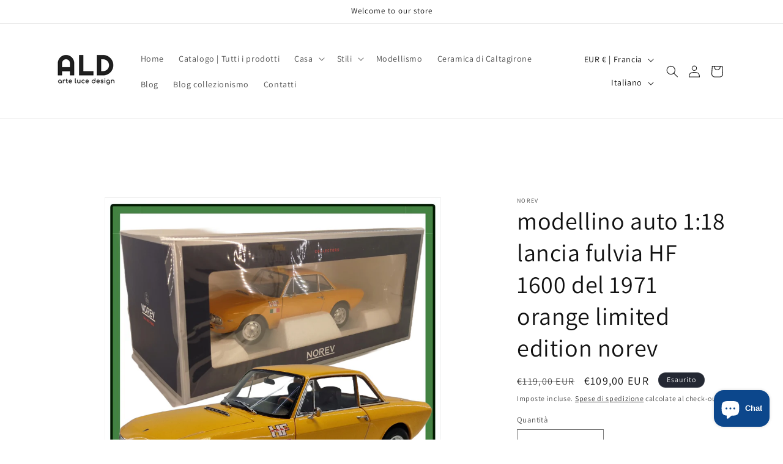

--- FILE ---
content_type: text/html; charset=utf-8
request_url: https://artelucedesigners.com/it-fr/products/modellino-auto-1-18-lancia-fulvia-hf-1600-del-1971-orange-limited-edition-norev
body_size: 59045
content:
<!doctype html>
<html class="no-js" lang="it">
  <head>
	<script id="pandectes-rules">   /* PANDECTES-GDPR: DO NOT MODIFY AUTO GENERATED CODE OF THIS SCRIPT */      window.PandectesSettings = {"store":{"plan":"basic","theme":"Dawn","primaryLocale":"it","adminMode":false},"tsPublished":1700327983,"declaration":{"showPurpose":false,"showProvider":false,"showDateGenerated":true},"language":{"languageMode":"Single","fallbackLanguage":"it","languageDetection":"browser","languagesSupported":[]},"texts":{"managed":{"headerText":{"it":"Rispettiamo la tua privacy"},"consentText":{"it":"Questo sito web utilizza i cookie per assicurarti la migliore esperienza."},"dismissButtonText":{"it":"Ok"},"linkText":{"it":"Scopri di più"},"imprintText":{"it":"Impronta"},"preferencesButtonText":{"it":"Preferenze"},"allowButtonText":{"it":"Accettare"},"denyButtonText":{"it":"Declino"},"leaveSiteButtonText":{"it":"Lascia questo sito"},"cookiePolicyText":{"it":"Gestione dei Cookie"},"preferencesPopupTitleText":{"it":"Gestire le preferenze di consenso"},"preferencesPopupIntroText":{"it":"Utilizziamo i cookie per ottimizzare la funzionalità del sito Web, analizzare le prestazioni e fornire un'esperienza personalizzata all'utente. Alcuni cookie sono essenziali per il funzionamento e il corretto funzionamento del sito web. Questi cookie non possono essere disabilitati. In questa finestra puoi gestire le tue preferenze sui cookie."},"preferencesPopupCloseButtonText":{"it":"Chiudere"},"preferencesPopupAcceptAllButtonText":{"it":"Accettare tutti"},"preferencesPopupRejectAllButtonText":{"it":"Rifiuta tutto"},"preferencesPopupSaveButtonText":{"it":"Salva preferenze"},"accessSectionTitleText":{"it":"Portabilità dei dati"},"accessSectionParagraphText":{"it":"Hai il diritto di poter accedere ai tuoi dati in qualsiasi momento."},"rectificationSectionTitleText":{"it":"Rettifica dei dati"},"rectificationSectionParagraphText":{"it":"Hai il diritto di richiedere l'aggiornamento dei tuoi dati ogni volta che lo ritieni opportuno."},"erasureSectionTitleText":{"it":"Diritto all'oblio"},"erasureSectionParagraphText":{"it":"Hai il diritto di chiedere la cancellazione di tutti i tuoi dati. Dopodiché, non sarai più in grado di accedere al tuo account."},"declIntroText":{"it":"Utilizziamo i cookie per ottimizzare la funzionalità del sito Web, analizzare le prestazioni e fornire un&#39;esperienza personalizzata all&#39;utente. Alcuni cookie sono essenziali per far funzionare e funzionare correttamente il sito web. Questi cookie non possono essere disabilitati. In questa finestra puoi gestire le tue preferenze sui cookie."}},"categories":{"strictlyNecessaryCookiesTitleText":{"it":"Cookie strettamente necessari"},"functionalityCookiesTitleText":{"it":"Cookie funzionali"},"performanceCookiesTitleText":{"it":"Cookie di prestazione"},"targetingCookiesTitleText":{"it":"Cookie mirati"},"unclassifiedCookiesTitleText":{"it":"Cookie non classificati"},"strictlyNecessaryCookiesDescriptionText":{"it":"Questi cookie sono essenziali per consentirti di spostarti all'interno del sito Web e utilizzare le sue funzionalità, come l'accesso alle aree sicure del sito Web. Il sito web non può funzionare correttamente senza questi cookie."},"functionalityCookiesDescriptionText":{"it":"Questi cookie consentono al sito di fornire funzionalità e personalizzazione avanzate. Possono essere impostati da noi o da fornitori di terze parti i cui servizi abbiamo aggiunto alle nostre pagine. Se non consenti questi cookie, alcuni o tutti questi servizi potrebbero non funzionare correttamente."},"performanceCookiesDescriptionText":{"it":"Questi cookie ci consentono di monitorare e migliorare le prestazioni del nostro sito web. Ad esempio, ci consentono di contare le visite, identificare le sorgenti di traffico e vedere quali parti del sito sono più popolari."},"targetingCookiesDescriptionText":{"it":"Questi cookie possono essere impostati attraverso il nostro sito dai nostri partner pubblicitari. Possono essere utilizzati da tali società per creare un profilo dei tuoi interessi e mostrarti annunci pertinenti su altri siti. Non memorizzano direttamente informazioni personali, ma si basano sull'identificazione univoca del browser e del dispositivo Internet. Se non consenti questi cookie, sperimenterai pubblicità meno mirata."},"unclassifiedCookiesDescriptionText":{"it":"I cookie non classificati sono cookie che stiamo classificando insieme ai fornitori di cookie individuali."}},"auto":{"declName":{"it":"Nome"},"declPath":{"it":"Il percorso"},"declType":{"it":"Tipo"},"declDomain":{"it":"Dominio"},"declPurpose":{"it":"Scopo"},"declProvider":{"it":"Fornitore"},"declRetention":{"it":"Ritenzione"},"declFirstParty":{"it":"First-party"},"declThirdParty":{"it":"Terzo"},"declSeconds":{"it":"secondi"},"declMinutes":{"it":"minuti"},"declHours":{"it":"ore"},"declDays":{"it":"giorni"},"declMonths":{"it":"mesi"},"declYears":{"it":"anni"},"declSession":{"it":"Sessione"},"cookiesDetailsText":{"it":"Dettagli sui cookie"},"preferencesPopupAlwaysAllowedText":{"it":"sempre permesso"},"submitButton":{"it":"Invia"},"submittingButton":{"it":"Invio in corso..."},"cancelButton":{"it":"Annulla"},"guestsSupportInfoText":{"it":"Effettua il login con il tuo account cliente per procedere ulteriormente."},"guestsSupportEmailPlaceholder":{"it":"Indirizzo email"},"guestsSupportEmailValidationError":{"it":"L'email non è valida"},"guestsSupportEmailSuccessTitle":{"it":"Grazie per la vostra richiesta"},"guestsSupportEmailFailureTitle":{"it":"Si è verificato un problema"},"guestsSupportEmailSuccessMessage":{"it":"Se sei registrato come cliente di questo negozio, riceverai presto un'e-mail con le istruzioni su come procedere."},"guestsSupportEmailFailureMessage":{"it":"La tua richiesta non è stata inviata. Riprova e se il problema persiste, contatta il proprietario del negozio per assistenza."},"confirmationSuccessTitle":{"it":"La tua richiesta è verificata"},"confirmationFailureTitle":{"it":"Si è verificato un problema"},"confirmationSuccessMessage":{"it":"Ti risponderemo presto in merito alla tua richiesta."},"confirmationFailureMessage":{"it":"La tua richiesta non è stata verificata. Riprova e se il problema persiste, contatta il proprietario del negozio per assistenza"},"consentSectionTitleText":{"it":"Il tuo consenso ai cookie"},"consentSectionNoConsentText":{"it":"Non hai acconsentito alla politica sui cookie di questo sito."},"consentSectionConsentedText":{"it":"Hai acconsentito alla politica sui cookie di questo sito web su"},"consentStatus":{"it":"Preferenza di consenso"},"consentDate":{"it":"Data del consenso"},"consentId":{"it":"ID di consenso"},"consentSectionChangeConsentActionText":{"it":"Modifica la preferenza per il consenso"},"accessSectionGDPRRequestsActionText":{"it":"Richieste dell'interessato"},"accessSectionAccountInfoActionText":{"it":"Dati personali"},"accessSectionOrdersRecordsActionText":{"it":"Ordini"},"accessSectionDownloadReportActionText":{"it":"Scarica tutto"},"rectificationCommentPlaceholder":{"it":"Descrivi cosa vuoi che venga aggiornato"},"rectificationCommentValidationError":{"it":"Il commento è obbligatorio"},"rectificationSectionEditAccountActionText":{"it":"Richiedi un aggiornamento"},"erasureSectionRequestDeletionActionText":{"it":"Richiedi la cancellazione dei dati personali"}}},"library":{"previewMode":false,"fadeInTimeout":0,"defaultBlocked":7,"showLink":true,"showImprintLink":false,"enabled":true,"cookie":{"name":"_pandectes_gdpr","expiryDays":365,"secure":true,"domain":""},"dismissOnScroll":false,"dismissOnWindowClick":false,"dismissOnTimeout":false,"palette":{"popup":{"background":"#FFFFFF","backgroundForCalculations":{"a":1,"b":255,"g":255,"r":255},"text":"#000000"},"button":{"background":"transparent","backgroundForCalculations":{"a":1,"b":255,"g":255,"r":255},"text":"#000000","textForCalculation":{"a":1,"b":0,"g":0,"r":0},"border":"#000000"}},"content":{"href":"https://arte-e-luce-designers.myshopify.com/policies/privacy-policy","imprintHref":"/","close":"&#10005;","target":"","logo":"<img class=\"cc-banner-logo\" height=\"40\" width=\"40\" src=\"https://cdn.shopify.com/s/files/1/0599/1786/1059/t/3/assets/pandectes-logo.png?v=1700305385\" alt=\"arte e luce designers\" />"},"window":"<div role=\"dialog\" aria-live=\"polite\" aria-label=\"cookieconsent\" aria-describedby=\"cookieconsent:desc\" id=\"pandectes-banner\" class=\"cc-window-wrapper cc-top-wrapper\"><div class=\"pd-cookie-banner-window cc-window {{classes}}\"><!--googleoff: all-->{{children}}<!--googleon: all--></div></div>","compliance":{"opt-both":"<div class=\"cc-compliance cc-highlight\">{{deny}}{{allow}}</div>"},"type":"opt-both","layouts":{"basic":"{{logo}}{{messagelink}}{{compliance}}{{close}}"},"position":"top","theme":"wired","revokable":true,"animateRevokable":false,"revokableReset":false,"revokableLogoUrl":"","revokablePlacement":"bottom-left","revokableMarginHorizontal":15,"revokableMarginVertical":15,"static":false,"autoAttach":true,"hasTransition":true,"blacklistPage":[""]},"geolocation":{"brOnly":false,"caOnly":false,"euOnly":false,"jpOnly":false,"thOnly":false,"canadaOnly":false,"globalVisibility":true},"dsr":{"guestsSupport":false,"accessSectionDownloadReportAuto":false},"banner":{"resetTs":1673092524,"extraCss":"        .cc-banner-logo {max-width: 24em!important;}    @media(min-width: 768px) {.cc-window.cc-floating{max-width: 24em!important;width: 24em!important;}}    .cc-message, .cc-header, .cc-logo {text-align: left}    .cc-window-wrapper{z-index: 2147483647;}    .cc-window{z-index: 2147483647;font-family: inherit;}    .cc-header{font-family: inherit;}    .pd-cp-ui{font-family: inherit; background-color: #FFFFFF;color:#000000;}    button.pd-cp-btn, a.pd-cp-btn{}    input + .pd-cp-preferences-slider{background-color: rgba(0, 0, 0, 0.3)}    .pd-cp-scrolling-section::-webkit-scrollbar{background-color: rgba(0, 0, 0, 0.3)}    input:checked + .pd-cp-preferences-slider{background-color: rgba(0, 0, 0, 1)}    .pd-cp-scrolling-section::-webkit-scrollbar-thumb {background-color: rgba(0, 0, 0, 1)}    .pd-cp-ui-close{color:#000000;}    .pd-cp-preferences-slider:before{background-color: #FFFFFF}    .pd-cp-title:before {border-color: #000000!important}    .pd-cp-preferences-slider{background-color:#000000}    .pd-cp-toggle{color:#000000!important}    @media(max-width:699px) {.pd-cp-ui-close-top svg {fill: #000000}}    .pd-cp-toggle:hover,.pd-cp-toggle:visited,.pd-cp-toggle:active{color:#000000!important}    .pd-cookie-banner-window {box-shadow: 0 0 18px rgb(0 0 0 / 20%);}  ","customJavascript":null,"showPoweredBy":false,"hybridStrict":false,"cookiesBlockedByDefault":"7","isActive":true,"implicitSavePreferences":false,"cookieIcon":false,"blockBots":false,"showCookiesDetails":true,"hasTransition":true,"blockingPage":false,"showOnlyLandingPage":false,"leaveSiteUrl":"https://www.google.com","linkRespectStoreLang":false},"cookies":{"0":[{"name":"keep_alive","domain":"artelucedesigners.com","path":"/","provider":"Shopify","firstParty":true,"retention":"30 minute(s)","expires":30,"unit":"declMinutes","purpose":{"it":"Used in connection with buyer localization."}},{"name":"secure_customer_sig","domain":"artelucedesigners.com","path":"/","provider":"Shopify","firstParty":true,"retention":"1 year(s)","expires":1,"unit":"declYears","purpose":{"it":"Used in connection with customer login."}},{"name":"localization","domain":"artelucedesigners.com","path":"/","provider":"Shopify","firstParty":true,"retention":"1 year(s)","expires":1,"unit":"declYears","purpose":{"it":"Shopify store localization"}},{"name":"cart_currency","domain":"artelucedesigners.com","path":"/","provider":"Shopify","firstParty":true,"retention":"14 day(s)","expires":14,"unit":"declSession","purpose":{"it":"Used in connection with shopping cart."}},{"name":"shopify_pay_redirect","domain":"artelucedesigners.com","path":"/","provider":"Shopify","firstParty":true,"retention":"58 minute(s)","expires":58,"unit":"declMinutes","purpose":{"it":"Used in connection with checkout."}},{"name":"_secure_session_id","domain":"artelucedesigners.com","path":"/","provider":"Shopify","firstParty":true,"retention":"24 hour(s)","expires":24,"unit":"declHours","purpose":{"it":"Used in connection with navigation through a storefront."}}],"1":[{"name":"_shopify_s","domain":".artelucedesigners.com","path":"/","provider":"Shopify","firstParty":true,"retention":"30 minute(s)","expires":30,"unit":"declMinutes","purpose":{"it":"Shopify analytics."}},{"name":"_landing_page","domain":".artelucedesigners.com","path":"/","provider":"Shopify","firstParty":true,"retention":"14 day(s)","expires":14,"unit":"declSession","purpose":{"it":"Tracks landing pages."}},{"name":"_s","domain":".artelucedesigners.com","path":"/","provider":"Shopify","firstParty":true,"retention":"30 minute(s)","expires":30,"unit":"declMinutes","purpose":{"it":"Shopify analytics."}},{"name":"_y","domain":".artelucedesigners.com","path":"/","provider":"Shopify","firstParty":true,"retention":"1 year(s)","expires":1,"unit":"declYears","purpose":{"it":"Shopify analytics."}},{"name":"_shopify_y","domain":".artelucedesigners.com","path":"/","provider":"Shopify","firstParty":true,"retention":"1 year(s)","expires":1,"unit":"declYears","purpose":{"it":"Shopify analytics."}},{"name":"_shopify_sa_p","domain":".artelucedesigners.com","path":"/","provider":"Shopify","firstParty":true,"retention":"30 minute(s)","expires":30,"unit":"declMinutes","purpose":{"it":"Shopify analytics relating to marketing & referrals."}},{"name":"_shopify_sa_t","domain":".artelucedesigners.com","path":"/","provider":"Shopify","firstParty":true,"retention":"30 minute(s)","expires":30,"unit":"declMinutes","purpose":{"it":"Shopify analytics relating to marketing & referrals."}},{"name":"_orig_referrer","domain":".artelucedesigners.com","path":"/","provider":"Shopify","firstParty":true,"retention":"14 day(s)","expires":14,"unit":"declSession","purpose":{"it":"Tracks landing pages."}}],"2":[{"name":"_ga","domain":".artelucedesigners.com","path":"/","provider":"Google","firstParty":true,"retention":"1 year(s)","expires":1,"unit":"declYears","purpose":{"it":"Cookie is set by Google Analytics with unknown functionality"}},{"name":"_gid","domain":".artelucedesigners.com","path":"/","provider":"Google","firstParty":true,"retention":"24 hour(s)","expires":24,"unit":"declHours","purpose":{"it":"Cookie is placed by Google Analytics to count and track pageviews."}},{"name":"_gat","domain":".artelucedesigners.com","path":"/","provider":"Google","firstParty":true,"retention":"31 second(s)","expires":31,"unit":"declSeconds","purpose":{"it":"Cookie is placed by Google Analytics to filter requests from bots."}}],"4":[{"name":"_pin_unauth","domain":".artelucedesigners.com","path":"/","provider":"Pinterest","firstParty":true,"retention":"1 year(s)","expires":1,"unit":"declYears","purpose":{"it":"Used to group actions for users who cannot be identified by Pinterest."}},{"name":"_fbp","domain":".artelucedesigners.com","path":"/","provider":"Facebook","firstParty":true,"retention":"90 day(s)","expires":90,"unit":"declSession","purpose":{"it":"Cookie is placed by Facebook to track visits across websites."}}],"8":[{"name":"_shop_pay_experiment","domain":"artelucedesigners.com","path":"/","provider":"Unknown","firstParty":true,"retention":"59 minute(s)","expires":59,"unit":"declMinutes","purpose":{"it":""}}]},"blocker":{"isActive":false,"googleConsentMode":{"id":"","analyticsId":"","isActive":false,"adStorageCategory":4,"analyticsStorageCategory":2,"personalizationStorageCategory":1,"functionalityStorageCategory":1,"customEvent":true,"securityStorageCategory":0,"redactData":true,"urlPassthrough":false},"facebookPixel":{"id":"","isActive":false,"ldu":false},"rakuten":{"isActive":false,"cmp":false,"ccpa":false},"defaultBlocked":7,"patterns":{"whiteList":[],"blackList":{"1":[],"2":[],"4":[],"8":[]},"iframesWhiteList":[],"iframesBlackList":{"1":[],"2":[],"4":[],"8":[]},"beaconsWhiteList":[],"beaconsBlackList":{"1":[],"2":[],"4":[],"8":[]}}}}      !function(){"use strict";window.PandectesRules=window.PandectesRules||{},window.PandectesRules.manualBlacklist={1:[],2:[],4:[]},window.PandectesRules.blacklistedIFrames={1:[],2:[],4:[]},window.PandectesRules.blacklistedCss={1:[],2:[],4:[]},window.PandectesRules.blacklistedBeacons={1:[],2:[],4:[]};var e="javascript/blocked",t="_pandectes_gdpr";function n(e){return new RegExp(e.replace(/[/\\.+?$()]/g,"\\$&").replace("*","(.*)"))}var r=function(e){try{return JSON.parse(e)}catch(e){return!1}},a=function(e){var t=arguments.length>1&&void 0!==arguments[1]?arguments[1]:"log",n=new URLSearchParams(window.location.search);n.get("log")&&console[t]("PandectesRules: ".concat(e))};function i(e,t){var n=Object.keys(e);if(Object.getOwnPropertySymbols){var r=Object.getOwnPropertySymbols(e);t&&(r=r.filter((function(t){return Object.getOwnPropertyDescriptor(e,t).enumerable}))),n.push.apply(n,r)}return n}function s(e){for(var t=1;t<arguments.length;t++){var n=null!=arguments[t]?arguments[t]:{};t%2?i(Object(n),!0).forEach((function(t){o(e,t,n[t])})):Object.getOwnPropertyDescriptors?Object.defineProperties(e,Object.getOwnPropertyDescriptors(n)):i(Object(n)).forEach((function(t){Object.defineProperty(e,t,Object.getOwnPropertyDescriptor(n,t))}))}return e}function o(e,t,n){return t in e?Object.defineProperty(e,t,{value:n,enumerable:!0,configurable:!0,writable:!0}):e[t]=n,e}function c(e,t){return function(e){if(Array.isArray(e))return e}(e)||function(e,t){var n=null==e?null:"undefined"!=typeof Symbol&&e[Symbol.iterator]||e["@@iterator"];if(null==n)return;var r,a,i=[],s=!0,o=!1;try{for(n=n.call(e);!(s=(r=n.next()).done)&&(i.push(r.value),!t||i.length!==t);s=!0);}catch(e){o=!0,a=e}finally{try{s||null==n.return||n.return()}finally{if(o)throw a}}return i}(e,t)||u(e,t)||function(){throw new TypeError("Invalid attempt to destructure non-iterable instance.\nIn order to be iterable, non-array objects must have a [Symbol.iterator]() method.")}()}function l(e){return function(e){if(Array.isArray(e))return d(e)}(e)||function(e){if("undefined"!=typeof Symbol&&null!=e[Symbol.iterator]||null!=e["@@iterator"])return Array.from(e)}(e)||u(e)||function(){throw new TypeError("Invalid attempt to spread non-iterable instance.\nIn order to be iterable, non-array objects must have a [Symbol.iterator]() method.")}()}function u(e,t){if(e){if("string"==typeof e)return d(e,t);var n=Object.prototype.toString.call(e).slice(8,-1);return"Object"===n&&e.constructor&&(n=e.constructor.name),"Map"===n||"Set"===n?Array.from(e):"Arguments"===n||/^(?:Ui|I)nt(?:8|16|32)(?:Clamped)?Array$/.test(n)?d(e,t):void 0}}function d(e,t){(null==t||t>e.length)&&(t=e.length);for(var n=0,r=new Array(t);n<t;n++)r[n]=e[n];return r}var f=!(void 0===window.dataLayer||!Array.isArray(window.dataLayer)||!window.dataLayer.some((function(e){return"pandectes_full_scan"===e.event})));a("userAgent -> ".concat(window.navigator.userAgent.substring(0,50)));var p=function(){var e,n=arguments.length>0&&void 0!==arguments[0]?arguments[0]:t,a="; "+document.cookie,i=a.split("; "+n+"=");if(i.length<2)e={};else{var s=i.pop(),o=s.split(";");e=window.atob(o.shift())}var c=r(e);return!1!==c?c:e}(),g=window.PandectesSettings,y=g.banner.isActive,h=g.blocker.defaultBlocked,m=p&&null!==p.preferences&&void 0!==p.preferences?p.preferences:null,w=f?0:y?null===m?h:m:0,v={1:0==(1&w),2:0==(2&w),4:0==(4&w)},b=window.PandectesSettings.blocker.patterns,k=b.blackList,L=b.whiteList,S=b.iframesBlackList,P=b.iframesWhiteList,A=b.beaconsBlackList,C=b.beaconsWhiteList,_={blackList:[],whiteList:[],iframesBlackList:{1:[],2:[],4:[],8:[]},iframesWhiteList:[],beaconsBlackList:{1:[],2:[],4:[],8:[]},beaconsWhiteList:[]};[1,2,4].map((function(e){var t;v[e]||((t=_.blackList).push.apply(t,l(k[e].length?k[e].map(n):[])),_.iframesBlackList[e]=S[e].length?S[e].map(n):[],_.beaconsBlackList[e]=A[e].length?A[e].map(n):[])})),_.whiteList=L.length?L.map(n):[],_.iframesWhiteList=P.length?P.map(n):[],_.beaconsWhiteList=C.length?C.map(n):[];var B={scripts:[],iframes:{1:[],2:[],4:[]},beacons:{1:[],2:[],4:[]},css:{1:[],2:[],4:[]}},E=function(t,n){return t&&(!n||n!==e)&&(!_.blackList||_.blackList.some((function(e){return e.test(t)})))&&(!_.whiteList||_.whiteList.every((function(e){return!e.test(t)})))},O=function(e){var t=e.getAttribute("src");return _.blackList&&_.blackList.every((function(e){return!e.test(t)}))||_.whiteList&&_.whiteList.some((function(e){return e.test(t)}))},I=function(e,t){var n=_.iframesBlackList[t],r=_.iframesWhiteList;return e&&(!n||n.some((function(t){return t.test(e)})))&&(!r||r.every((function(t){return!t.test(e)})))},j=function(e,t){var n=_.beaconsBlackList[t],r=_.beaconsWhiteList;return e&&(!n||n.some((function(t){return t.test(e)})))&&(!r||r.every((function(t){return!t.test(e)})))},R=new MutationObserver((function(e){for(var t=0;t<e.length;t++)for(var n=e[t].addedNodes,r=0;r<n.length;r++){var a=n[r],i=a.dataset&&a.dataset.cookiecategory;if(1===a.nodeType&&"LINK"===a.tagName){var s=a.dataset&&a.dataset.href;if(s&&i)switch(i){case"functionality":case"C0001":B.css[1].push(s);break;case"performance":case"C0002":B.css[2].push(s);break;case"targeting":case"C0003":B.css[4].push(s)}}}})),T=new MutationObserver((function(t){for(var n=0;n<t.length;n++)for(var r=t[n].addedNodes,a=function(t){var n=r[t],a=n.src||n.dataset&&n.dataset.src,i=n.dataset&&n.dataset.cookiecategory;if(1===n.nodeType&&"IFRAME"===n.tagName){if(a){var s=!1;I(a,1)||"functionality"===i||"C0001"===i?(s=!0,B.iframes[1].push(a)):I(a,2)||"performance"===i||"C0002"===i?(s=!0,B.iframes[2].push(a)):(I(a,4)||"targeting"===i||"C0003"===i)&&(s=!0,B.iframes[4].push(a)),s&&(n.removeAttribute("src"),n.setAttribute("data-src",a))}}else if(1===n.nodeType&&"IMG"===n.tagName){if(a){var o=!1;j(a,1)?(o=!0,B.beacons[1].push(a)):j(a,2)?(o=!0,B.beacons[2].push(a)):j(a,4)&&(o=!0,B.beacons[4].push(a)),o&&(n.removeAttribute("src"),n.setAttribute("data-src",a))}}else if(1===n.nodeType&&"LINK"===n.tagName){var c=n.dataset&&n.dataset.href;if(c&&i)switch(i){case"functionality":case"C0001":B.css[1].push(c);break;case"performance":case"C0002":B.css[2].push(c);break;case"targeting":case"C0003":B.css[4].push(c)}}else if(1===n.nodeType&&"SCRIPT"===n.tagName){var l=n.type,u=!1;if(E(a,l))u=!0;else if(a&&i)switch(i){case"functionality":case"C0001":u=!0,window.PandectesRules.manualBlacklist[1].push(a);break;case"performance":case"C0002":u=!0,window.PandectesRules.manualBlacklist[2].push(a);break;case"targeting":case"C0003":u=!0,window.PandectesRules.manualBlacklist[4].push(a)}if(u){B.scripts.push([n,l]),n.type=e;n.addEventListener("beforescriptexecute",(function t(r){n.getAttribute("type")===e&&r.preventDefault(),n.removeEventListener("beforescriptexecute",t)})),n.parentElement&&n.parentElement.removeChild(n)}}},i=0;i<r.length;i++)a(i)})),x=document.createElement,N={src:Object.getOwnPropertyDescriptor(HTMLScriptElement.prototype,"src"),type:Object.getOwnPropertyDescriptor(HTMLScriptElement.prototype,"type")};window.PandectesRules.unblockCss=function(e){var t=B.css[e]||[];t.length&&a("Unblocking CSS for ".concat(e)),t.forEach((function(e){var t=document.querySelector('link[data-href^="'.concat(e,'"]'));t.removeAttribute("data-href"),t.href=e})),B.css[e]=[]},window.PandectesRules.unblockIFrames=function(e){var t=B.iframes[e]||[];t.length&&a("Unblocking IFrames for ".concat(e)),_.iframesBlackList[e]=[],t.forEach((function(e){var t=document.querySelector('iframe[data-src^="'.concat(e,'"]'));t.removeAttribute("data-src"),t.src=e})),B.iframes[e]=[]},window.PandectesRules.unblockBeacons=function(e){var t=B.beacons[e]||[];t.length&&a("Unblocking Beacons for ".concat(e)),_.beaconsBlackList[e]=[],t.forEach((function(e){var t=document.querySelector('img[data-src^="'.concat(e,'"]'));t.removeAttribute("data-src"),t.src=e})),B.beacons[e]=[]},window.PandectesRules.unblockInlineScripts=function(e){var t=1===e?"functionality":2===e?"performance":"targeting";document.querySelectorAll('script[type="javascript/blocked"][data-cookiecategory="'.concat(t,'"]')).forEach((function(e){var t=e.textContent;e.parentNode.removeChild(e);var n=document.createElement("script");n.type="text/javascript",n.textContent=t,document.body.appendChild(n)}))},window.PandectesRules.unblock=function(t){t.length<1?(_.blackList=[],_.whiteList=[],_.iframesBlackList=[],_.iframesWhiteList=[]):(_.blackList&&(_.blackList=_.blackList.filter((function(e){return t.every((function(t){return"string"==typeof t?!e.test(t):t instanceof RegExp?e.toString()!==t.toString():void 0}))}))),_.whiteList&&(_.whiteList=[].concat(l(_.whiteList),l(t.map((function(e){if("string"==typeof e){var t=".*"+n(e)+".*";if(_.whiteList.every((function(e){return e.toString()!==t.toString()})))return new RegExp(t)}else if(e instanceof RegExp&&_.whiteList.every((function(t){return t.toString()!==e.toString()})))return e;return null})).filter(Boolean)))));for(var r=document.querySelectorAll('script[type="'.concat(e,'"]')),i=0;i<r.length;i++){var s=r[i];O(s)&&(B.scripts.push([s,"application/javascript"]),s.parentElement.removeChild(s))}var o=0;l(B.scripts).forEach((function(e,t){var n=c(e,2),r=n[0],a=n[1];if(O(r)){for(var i=document.createElement("script"),s=0;s<r.attributes.length;s++){var l=r.attributes[s];"src"!==l.name&&"type"!==l.name&&i.setAttribute(l.name,r.attributes[s].value)}i.setAttribute("src",r.src),i.setAttribute("type",a||"application/javascript"),document.head.appendChild(i),B.scripts.splice(t-o,1),o++}})),0==_.blackList.length&&0===_.iframesBlackList[1].length&&0===_.iframesBlackList[2].length&&0===_.iframesBlackList[4].length&&0===_.beaconsBlackList[1].length&&0===_.beaconsBlackList[2].length&&0===_.beaconsBlackList[4].length&&(a("Disconnecting observers"),T.disconnect(),R.disconnect())};var M,D,W=window.PandectesSettings.store.adminMode,F=window.PandectesSettings.blocker;M=function(){!function(){var e=window.Shopify.trackingConsent;try{var t=W&&!window.Shopify.AdminBarInjector,n={preferences:0==(1&w)||f||t,analytics:0==(2&w)||f||t,marketing:0==(4&w)||f||t};e.firstPartyMarketingAllowed()===n.marketing&&e.analyticsProcessingAllowed()===n.analytics&&e.preferencesProcessingAllowed()===n.preferences||e.setTrackingConsent(n,(function(e){e&&e.error?a("Shopify.customerPrivacy API - failed to setTrackingConsent"):a("Shopify.customerPrivacy API - setTrackingConsent(".concat(JSON.stringify(n),")"))}))}catch(e){a("Shopify.customerPrivacy API - exception")}}(),function(){var e=window.Shopify.trackingConsent,t=e.currentVisitorConsent();if(F.gpcIsActive&&"CCPA"===e.getRegulation()&&"no"===t.gpc&&"yes"!==t.sale_of_data){var n={sale_of_data:!1};e.setTrackingConsent(n,(function(e){e&&e.error?a("Shopify.customerPrivacy API - failed to setTrackingConsent({".concat(JSON.stringify(n),")")):a("Shopify.customerPrivacy API - setTrackingConsent(".concat(JSON.stringify(n),")"))}))}}()},D=null,window.Shopify&&window.Shopify.loadFeatures&&window.Shopify.trackingConsent?M():D=setInterval((function(){window.Shopify&&window.Shopify.loadFeatures&&(clearInterval(D),window.Shopify.loadFeatures([{name:"consent-tracking-api",version:"0.1"}],(function(e){e?a("Shopify.customerPrivacy API - failed to load"):(a("Shopify.customerPrivacy API - loaded"),M())})))}),10);var z=window.PandectesSettings,U=z.banner.isActive,q=z.blocker.googleConsentMode,J=q.isActive,H=q.customEvent,$=q.redactData,G=q.urlPassthrough,K=q.adStorageCategory,V=q.analyticsStorageCategory,Y=q.functionalityStorageCategory,Q=q.personalizationStorageCategory,X=q.securityStorageCategory;function Z(){window.dataLayer.push(arguments)}window.dataLayer=window.dataLayer||[];var ee,te,ne={hasInitialized:!1,ads_data_redaction:!1,url_passthrough:!1,storage:{ad_storage:"granted",analytics_storage:"granted",functionality_storage:"granted",personalization_storage:"granted",security_storage:"granted",wait_for_update:500}};if(U&&J){var re=0==(w&K)?"granted":"denied",ae=0==(w&V)?"granted":"denied",ie=0==(w&Y)?"granted":"denied",se=0==(w&Q)?"granted":"denied",oe=0==(w&X)?"granted":"denied";ne.hasInitialized=!0,ne.ads_data_redaction="denied"===re&&$,ne.url_passthrough=G,ne.storage.ad_storage=re,ne.storage.analytics_storage=ae,ne.storage.functionality_storage=ie,ne.storage.personalization_storage=se,ne.storage.security_storage=oe,ne.ads_data_redaction&&Z("set","ads_data_redaction",ne.ads_data_redaction),ne.url_passthrough&&Z("set","url_passthrough",ne.url_passthrough),Z("consent","default",ne.storage),a("Google consent mode initialized")}U&&H&&(te=7===(ee=w)?"deny":0===ee?"allow":"mixed",window.dataLayer.push({event:"Pandectes_Consent_Update",pandectes_status:te,pandectes_categories:{C0000:"allow",C0001:v[1]?"allow":"deny",C0002:v[2]?"allow":"deny",C0003:v[4]?"allow":"deny"}}),a("PandectesCustomEvent pushed to the dataLayer")),window.PandectesRules.gcm=ne;var ce=window.PandectesSettings,le=ce.banner.isActive,ue=ce.blocker.isActive;a("Blocker -> "+(ue?"Active":"Inactive")),a("Banner -> "+(le?"Active":"Inactive")),a("ActualPrefs -> "+w);var de=null===m&&/\/checkouts\//.test(window.location.pathname);0!==w&&!1===f&&ue&&!de?(a("Blocker will execute"),document.createElement=function(){for(var t=arguments.length,n=new Array(t),r=0;r<t;r++)n[r]=arguments[r];if("script"!==n[0].toLowerCase())return x.bind?x.bind(document).apply(void 0,n):x;var a=x.bind(document).apply(void 0,n);try{Object.defineProperties(a,{src:s(s({},N.src),{},{set:function(t){E(t,a.type)&&N.type.set.call(this,e),N.src.set.call(this,t)}}),type:s(s({},N.type),{},{get:function(){var t=N.type.get.call(this);return t===e||E(this.src,t)?null:t},set:function(t){var n=E(a.src,a.type)?e:t;N.type.set.call(this,n)}})}),a.setAttribute=function(t,n){if("type"===t){var r=E(a.src,a.type)?e:n;N.type.set.call(a,r)}else"src"===t?(E(n,a.type)&&N.type.set.call(a,e),N.src.set.call(a,n)):HTMLScriptElement.prototype.setAttribute.call(a,t,n)}}catch(e){console.warn("Yett: unable to prevent script execution for script src ",a.src,".\n",'A likely cause would be because you are using a third-party browser extension that monkey patches the "document.createElement" function.')}return a},T.observe(document.documentElement,{childList:!0,subtree:!0}),R.observe(document.documentElement,{childList:!0,subtree:!0})):a("Blocker will not execute")}();
</script>
    <meta charset="utf-8">
    <meta http-equiv="X-UA-Compatible" content="IE=edge">
    <meta name="viewport" content="width=device-width,initial-scale=1">
    <meta name="theme-color" content="">
    <link rel="canonical" href="https://artelucedesigners.com/it-fr/products/modellino-auto-1-18-lancia-fulvia-hf-1600-del-1971-orange-limited-edition-norev"><link rel="icon" type="image/png" href="//artelucedesigners.com/cdn/shop/files/ald_logo_bn.png?crop=center&height=32&v=1700382450&width=32"><link rel="preconnect" href="https://fonts.shopifycdn.com" crossorigin><title>
      modellino auto 1:18 lancia fulvia HF 1600 del 1971 orange limited edit
 &ndash; arte e luce designers</title>

    
      <meta name="description" content="AP modeling propone, Modellino auto scala 1/18 nuovo   - benvenuto nella descrizione di: modellino per collezionismo statico scala 1:18 di lancia fulvia HF 1600 (edizione limitata 1000 pcs) - misure : cm 22 lunga, cm 8,5 larga  (misure rilevate a scatola chiusa) - colore : orange ( molto tendente al giallo cotto) - con">
    

    

<meta property="og:site_name" content="arte e luce designers">
<meta property="og:url" content="https://artelucedesigners.com/it-fr/products/modellino-auto-1-18-lancia-fulvia-hf-1600-del-1971-orange-limited-edition-norev">
<meta property="og:title" content="modellino auto 1:18 lancia fulvia HF 1600 del 1971 orange limited edit">
<meta property="og:type" content="product">
<meta property="og:description" content="AP modeling propone, Modellino auto scala 1/18 nuovo   - benvenuto nella descrizione di: modellino per collezionismo statico scala 1:18 di lancia fulvia HF 1600 (edizione limitata 1000 pcs) - misure : cm 22 lunga, cm 8,5 larga  (misure rilevate a scatola chiusa) - colore : orange ( molto tendente al giallo cotto) - con"><meta property="og:image" content="http://artelucedesigners.com/cdn/shop/files/lanciafulvia.jpg?v=1721063908">
  <meta property="og:image:secure_url" content="https://artelucedesigners.com/cdn/shop/files/lanciafulvia.jpg?v=1721063908">
  <meta property="og:image:width" content="1080">
  <meta property="og:image:height" content="1080"><meta property="og:price:amount" content="109,00">
  <meta property="og:price:currency" content="EUR"><meta name="twitter:card" content="summary_large_image">
<meta name="twitter:title" content="modellino auto 1:18 lancia fulvia HF 1600 del 1971 orange limited edit">
<meta name="twitter:description" content="AP modeling propone, Modellino auto scala 1/18 nuovo   - benvenuto nella descrizione di: modellino per collezionismo statico scala 1:18 di lancia fulvia HF 1600 (edizione limitata 1000 pcs) - misure : cm 22 lunga, cm 8,5 larga  (misure rilevate a scatola chiusa) - colore : orange ( molto tendente al giallo cotto) - con">


    <script src="//artelucedesigners.com/cdn/shop/t/3/assets/constants.js?v=58251544750838685771700304724" defer="defer"></script>
    <script src="//artelucedesigners.com/cdn/shop/t/3/assets/pubsub.js?v=158357773527763999511700304725" defer="defer"></script>
    <script src="//artelucedesigners.com/cdn/shop/t/3/assets/global.js?v=40820548392383841591700304725" defer="defer"></script><script src="//artelucedesigners.com/cdn/shop/t/3/assets/animations.js?v=88693664871331136111700304724" defer="defer"></script><script>window.performance && window.performance.mark && window.performance.mark('shopify.content_for_header.start');</script><meta name="google-site-verification" content="bScO1Q1VuT0pNsQPHn0TdTi5cO_W46M0rCNDUaetiAE">
<meta name="google-site-verification" content="ZAcfPgEgZ5rke8FxYdON__TsR1TJ4FGsH_yZJBQxGSM">
<meta name="facebook-domain-verification" content="8f8rscw69g8jtjot24w3q4r7a182jc">
<meta id="shopify-digital-wallet" name="shopify-digital-wallet" content="/59917861059/digital_wallets/dialog">
<meta name="shopify-checkout-api-token" content="7a1059e0aca4a9471b318a6e256398d3">
<meta id="in-context-paypal-metadata" data-shop-id="59917861059" data-venmo-supported="false" data-environment="production" data-locale="it_IT" data-paypal-v4="true" data-currency="EUR">
<link rel="alternate" hreflang="x-default" href="https://artelucedesigners.com/products/modellino-auto-1-18-lancia-fulvia-hf-1600-del-1971-orange-limited-edition-norev">
<link rel="alternate" hreflang="it" href="https://artelucedesigners.com/products/modellino-auto-1-18-lancia-fulvia-hf-1600-del-1971-orange-limited-edition-norev">
<link rel="alternate" hreflang="de" href="https://artelucedesigners.com/de/products/modellino-auto-1-18-lancia-fulvia-hf-1600-del-1971-orange-limited-edition-norev">
<link rel="alternate" hreflang="en" href="https://artelucedesigners.com/en/products/modellino-auto-1-18-lancia-fulvia-hf-1600-del-1971-orange-limited-edition-norev">
<link rel="alternate" hreflang="es" href="https://artelucedesigners.com/es/products/modellino-auto-1-18-lancia-fulvia-hf-1600-del-1971-orange-limited-edition-norev">
<link rel="alternate" hreflang="fr" href="https://artelucedesigners.com/fr/products/modellino-auto-1-18-lancia-fulvia-hf-1600-del-1971-orange-limited-edition-norev">
<link rel="alternate" hreflang="ru" href="https://artelucedesigners.com/ru/products/modellino-auto-1-18-lancia-fulvia-hf-1600-del-1971-orange-limited-edition-norev">
<link rel="alternate" hreflang="it-FR" href="https://artelucedesigners.com/it-fr/products/modellino-auto-1-18-lancia-fulvia-hf-1600-del-1971-orange-limited-edition-norev">
<link rel="alternate" hreflang="en-FR" href="https://artelucedesigners.com/en-fr/products/modellino-auto-1-18-lancia-fulvia-hf-1600-del-1971-orange-limited-edition-norev">
<link rel="alternate" hreflang="fr-FR" href="https://artelucedesigners.com/fr-fr/products/modellino-auto-1-18-lancia-fulvia-hf-1600-del-1971-orange-limited-edition-norev">
<link rel="alternate" type="application/json+oembed" href="https://artelucedesigners.com/it-fr/products/modellino-auto-1-18-lancia-fulvia-hf-1600-del-1971-orange-limited-edition-norev.oembed">
<script async="async" src="/checkouts/internal/preloads.js?locale=it-FR"></script>
<link rel="preconnect" href="https://shop.app" crossorigin="anonymous">
<script async="async" src="https://shop.app/checkouts/internal/preloads.js?locale=it-FR&shop_id=59917861059" crossorigin="anonymous"></script>
<script id="apple-pay-shop-capabilities" type="application/json">{"shopId":59917861059,"countryCode":"IT","currencyCode":"EUR","merchantCapabilities":["supports3DS"],"merchantId":"gid:\/\/shopify\/Shop\/59917861059","merchantName":"arte e luce designers","requiredBillingContactFields":["postalAddress","email","phone"],"requiredShippingContactFields":["postalAddress","email","phone"],"shippingType":"shipping","supportedNetworks":["visa","maestro","masterCard","amex"],"total":{"type":"pending","label":"arte e luce designers","amount":"1.00"},"shopifyPaymentsEnabled":true,"supportsSubscriptions":true}</script>
<script id="shopify-features" type="application/json">{"accessToken":"7a1059e0aca4a9471b318a6e256398d3","betas":["rich-media-storefront-analytics"],"domain":"artelucedesigners.com","predictiveSearch":true,"shopId":59917861059,"locale":"it"}</script>
<script>var Shopify = Shopify || {};
Shopify.shop = "arte-e-luce-designers.myshopify.com";
Shopify.locale = "it";
Shopify.currency = {"active":"EUR","rate":"1.0"};
Shopify.country = "FR";
Shopify.theme = {"name":"Dawn","id":155378090318,"schema_name":"Dawn","schema_version":"12.0.0","theme_store_id":887,"role":"main"};
Shopify.theme.handle = "null";
Shopify.theme.style = {"id":null,"handle":null};
Shopify.cdnHost = "artelucedesigners.com/cdn";
Shopify.routes = Shopify.routes || {};
Shopify.routes.root = "/it-fr/";</script>
<script type="module">!function(o){(o.Shopify=o.Shopify||{}).modules=!0}(window);</script>
<script>!function(o){function n(){var o=[];function n(){o.push(Array.prototype.slice.apply(arguments))}return n.q=o,n}var t=o.Shopify=o.Shopify||{};t.loadFeatures=n(),t.autoloadFeatures=n()}(window);</script>
<script>
  window.ShopifyPay = window.ShopifyPay || {};
  window.ShopifyPay.apiHost = "shop.app\/pay";
  window.ShopifyPay.redirectState = null;
</script>
<script id="shop-js-analytics" type="application/json">{"pageType":"product"}</script>
<script defer="defer" async type="module" src="//artelucedesigners.com/cdn/shopifycloud/shop-js/modules/v2/client.init-shop-cart-sync_dvfQaB1V.it.esm.js"></script>
<script defer="defer" async type="module" src="//artelucedesigners.com/cdn/shopifycloud/shop-js/modules/v2/chunk.common_BW-OJwDu.esm.js"></script>
<script defer="defer" async type="module" src="//artelucedesigners.com/cdn/shopifycloud/shop-js/modules/v2/chunk.modal_CX4jaIRf.esm.js"></script>
<script type="module">
  await import("//artelucedesigners.com/cdn/shopifycloud/shop-js/modules/v2/client.init-shop-cart-sync_dvfQaB1V.it.esm.js");
await import("//artelucedesigners.com/cdn/shopifycloud/shop-js/modules/v2/chunk.common_BW-OJwDu.esm.js");
await import("//artelucedesigners.com/cdn/shopifycloud/shop-js/modules/v2/chunk.modal_CX4jaIRf.esm.js");

  window.Shopify.SignInWithShop?.initShopCartSync?.({"fedCMEnabled":true,"windoidEnabled":true});

</script>
<script>
  window.Shopify = window.Shopify || {};
  if (!window.Shopify.featureAssets) window.Shopify.featureAssets = {};
  window.Shopify.featureAssets['shop-js'] = {"shop-cart-sync":["modules/v2/client.shop-cart-sync_CGEUFKvL.it.esm.js","modules/v2/chunk.common_BW-OJwDu.esm.js","modules/v2/chunk.modal_CX4jaIRf.esm.js"],"init-fed-cm":["modules/v2/client.init-fed-cm_Q280f13X.it.esm.js","modules/v2/chunk.common_BW-OJwDu.esm.js","modules/v2/chunk.modal_CX4jaIRf.esm.js"],"shop-cash-offers":["modules/v2/client.shop-cash-offers_DoRGZwcj.it.esm.js","modules/v2/chunk.common_BW-OJwDu.esm.js","modules/v2/chunk.modal_CX4jaIRf.esm.js"],"shop-login-button":["modules/v2/client.shop-login-button_DMM6ww0E.it.esm.js","modules/v2/chunk.common_BW-OJwDu.esm.js","modules/v2/chunk.modal_CX4jaIRf.esm.js"],"pay-button":["modules/v2/client.pay-button_B6q2F277.it.esm.js","modules/v2/chunk.common_BW-OJwDu.esm.js","modules/v2/chunk.modal_CX4jaIRf.esm.js"],"shop-button":["modules/v2/client.shop-button_COUnjhWS.it.esm.js","modules/v2/chunk.common_BW-OJwDu.esm.js","modules/v2/chunk.modal_CX4jaIRf.esm.js"],"avatar":["modules/v2/client.avatar_BTnouDA3.it.esm.js"],"init-windoid":["modules/v2/client.init-windoid_CrSLay9H.it.esm.js","modules/v2/chunk.common_BW-OJwDu.esm.js","modules/v2/chunk.modal_CX4jaIRf.esm.js"],"init-shop-for-new-customer-accounts":["modules/v2/client.init-shop-for-new-customer-accounts_BGmSGr-t.it.esm.js","modules/v2/client.shop-login-button_DMM6ww0E.it.esm.js","modules/v2/chunk.common_BW-OJwDu.esm.js","modules/v2/chunk.modal_CX4jaIRf.esm.js"],"init-shop-email-lookup-coordinator":["modules/v2/client.init-shop-email-lookup-coordinator_BMjbsTlQ.it.esm.js","modules/v2/chunk.common_BW-OJwDu.esm.js","modules/v2/chunk.modal_CX4jaIRf.esm.js"],"init-shop-cart-sync":["modules/v2/client.init-shop-cart-sync_dvfQaB1V.it.esm.js","modules/v2/chunk.common_BW-OJwDu.esm.js","modules/v2/chunk.modal_CX4jaIRf.esm.js"],"shop-toast-manager":["modules/v2/client.shop-toast-manager_C1IUOXW7.it.esm.js","modules/v2/chunk.common_BW-OJwDu.esm.js","modules/v2/chunk.modal_CX4jaIRf.esm.js"],"init-customer-accounts":["modules/v2/client.init-customer-accounts_DyWT7tGr.it.esm.js","modules/v2/client.shop-login-button_DMM6ww0E.it.esm.js","modules/v2/chunk.common_BW-OJwDu.esm.js","modules/v2/chunk.modal_CX4jaIRf.esm.js"],"init-customer-accounts-sign-up":["modules/v2/client.init-customer-accounts-sign-up_DR74S9QP.it.esm.js","modules/v2/client.shop-login-button_DMM6ww0E.it.esm.js","modules/v2/chunk.common_BW-OJwDu.esm.js","modules/v2/chunk.modal_CX4jaIRf.esm.js"],"shop-follow-button":["modules/v2/client.shop-follow-button_C7goD_zf.it.esm.js","modules/v2/chunk.common_BW-OJwDu.esm.js","modules/v2/chunk.modal_CX4jaIRf.esm.js"],"checkout-modal":["modules/v2/client.checkout-modal_Cy_s3Hxe.it.esm.js","modules/v2/chunk.common_BW-OJwDu.esm.js","modules/v2/chunk.modal_CX4jaIRf.esm.js"],"shop-login":["modules/v2/client.shop-login_ByWJfYRH.it.esm.js","modules/v2/chunk.common_BW-OJwDu.esm.js","modules/v2/chunk.modal_CX4jaIRf.esm.js"],"lead-capture":["modules/v2/client.lead-capture_B-cWF8Yd.it.esm.js","modules/v2/chunk.common_BW-OJwDu.esm.js","modules/v2/chunk.modal_CX4jaIRf.esm.js"],"payment-terms":["modules/v2/client.payment-terms_B2vYrkY2.it.esm.js","modules/v2/chunk.common_BW-OJwDu.esm.js","modules/v2/chunk.modal_CX4jaIRf.esm.js"]};
</script>
<script>(function() {
  var isLoaded = false;
  function asyncLoad() {
    if (isLoaded) return;
    isLoaded = true;
    var urls = ["\/\/cdn.shopify.com\/proxy\/0756b55eb651025f666108ee293fc3df7a4d2bdc02530eaeac8c5c554bbd7128\/s.pandect.es\/scripts\/pandectes-core.js?shop=arte-e-luce-designers.myshopify.com\u0026sp-cache-control=cHVibGljLCBtYXgtYWdlPTkwMA","https:\/\/plugin.brevo.com\/integrations\/api\/automation\/script?user_connection_id=63f0aa627767ef256206aede\u0026ma-key=y3ioitg07x6wr04zw1wepi7m\u0026shop=arte-e-luce-designers.myshopify.com","https:\/\/plugin.brevo.com\/integrations\/api\/sy\/cart_tracking\/script?ma-key=y3ioitg07x6wr04zw1wepi7m\u0026user_connection_id=63f0aa627767ef256206aede\u0026shop=arte-e-luce-designers.myshopify.com","https:\/\/www.shippypro.com\/shopify-maps.js?shop=arte-e-luce-designers.myshopify.com"];
    for (var i = 0; i < urls.length; i++) {
      var s = document.createElement('script');
      s.type = 'text/javascript';
      s.async = true;
      s.src = urls[i];
      var x = document.getElementsByTagName('script')[0];
      x.parentNode.insertBefore(s, x);
    }
  };
  if(window.attachEvent) {
    window.attachEvent('onload', asyncLoad);
  } else {
    window.addEventListener('load', asyncLoad, false);
  }
})();</script>
<script id="__st">var __st={"a":59917861059,"offset":3600,"reqid":"dfc9cce3-1d4c-483e-a349-5cb0df75d8d0-1769223869","pageurl":"artelucedesigners.com\/it-fr\/products\/modellino-auto-1-18-lancia-fulvia-hf-1600-del-1971-orange-limited-edition-norev","u":"3e6020873f03","p":"product","rtyp":"product","rid":9074366644558};</script>
<script>window.ShopifyPaypalV4VisibilityTracking = true;</script>
<script id="captcha-bootstrap">!function(){'use strict';const t='contact',e='account',n='new_comment',o=[[t,t],['blogs',n],['comments',n],[t,'customer']],c=[[e,'customer_login'],[e,'guest_login'],[e,'recover_customer_password'],[e,'create_customer']],r=t=>t.map((([t,e])=>`form[action*='/${t}']:not([data-nocaptcha='true']) input[name='form_type'][value='${e}']`)).join(','),a=t=>()=>t?[...document.querySelectorAll(t)].map((t=>t.form)):[];function s(){const t=[...o],e=r(t);return a(e)}const i='password',u='form_key',d=['recaptcha-v3-token','g-recaptcha-response','h-captcha-response',i],f=()=>{try{return window.sessionStorage}catch{return}},m='__shopify_v',_=t=>t.elements[u];function p(t,e,n=!1){try{const o=window.sessionStorage,c=JSON.parse(o.getItem(e)),{data:r}=function(t){const{data:e,action:n}=t;return t[m]||n?{data:e,action:n}:{data:t,action:n}}(c);for(const[e,n]of Object.entries(r))t.elements[e]&&(t.elements[e].value=n);n&&o.removeItem(e)}catch(o){console.error('form repopulation failed',{error:o})}}const l='form_type',E='cptcha';function T(t){t.dataset[E]=!0}const w=window,h=w.document,L='Shopify',v='ce_forms',y='captcha';let A=!1;((t,e)=>{const n=(g='f06e6c50-85a8-45c8-87d0-21a2b65856fe',I='https://cdn.shopify.com/shopifycloud/storefront-forms-hcaptcha/ce_storefront_forms_captcha_hcaptcha.v1.5.2.iife.js',D={infoText:'Protetto da hCaptcha',privacyText:'Privacy',termsText:'Termini'},(t,e,n)=>{const o=w[L][v],c=o.bindForm;if(c)return c(t,g,e,D).then(n);var r;o.q.push([[t,g,e,D],n]),r=I,A||(h.body.append(Object.assign(h.createElement('script'),{id:'captcha-provider',async:!0,src:r})),A=!0)});var g,I,D;w[L]=w[L]||{},w[L][v]=w[L][v]||{},w[L][v].q=[],w[L][y]=w[L][y]||{},w[L][y].protect=function(t,e){n(t,void 0,e),T(t)},Object.freeze(w[L][y]),function(t,e,n,w,h,L){const[v,y,A,g]=function(t,e,n){const i=e?o:[],u=t?c:[],d=[...i,...u],f=r(d),m=r(i),_=r(d.filter((([t,e])=>n.includes(e))));return[a(f),a(m),a(_),s()]}(w,h,L),I=t=>{const e=t.target;return e instanceof HTMLFormElement?e:e&&e.form},D=t=>v().includes(t);t.addEventListener('submit',(t=>{const e=I(t);if(!e)return;const n=D(e)&&!e.dataset.hcaptchaBound&&!e.dataset.recaptchaBound,o=_(e),c=g().includes(e)&&(!o||!o.value);(n||c)&&t.preventDefault(),c&&!n&&(function(t){try{if(!f())return;!function(t){const e=f();if(!e)return;const n=_(t);if(!n)return;const o=n.value;o&&e.removeItem(o)}(t);const e=Array.from(Array(32),(()=>Math.random().toString(36)[2])).join('');!function(t,e){_(t)||t.append(Object.assign(document.createElement('input'),{type:'hidden',name:u})),t.elements[u].value=e}(t,e),function(t,e){const n=f();if(!n)return;const o=[...t.querySelectorAll(`input[type='${i}']`)].map((({name:t})=>t)),c=[...d,...o],r={};for(const[a,s]of new FormData(t).entries())c.includes(a)||(r[a]=s);n.setItem(e,JSON.stringify({[m]:1,action:t.action,data:r}))}(t,e)}catch(e){console.error('failed to persist form',e)}}(e),e.submit())}));const S=(t,e)=>{t&&!t.dataset[E]&&(n(t,e.some((e=>e===t))),T(t))};for(const o of['focusin','change'])t.addEventListener(o,(t=>{const e=I(t);D(e)&&S(e,y())}));const B=e.get('form_key'),M=e.get(l),P=B&&M;t.addEventListener('DOMContentLoaded',(()=>{const t=y();if(P)for(const e of t)e.elements[l].value===M&&p(e,B);[...new Set([...A(),...v().filter((t=>'true'===t.dataset.shopifyCaptcha))])].forEach((e=>S(e,t)))}))}(h,new URLSearchParams(w.location.search),n,t,e,['guest_login'])})(!0,!0)}();</script>
<script integrity="sha256-4kQ18oKyAcykRKYeNunJcIwy7WH5gtpwJnB7kiuLZ1E=" data-source-attribution="shopify.loadfeatures" defer="defer" src="//artelucedesigners.com/cdn/shopifycloud/storefront/assets/storefront/load_feature-a0a9edcb.js" crossorigin="anonymous"></script>
<script crossorigin="anonymous" defer="defer" src="//artelucedesigners.com/cdn/shopifycloud/storefront/assets/shopify_pay/storefront-65b4c6d7.js?v=20250812"></script>
<script data-source-attribution="shopify.dynamic_checkout.dynamic.init">var Shopify=Shopify||{};Shopify.PaymentButton=Shopify.PaymentButton||{isStorefrontPortableWallets:!0,init:function(){window.Shopify.PaymentButton.init=function(){};var t=document.createElement("script");t.src="https://artelucedesigners.com/cdn/shopifycloud/portable-wallets/latest/portable-wallets.it.js",t.type="module",document.head.appendChild(t)}};
</script>
<script data-source-attribution="shopify.dynamic_checkout.buyer_consent">
  function portableWalletsHideBuyerConsent(e){var t=document.getElementById("shopify-buyer-consent"),n=document.getElementById("shopify-subscription-policy-button");t&&n&&(t.classList.add("hidden"),t.setAttribute("aria-hidden","true"),n.removeEventListener("click",e))}function portableWalletsShowBuyerConsent(e){var t=document.getElementById("shopify-buyer-consent"),n=document.getElementById("shopify-subscription-policy-button");t&&n&&(t.classList.remove("hidden"),t.removeAttribute("aria-hidden"),n.addEventListener("click",e))}window.Shopify?.PaymentButton&&(window.Shopify.PaymentButton.hideBuyerConsent=portableWalletsHideBuyerConsent,window.Shopify.PaymentButton.showBuyerConsent=portableWalletsShowBuyerConsent);
</script>
<script>
  function portableWalletsCleanup(e){e&&e.src&&console.error("Failed to load portable wallets script "+e.src);var t=document.querySelectorAll("shopify-accelerated-checkout .shopify-payment-button__skeleton, shopify-accelerated-checkout-cart .wallet-cart-button__skeleton"),e=document.getElementById("shopify-buyer-consent");for(let e=0;e<t.length;e++)t[e].remove();e&&e.remove()}function portableWalletsNotLoadedAsModule(e){e instanceof ErrorEvent&&"string"==typeof e.message&&e.message.includes("import.meta")&&"string"==typeof e.filename&&e.filename.includes("portable-wallets")&&(window.removeEventListener("error",portableWalletsNotLoadedAsModule),window.Shopify.PaymentButton.failedToLoad=e,"loading"===document.readyState?document.addEventListener("DOMContentLoaded",window.Shopify.PaymentButton.init):window.Shopify.PaymentButton.init())}window.addEventListener("error",portableWalletsNotLoadedAsModule);
</script>

<script type="module" src="https://artelucedesigners.com/cdn/shopifycloud/portable-wallets/latest/portable-wallets.it.js" onError="portableWalletsCleanup(this)" crossorigin="anonymous"></script>
<script nomodule>
  document.addEventListener("DOMContentLoaded", portableWalletsCleanup);
</script>

<link id="shopify-accelerated-checkout-styles" rel="stylesheet" media="screen" href="https://artelucedesigners.com/cdn/shopifycloud/portable-wallets/latest/accelerated-checkout-backwards-compat.css" crossorigin="anonymous">
<style id="shopify-accelerated-checkout-cart">
        #shopify-buyer-consent {
  margin-top: 1em;
  display: inline-block;
  width: 100%;
}

#shopify-buyer-consent.hidden {
  display: none;
}

#shopify-subscription-policy-button {
  background: none;
  border: none;
  padding: 0;
  text-decoration: underline;
  font-size: inherit;
  cursor: pointer;
}

#shopify-subscription-policy-button::before {
  box-shadow: none;
}

      </style>
<script id="sections-script" data-sections="header" defer="defer" src="//artelucedesigners.com/cdn/shop/t/3/compiled_assets/scripts.js?v=1210"></script>
<script>window.performance && window.performance.mark && window.performance.mark('shopify.content_for_header.end');</script>


    <style data-shopify>
      @font-face {
  font-family: Assistant;
  font-weight: 400;
  font-style: normal;
  font-display: swap;
  src: url("//artelucedesigners.com/cdn/fonts/assistant/assistant_n4.9120912a469cad1cc292572851508ca49d12e768.woff2") format("woff2"),
       url("//artelucedesigners.com/cdn/fonts/assistant/assistant_n4.6e9875ce64e0fefcd3f4446b7ec9036b3ddd2985.woff") format("woff");
}

      @font-face {
  font-family: Assistant;
  font-weight: 700;
  font-style: normal;
  font-display: swap;
  src: url("//artelucedesigners.com/cdn/fonts/assistant/assistant_n7.bf44452348ec8b8efa3aa3068825305886b1c83c.woff2") format("woff2"),
       url("//artelucedesigners.com/cdn/fonts/assistant/assistant_n7.0c887fee83f6b3bda822f1150b912c72da0f7b64.woff") format("woff");
}

      
      
      @font-face {
  font-family: Assistant;
  font-weight: 400;
  font-style: normal;
  font-display: swap;
  src: url("//artelucedesigners.com/cdn/fonts/assistant/assistant_n4.9120912a469cad1cc292572851508ca49d12e768.woff2") format("woff2"),
       url("//artelucedesigners.com/cdn/fonts/assistant/assistant_n4.6e9875ce64e0fefcd3f4446b7ec9036b3ddd2985.woff") format("woff");
}


      
        :root,
        .color-background-1 {
          --color-background: 255,255,255;
        
          --gradient-background: #ffffff;
        

        

        --color-foreground: 18,18,18;
        --color-background-contrast: 191,191,191;
        --color-shadow: 18,18,18;
        --color-button: 18,18,18;
        --color-button-text: 255,255,255;
        --color-secondary-button: 255,255,255;
        --color-secondary-button-text: 18,18,18;
        --color-link: 18,18,18;
        --color-badge-foreground: 18,18,18;
        --color-badge-background: 255,255,255;
        --color-badge-border: 18,18,18;
        --payment-terms-background-color: rgb(255 255 255);
      }
      
        
        .color-background-2 {
          --color-background: 243,243,243;
        
          --gradient-background: #f3f3f3;
        

        

        --color-foreground: 18,18,18;
        --color-background-contrast: 179,179,179;
        --color-shadow: 18,18,18;
        --color-button: 18,18,18;
        --color-button-text: 243,243,243;
        --color-secondary-button: 243,243,243;
        --color-secondary-button-text: 18,18,18;
        --color-link: 18,18,18;
        --color-badge-foreground: 18,18,18;
        --color-badge-background: 243,243,243;
        --color-badge-border: 18,18,18;
        --payment-terms-background-color: rgb(243 243 243);
      }
      
        
        .color-inverse {
          --color-background: 36,40,51;
        
          --gradient-background: #242833;
        

        

        --color-foreground: 255,255,255;
        --color-background-contrast: 47,52,66;
        --color-shadow: 18,18,18;
        --color-button: 255,255,255;
        --color-button-text: 0,0,0;
        --color-secondary-button: 36,40,51;
        --color-secondary-button-text: 255,255,255;
        --color-link: 255,255,255;
        --color-badge-foreground: 255,255,255;
        --color-badge-background: 36,40,51;
        --color-badge-border: 255,255,255;
        --payment-terms-background-color: rgb(36 40 51);
      }
      
        
        .color-accent-1 {
          --color-background: 18,18,18;
        
          --gradient-background: #121212;
        

        

        --color-foreground: 255,255,255;
        --color-background-contrast: 146,146,146;
        --color-shadow: 18,18,18;
        --color-button: 255,255,255;
        --color-button-text: 18,18,18;
        --color-secondary-button: 18,18,18;
        --color-secondary-button-text: 255,255,255;
        --color-link: 255,255,255;
        --color-badge-foreground: 255,255,255;
        --color-badge-background: 18,18,18;
        --color-badge-border: 255,255,255;
        --payment-terms-background-color: rgb(18 18 18);
      }
      
        
        .color-accent-2 {
          --color-background: 51,79,180;
        
          --gradient-background: #334fb4;
        

        

        --color-foreground: 255,255,255;
        --color-background-contrast: 23,35,81;
        --color-shadow: 18,18,18;
        --color-button: 255,255,255;
        --color-button-text: 51,79,180;
        --color-secondary-button: 51,79,180;
        --color-secondary-button-text: 255,255,255;
        --color-link: 255,255,255;
        --color-badge-foreground: 255,255,255;
        --color-badge-background: 51,79,180;
        --color-badge-border: 255,255,255;
        --payment-terms-background-color: rgb(51 79 180);
      }
      

      body, .color-background-1, .color-background-2, .color-inverse, .color-accent-1, .color-accent-2 {
        color: rgba(var(--color-foreground), 0.75);
        background-color: rgb(var(--color-background));
      }

      :root {
        --font-body-family: Assistant, sans-serif;
        --font-body-style: normal;
        --font-body-weight: 400;
        --font-body-weight-bold: 700;

        --font-heading-family: Assistant, sans-serif;
        --font-heading-style: normal;
        --font-heading-weight: 400;

        --font-body-scale: 1.0;
        --font-heading-scale: 1.0;

        --media-padding: px;
        --media-border-opacity: 0.05;
        --media-border-width: 1px;
        --media-radius: 0px;
        --media-shadow-opacity: 0.0;
        --media-shadow-horizontal-offset: 0px;
        --media-shadow-vertical-offset: 4px;
        --media-shadow-blur-radius: 5px;
        --media-shadow-visible: 0;

        --page-width: 120rem;
        --page-width-margin: 0rem;

        --product-card-image-padding: 0.0rem;
        --product-card-corner-radius: 0.0rem;
        --product-card-text-alignment: left;
        --product-card-border-width: 0.0rem;
        --product-card-border-opacity: 0.1;
        --product-card-shadow-opacity: 0.0;
        --product-card-shadow-visible: 0;
        --product-card-shadow-horizontal-offset: 0.0rem;
        --product-card-shadow-vertical-offset: 0.4rem;
        --product-card-shadow-blur-radius: 0.5rem;

        --collection-card-image-padding: 0.0rem;
        --collection-card-corner-radius: 0.0rem;
        --collection-card-text-alignment: left;
        --collection-card-border-width: 0.0rem;
        --collection-card-border-opacity: 0.1;
        --collection-card-shadow-opacity: 0.0;
        --collection-card-shadow-visible: 0;
        --collection-card-shadow-horizontal-offset: 0.0rem;
        --collection-card-shadow-vertical-offset: 0.4rem;
        --collection-card-shadow-blur-radius: 0.5rem;

        --blog-card-image-padding: 0.0rem;
        --blog-card-corner-radius: 0.0rem;
        --blog-card-text-alignment: left;
        --blog-card-border-width: 0.0rem;
        --blog-card-border-opacity: 0.1;
        --blog-card-shadow-opacity: 0.0;
        --blog-card-shadow-visible: 0;
        --blog-card-shadow-horizontal-offset: 0.0rem;
        --blog-card-shadow-vertical-offset: 0.4rem;
        --blog-card-shadow-blur-radius: 0.5rem;

        --badge-corner-radius: 4.0rem;

        --popup-border-width: 1px;
        --popup-border-opacity: 0.1;
        --popup-corner-radius: 0px;
        --popup-shadow-opacity: 0.05;
        --popup-shadow-horizontal-offset: 0px;
        --popup-shadow-vertical-offset: 4px;
        --popup-shadow-blur-radius: 5px;

        --drawer-border-width: 1px;
        --drawer-border-opacity: 0.1;
        --drawer-shadow-opacity: 0.0;
        --drawer-shadow-horizontal-offset: 0px;
        --drawer-shadow-vertical-offset: 4px;
        --drawer-shadow-blur-radius: 5px;

        --spacing-sections-desktop: 0px;
        --spacing-sections-mobile: 0px;

        --grid-desktop-vertical-spacing: 8px;
        --grid-desktop-horizontal-spacing: 8px;
        --grid-mobile-vertical-spacing: 4px;
        --grid-mobile-horizontal-spacing: 4px;

        --text-boxes-border-opacity: 0.1;
        --text-boxes-border-width: 0px;
        --text-boxes-radius: 0px;
        --text-boxes-shadow-opacity: 0.0;
        --text-boxes-shadow-visible: 0;
        --text-boxes-shadow-horizontal-offset: 0px;
        --text-boxes-shadow-vertical-offset: 4px;
        --text-boxes-shadow-blur-radius: 5px;

        --buttons-radius: 0px;
        --buttons-radius-outset: 0px;
        --buttons-border-width: 1px;
        --buttons-border-opacity: 1.0;
        --buttons-shadow-opacity: 0.0;
        --buttons-shadow-visible: 0;
        --buttons-shadow-horizontal-offset: 0px;
        --buttons-shadow-vertical-offset: 4px;
        --buttons-shadow-blur-radius: 5px;
        --buttons-border-offset: 0px;

        --inputs-radius: 0px;
        --inputs-border-width: 1px;
        --inputs-border-opacity: 0.55;
        --inputs-shadow-opacity: 0.0;
        --inputs-shadow-horizontal-offset: 0px;
        --inputs-margin-offset: 0px;
        --inputs-shadow-vertical-offset: 4px;
        --inputs-shadow-blur-radius: 5px;
        --inputs-radius-outset: 0px;

        --variant-pills-radius: 40px;
        --variant-pills-border-width: 1px;
        --variant-pills-border-opacity: 0.55;
        --variant-pills-shadow-opacity: 0.0;
        --variant-pills-shadow-horizontal-offset: 0px;
        --variant-pills-shadow-vertical-offset: 4px;
        --variant-pills-shadow-blur-radius: 5px;
      }

      *,
      *::before,
      *::after {
        box-sizing: inherit;
      }

      html {
        box-sizing: border-box;
        font-size: calc(var(--font-body-scale) * 62.5%);
        height: 100%;
      }

      body {
        display: grid;
        grid-template-rows: auto auto 1fr auto;
        grid-template-columns: 100%;
        min-height: 100%;
        margin: 0;
        font-size: 1.5rem;
        letter-spacing: 0.06rem;
        line-height: calc(1 + 0.8 / var(--font-body-scale));
        font-family: var(--font-body-family);
        font-style: var(--font-body-style);
        font-weight: var(--font-body-weight);
      }

      @media screen and (min-width: 750px) {
        body {
          font-size: 1.6rem;
        }
      }
    </style>

    <link href="//artelucedesigners.com/cdn/shop/t/3/assets/base.css?v=22615539281115885671700304724" rel="stylesheet" type="text/css" media="all" />
<link rel="preload" as="font" href="//artelucedesigners.com/cdn/fonts/assistant/assistant_n4.9120912a469cad1cc292572851508ca49d12e768.woff2" type="font/woff2" crossorigin><link rel="preload" as="font" href="//artelucedesigners.com/cdn/fonts/assistant/assistant_n4.9120912a469cad1cc292572851508ca49d12e768.woff2" type="font/woff2" crossorigin><link href="//artelucedesigners.com/cdn/shop/t/3/assets/component-localization-form.css?v=143319823105703127341700304724" rel="stylesheet" type="text/css" media="all" />
      <script src="//artelucedesigners.com/cdn/shop/t/3/assets/localization-form.js?v=161644695336821385561700304725" defer="defer"></script><link
        rel="stylesheet"
        href="//artelucedesigners.com/cdn/shop/t/3/assets/component-predictive-search.css?v=118923337488134913561700304724"
        media="print"
        onload="this.media='all'"
      ><script>
      document.documentElement.className = document.documentElement.className.replace('no-js', 'js');
      if (Shopify.designMode) {
        document.documentElement.classList.add('shopify-design-mode');
      }
    </script>
  <!-- BEGIN app block: shopify://apps/essential-announcer/blocks/app-embed/93b5429f-c8d6-4c33-ae14-250fd84f361b --><script>
  
    window.essentialAnnouncementConfigs = [{"id":"a829cc02-ddba-427b-8b08-9e40d72237e6","createdAt":"2024-08-08T16:21:48.678+00:00","name":"Ferie","title":"Attenzione!! Gli ordini effettuati a partire dal 08 agosto, verranno elaborati e spediti a partire da giorno 18 agosto, grazie per la collaborazione.","subheading":"","style":{"icon":{"size":32,"originalColor":true,"color":{"hex":"#333333"},"background":{"hex":"#ffffff","alpha":0,"rgba":"rgba(255, 255, 255, 0)"},"cornerRadius":4},"selectedTemplate":"custom","position":"top-page","stickyBar":true,"backgroundType":"singleBackground","singleColor":"#22a724","gradientTurn":"90","gradientStart":"#DDDDDD","gradientEnd":"#FFFFFF","borderRadius":"0","borderSize":"0","borderColor":"#c5c8d1","titleSize":"20","titleColor":"#ffffff","font":"","subheadingSize":"14","subheadingColor":"#202223","buttonBackgroundColor":"#202223","buttonFontSize":"14","buttonFontColor":"#FFFFFF","buttonBorderRadius":"4","couponCodeButtonOutlineColor":"#202223","couponCodeButtonIconColor":"#202223","couponCodeButtonFontColor":"#202223","couponCodeButtonFontSize":"14","couponCodeButtonBorderRadius":"4","closeIconColor":"#6d7175","arrowIconColor":"#6d7175","spacing":{"insideTop":10,"insideBottom":10,"outsideTop":0,"outsideBottom":10}},"announcementType":"running-line","announcementPlacement":"","published":true,"showOnProducts":[],"showOnCollections":[],"updatedAt":"2025-08-04T06:13:06.334+00:00","CTAType":"","CTALink":"https://arte-e-luce-designers.myshopify.com","closeButton":false,"buttonText":"Shop now!","announcements":[{"title":"Enjoy a 20% discount on all our products!","subheading":"","CTAType":"button","buttonText":"Shop now!","CTALink":"","icon":"","id":895,"couponCode":""},{"title":"Enjoy a 20% discount on all our products!","subheading":"","CTAType":"button","buttonText":"Shop now!","CTALink":"","icon":"","id":879,"couponCode":""}],"shop":"arte-e-luce-designers.myshopify.com","animationSpeed":64,"rotateDuration":4,"translations":[],"startDate":null,"endDate":"2025-08-17T23:00:00+00:00","icon":"","locationType":"","showInCountries":[],"showOnProductsInCollections":[],"type":"","couponCode":""}];
  
  window.essentialAnnouncementMeta = {
    productCollections: [{"id":603445002574,"handle":"collezionismo","title":"Collezionismo","updated_at":"2026-01-22T13:16:15+01:00","body_html":"In questa collezione trovi oggetti sia nuovi che usati e articoli dedicati al mondo del collezionismo.","published_at":"2023-06-21T17:54:44+02:00","sort_order":"best-selling","template_suffix":"","disjunctive":true,"rules":[{"column":"tag","relation":"equals","condition":"collezionismo"},{"column":"tag","relation":"equals","condition":"da collezione"}],"published_scope":"web","image":{"created_at":"2023-06-21T17:54:42+02:00","alt":null,"width":1080,"height":1080,"src":"\/\/artelucedesigners.com\/cdn\/shop\/collections\/collezionismo.png?v=1687362883"}}],
    productData: {"id":9074366644558,"title":"modellino auto 1:18 lancia fulvia HF 1600 del 1971 orange limited edition norev","handle":"modellino-auto-1-18-lancia-fulvia-hf-1600-del-1971-orange-limited-edition-norev","description":"\u003cp\u003e\u003cspan style=\"vertical-align: inherit;\"\u003e\u003cspan style=\"vertical-align: inherit;\"\u003eAP modeling propone, Modellino auto scala 1\/18 nuovo\u003c\/span\u003e\u003c\/span\u003e\u003c\/p\u003e\n\u003cp\u003e \u003c\/p\u003e\n\u003cp\u003e\u003cspan style=\"vertical-align: inherit;\"\u003e\u003cspan style=\"vertical-align: inherit;\"\u003e- benvenuto nella descrizione di: modellino per collezionismo statico scala 1:18 di lancia fulvia HF 1600 (edizione limitata 1000 pcs)\u003c\/span\u003e\u003c\/span\u003e\u003c\/p\u003e\n\u003cp\u003e\u003cspan style=\"vertical-align: inherit;\"\u003e\u003cspan style=\"vertical-align: inherit;\"\u003e- misure : cm 22 lunga, cm 8,5 larga  (misure rilevate a scatola chiusa)\u003c\/span\u003e\u003c\/span\u003e\u003c\/p\u003e\n\u003cp\u003e\u003cspan style=\"vertical-align: inherit;\"\u003e\u003cspan style=\"vertical-align: inherit;\"\u003e- colore : orange ( molto tendente al giallo cotto)\u003c\/span\u003e\u003c\/span\u003e\u003c\/p\u003e\n\u003cp\u003e\u003cspan style=\"vertical-align: inherit;\"\u003e\u003cspan style=\"vertical-align: inherit;\"\u003e- condizioni generali: il modellino è nuovo (è un'edizione limitata nel colore orange, 1000 pezzi)\u003c\/span\u003e\u003c\/span\u003e\u003c\/p\u003e\n\u003cp\u003e\u003cspan style=\"vertical-align: inherit;\"\u003e\u003cspan style=\"vertical-align: inherit;\"\u003e- apertura: 4 aperture, sportelli e cofani apribili.\u003c\/span\u003e\u003c\/span\u003e\u003c\/p\u003e\n\u003cp\u003e\u003cspan style=\"vertical-align: inherit;\"\u003e\u003cspan style=\"vertical-align: inherit;\"\u003e- ruote: originali da catalogo, funzionanti e performanti.\u003c\/span\u003e\u003c\/span\u003e\u003c\/p\u003e\n\u003cp\u003e\u003cspan style=\"vertical-align: inherit;\"\u003e\u003cspan style=\"vertical-align: inherit;\"\u003e- imballaggio: scatola originale\u003c\/span\u003e\u003c\/span\u003e\u003c\/p\u003e\n\u003cp\u003e\u003cspan style=\"vertical-align: inherit;\"\u003e\u003cspan style=\"vertical-align: inherit;\"\u003e- marca : norev \u003c\/span\u003e\u003c\/span\u003e\u003c\/p\u003e\n\u003cp\u003e\u003cspan style=\"vertical-align: inherit;\"\u003e\u003cspan style=\"vertical-align: inherit;\"\u003e- anno del modello: 1971\u003c\/span\u003e\u003c\/span\u003e\u003c\/p\u003e\n\u003cp\u003e\u003cspan style=\"vertical-align: inherit;\"\u003e\u003cspan style=\"vertical-align: inherit;\"\u003e- anno di acquisto: 2024\u003c\/span\u003e\u003c\/span\u003e\u003c\/p\u003e\n\u003cp\u003e\u003cspan style=\"vertical-align: inherit;\"\u003e\u003cspan style=\"vertical-align: inherit;\"\u003e- anni consigliati: 14\/ è un modellino, con parti sensibili.\u003c\/span\u003e\u003c\/span\u003e\u003c\/p\u003e\n\u003cp\u003e\u003cspan style=\"vertical-align: inherit;\"\u003e\u003cspan style=\"vertical-align: inherit;\"\u003e- le finiture sono molto belle e dettagliate dedicate ad amatori e collezionisti \u003c\/span\u003e\u003c\/span\u003e\u003c\/p\u003e\n\u003cp\u003e\u003cspan style=\"vertical-align: inherit;\"\u003e\u003cspan style=\"vertical-align: inherit;\"\u003e- può essere utilizzato anche per arricchire le collezioni in scala 1\/18.\u003c\/span\u003e\u003c\/span\u003e\u003c\/p\u003e\n\u003cp\u003e\u003cspan style=\"vertical-align: inherit;\"\u003e\u003cspan style=\"vertical-align: inherit;\"\u003e- si consiglia di visionare bene le foto, (sono reali)\u003c\/span\u003e\u003c\/span\u003e\u003c\/p\u003e\n\u003cp\u003e\u003cspan style=\"vertical-align: inherit;\"\u003e\u003cspan style=\"vertical-align: inherit;\"\u003e- in caso di acquisto l'oggetto deve essere pagato entro e non oltre i 4 giorni lavorativi.\u003c\/span\u003e\u003c\/span\u003e\u003c\/p\u003e\n\u003cp\u003e\u003cspan style=\"vertical-align: inherit;\"\u003e\u003cspan style=\"vertical-align: inherit;\"\u003e- spediamo tramite corriere espresso, con codice di tracciabilità.\u003c\/span\u003e\u003c\/span\u003e\u003c\/p\u003e\n\u003cp\u003e \u003c\/p\u003e\n\u003cp\u003e\u003cspan style=\"vertical-align: inherit;\"\u003e\u003cspan style=\"vertical-align: inherit;\"\u003e- in caso di restituzione la spedizione è a carico dell'acquirente, e deve essere riconsegnata nella confezione originale (se presente) e senza danni, visto che ci prendiamo cura di fare tutti i controlli prima della spedizione.\u003c\/span\u003e\u003c\/span\u003e\u003c\/p\u003e\n\u003cp\u003e \u003c\/p\u003e\n\u003cp\u003e\u003cspan style=\"vertical-align: inherit;\"\u003e\u003cspan style=\"vertical-align: inherit;\"\u003e- quando lo ricevi ed è tutto come previsto, prenditi cura di lasciare il tuo miglior feedback, in caso contrario, contattami ai numeri dedicati che trovi negli spazi dedicati, per darti la mia migliore consulenza.\u003c\/span\u003e\u003c\/span\u003e\u003c\/p\u003e\n\u003cp\u003e \u003c\/p\u003e\n\u003cp\u003e\u003cspan style=\"vertical-align: inherit;\"\u003e\u003cspan style=\"vertical-align: inherit;\"\u003e- per chiarimenti e dubbi sono a tua disposizione negli orari di negozio nei giorni lavorativi \u003c\/span\u003e\u003c\/span\u003e\u003c\/p\u003e\n\u003cp\u003e \u003c\/p\u003e\n\u003cp\u003e\u003cspan style=\"vertical-align: inherit;\"\u003e\u003cspan style=\"vertical-align: inherit;\"\u003e- Valore dell'acquisto di modellini, anche a lotti.\u003c\/span\u003e\u003c\/span\u003e\u003c\/p\u003e\n\u003cp\u003e\u003cspan style=\"vertical-align: inherit;\"\u003e\u003cspan style=\"vertical-align: inherit;\"\u003e- Questa inserzione è proposta da AP modeling, azienda dedicata al modellismo\u003c\/span\u003e\u003c\/span\u003e\u003c\/p\u003e\n\u003cp\u003e \u003c\/p\u003e\n\u003cp\u003e\u003cspan style=\"vertical-align: inherit;\"\u003e\u003cspan style=\"vertical-align: inherit;\"\u003e- operante nel settore del modellismo dal 1987, se desideri delle consulenze personalizzate puoi farne richiesta.\u003c\/span\u003e\u003c\/span\u003e\u003c\/p\u003e","published_at":"2024-07-16T20:13:35+02:00","created_at":"2024-07-15T19:15:14+02:00","vendor":"NOREV","type":"modellino auto","tags":["collezionismo","collezionsmo","collezzionismo","da collezione","modellino","modellino 1\/18","modellino auto","modellino auto 1\/18"],"price":10900,"price_min":10900,"price_max":10900,"available":false,"price_varies":false,"compare_at_price":11900,"compare_at_price_min":11900,"compare_at_price_max":11900,"compare_at_price_varies":false,"variants":[{"id":48701787504974,"title":"Default Title","option1":"Default Title","option2":null,"option3":null,"sku":null,"requires_shipping":true,"taxable":true,"featured_image":null,"available":false,"name":"modellino auto 1:18 lancia fulvia HF 1600 del 1971 orange limited edition norev","public_title":null,"options":["Default Title"],"price":10900,"weight":0,"compare_at_price":11900,"inventory_management":"shopify","barcode":null,"requires_selling_plan":false,"selling_plan_allocations":[]}],"images":["\/\/artelucedesigners.com\/cdn\/shop\/files\/lanciafulvia.jpg?v=1721063908","\/\/artelucedesigners.com\/cdn\/shop\/files\/20240715_164516.jpg?v=1721063908","\/\/artelucedesigners.com\/cdn\/shop\/files\/20240715_164447.jpg?v=1721063909","\/\/artelucedesigners.com\/cdn\/shop\/files\/IMG_20240715_164024.jpg?v=1721063908","\/\/artelucedesigners.com\/cdn\/shop\/files\/20240715_164447_2.jpg?v=1721063908","\/\/artelucedesigners.com\/cdn\/shop\/files\/20240715_164529.jpg?v=1721063908","\/\/artelucedesigners.com\/cdn\/shop\/files\/20240715_164505.jpg?v=1721063908","\/\/artelucedesigners.com\/cdn\/shop\/files\/20240715_164442.jpg?v=1721063908","\/\/artelucedesigners.com\/cdn\/shop\/files\/IMG_20240715_164015.jpg?v=1721063908","\/\/artelucedesigners.com\/cdn\/shop\/files\/IMG_20240715_164016.jpg?v=1721063908","\/\/artelucedesigners.com\/cdn\/shop\/files\/20240715_164716_1.jpg?v=1721063908","\/\/artelucedesigners.com\/cdn\/shop\/files\/20240715_164447_3.jpg?v=1721063908","\/\/artelucedesigners.com\/cdn\/shop\/files\/20240715_164450.jpg?v=1721063908","\/\/artelucedesigners.com\/cdn\/shop\/files\/20240715_164521.jpg?v=1721063908","\/\/artelucedesigners.com\/cdn\/shop\/files\/20240715_164450_1.jpg?v=1721063908","\/\/artelucedesigners.com\/cdn\/shop\/files\/20240715_164538.jpg?v=1721063908","\/\/artelucedesigners.com\/cdn\/shop\/files\/20240715_164557.jpg?v=1721063908","\/\/artelucedesigners.com\/cdn\/shop\/files\/20240715_164611.jpg?v=1721063908","\/\/artelucedesigners.com\/cdn\/shop\/files\/20240715_164716.jpg?v=1721063908","\/\/artelucedesigners.com\/cdn\/shop\/files\/20240715_164618.jpg?v=1721063908","\/\/artelucedesigners.com\/cdn\/shop\/files\/20240715_164552.jpg?v=1721063908","\/\/artelucedesigners.com\/cdn\/shop\/files\/20240715_164613.jpg?v=1721063908","\/\/artelucedesigners.com\/cdn\/shop\/files\/20240715_164627.jpg?v=1721063908"],"featured_image":"\/\/artelucedesigners.com\/cdn\/shop\/files\/lanciafulvia.jpg?v=1721063908","options":["Title"],"media":[{"alt":null,"id":49356139725134,"position":1,"preview_image":{"aspect_ratio":1.0,"height":1080,"width":1080,"src":"\/\/artelucedesigners.com\/cdn\/shop\/files\/lanciafulvia.jpg?v=1721063908"},"aspect_ratio":1.0,"height":1080,"media_type":"image","src":"\/\/artelucedesigners.com\/cdn\/shop\/files\/lanciafulvia.jpg?v=1721063908","width":1080},{"alt":null,"id":49356139790670,"position":2,"preview_image":{"aspect_ratio":1.333,"height":2226,"width":2967,"src":"\/\/artelucedesigners.com\/cdn\/shop\/files\/20240715_164516.jpg?v=1721063908"},"aspect_ratio":1.333,"height":2226,"media_type":"image","src":"\/\/artelucedesigners.com\/cdn\/shop\/files\/20240715_164516.jpg?v=1721063908","width":2967},{"alt":null,"id":49356139856206,"position":3,"preview_image":{"aspect_ratio":1.142,"height":1834,"width":2094,"src":"\/\/artelucedesigners.com\/cdn\/shop\/files\/20240715_164447.jpg?v=1721063909"},"aspect_ratio":1.142,"height":1834,"media_type":"image","src":"\/\/artelucedesigners.com\/cdn\/shop\/files\/20240715_164447.jpg?v=1721063909","width":2094},{"alt":null,"id":49356139888974,"position":4,"preview_image":{"aspect_ratio":1.418,"height":1943,"width":2755,"src":"\/\/artelucedesigners.com\/cdn\/shop\/files\/IMG_20240715_164024.jpg?v=1721063908"},"aspect_ratio":1.418,"height":1943,"media_type":"image","src":"\/\/artelucedesigners.com\/cdn\/shop\/files\/IMG_20240715_164024.jpg?v=1721063908","width":2755},{"alt":null,"id":49356139954510,"position":5,"preview_image":{"aspect_ratio":1.015,"height":2346,"width":2382,"src":"\/\/artelucedesigners.com\/cdn\/shop\/files\/20240715_164447_2.jpg?v=1721063908"},"aspect_ratio":1.015,"height":2346,"media_type":"image","src":"\/\/artelucedesigners.com\/cdn\/shop\/files\/20240715_164447_2.jpg?v=1721063908","width":2382},{"alt":null,"id":49356140020046,"position":6,"preview_image":{"aspect_ratio":1.17,"height":2200,"width":2575,"src":"\/\/artelucedesigners.com\/cdn\/shop\/files\/20240715_164529.jpg?v=1721063908"},"aspect_ratio":1.17,"height":2200,"media_type":"image","src":"\/\/artelucedesigners.com\/cdn\/shop\/files\/20240715_164529.jpg?v=1721063908","width":2575},{"alt":null,"id":49356140085582,"position":7,"preview_image":{"aspect_ratio":1.141,"height":1879,"width":2143,"src":"\/\/artelucedesigners.com\/cdn\/shop\/files\/20240715_164505.jpg?v=1721063908"},"aspect_ratio":1.141,"height":1879,"media_type":"image","src":"\/\/artelucedesigners.com\/cdn\/shop\/files\/20240715_164505.jpg?v=1721063908","width":2143},{"alt":null,"id":49356140118350,"position":8,"preview_image":{"aspect_ratio":1.24,"height":1689,"width":2094,"src":"\/\/artelucedesigners.com\/cdn\/shop\/files\/20240715_164442.jpg?v=1721063908"},"aspect_ratio":1.24,"height":1689,"media_type":"image","src":"\/\/artelucedesigners.com\/cdn\/shop\/files\/20240715_164442.jpg?v=1721063908","width":2094},{"alt":null,"id":49356140151118,"position":9,"preview_image":{"aspect_ratio":1.436,"height":2006,"width":2880,"src":"\/\/artelucedesigners.com\/cdn\/shop\/files\/IMG_20240715_164015.jpg?v=1721063908"},"aspect_ratio":1.436,"height":2006,"media_type":"image","src":"\/\/artelucedesigners.com\/cdn\/shop\/files\/IMG_20240715_164015.jpg?v=1721063908","width":2880},{"alt":null,"id":49356140249422,"position":10,"preview_image":{"aspect_ratio":1.297,"height":2135,"width":2769,"src":"\/\/artelucedesigners.com\/cdn\/shop\/files\/IMG_20240715_164016.jpg?v=1721063908"},"aspect_ratio":1.297,"height":2135,"media_type":"image","src":"\/\/artelucedesigners.com\/cdn\/shop\/files\/IMG_20240715_164016.jpg?v=1721063908","width":2769},{"alt":null,"id":49356140282190,"position":11,"preview_image":{"aspect_ratio":1.256,"height":1792,"width":2251,"src":"\/\/artelucedesigners.com\/cdn\/shop\/files\/20240715_164716_1.jpg?v=1721063908"},"aspect_ratio":1.256,"height":1792,"media_type":"image","src":"\/\/artelucedesigners.com\/cdn\/shop\/files\/20240715_164716_1.jpg?v=1721063908","width":2251},{"alt":null,"id":49356140314958,"position":12,"preview_image":{"aspect_ratio":1.083,"height":1786,"width":1935,"src":"\/\/artelucedesigners.com\/cdn\/shop\/files\/20240715_164447_3.jpg?v=1721063908"},"aspect_ratio":1.083,"height":1786,"media_type":"image","src":"\/\/artelucedesigners.com\/cdn\/shop\/files\/20240715_164447_3.jpg?v=1721063908","width":1935},{"alt":null,"id":49356140347726,"position":13,"preview_image":{"aspect_ratio":1.151,"height":1872,"width":2155,"src":"\/\/artelucedesigners.com\/cdn\/shop\/files\/20240715_164450.jpg?v=1721063908"},"aspect_ratio":1.151,"height":1872,"media_type":"image","src":"\/\/artelucedesigners.com\/cdn\/shop\/files\/20240715_164450.jpg?v=1721063908","width":2155},{"alt":null,"id":49356140380494,"position":14,"preview_image":{"aspect_ratio":1.149,"height":1571,"width":1805,"src":"\/\/artelucedesigners.com\/cdn\/shop\/files\/20240715_164521.jpg?v=1721063908"},"aspect_ratio":1.149,"height":1571,"media_type":"image","src":"\/\/artelucedesigners.com\/cdn\/shop\/files\/20240715_164521.jpg?v=1721063908","width":1805},{"alt":null,"id":49356140413262,"position":15,"preview_image":{"aspect_ratio":1.159,"height":1944,"width":2254,"src":"\/\/artelucedesigners.com\/cdn\/shop\/files\/20240715_164450_1.jpg?v=1721063908"},"aspect_ratio":1.159,"height":1944,"media_type":"image","src":"\/\/artelucedesigners.com\/cdn\/shop\/files\/20240715_164450_1.jpg?v=1721063908","width":2254},{"alt":null,"id":49356140446030,"position":16,"preview_image":{"aspect_ratio":1.273,"height":1974,"width":2513,"src":"\/\/artelucedesigners.com\/cdn\/shop\/files\/20240715_164538.jpg?v=1721063908"},"aspect_ratio":1.273,"height":1974,"media_type":"image","src":"\/\/artelucedesigners.com\/cdn\/shop\/files\/20240715_164538.jpg?v=1721063908","width":2513},{"alt":null,"id":49356140478798,"position":17,"preview_image":{"aspect_ratio":1.148,"height":1906,"width":2189,"src":"\/\/artelucedesigners.com\/cdn\/shop\/files\/20240715_164557.jpg?v=1721063908"},"aspect_ratio":1.148,"height":1906,"media_type":"image","src":"\/\/artelucedesigners.com\/cdn\/shop\/files\/20240715_164557.jpg?v=1721063908","width":2189},{"alt":null,"id":49356140511566,"position":18,"preview_image":{"aspect_ratio":1.14,"height":1677,"width":1911,"src":"\/\/artelucedesigners.com\/cdn\/shop\/files\/20240715_164611.jpg?v=1721063908"},"aspect_ratio":1.14,"height":1677,"media_type":"image","src":"\/\/artelucedesigners.com\/cdn\/shop\/files\/20240715_164611.jpg?v=1721063908","width":1911},{"alt":null,"id":49356140577102,"position":19,"preview_image":{"aspect_ratio":1.147,"height":1982,"width":2273,"src":"\/\/artelucedesigners.com\/cdn\/shop\/files\/20240715_164716.jpg?v=1721063908"},"aspect_ratio":1.147,"height":1982,"media_type":"image","src":"\/\/artelucedesigners.com\/cdn\/shop\/files\/20240715_164716.jpg?v=1721063908","width":2273},{"alt":null,"id":49356140609870,"position":20,"preview_image":{"aspect_ratio":1.056,"height":1449,"width":1530,"src":"\/\/artelucedesigners.com\/cdn\/shop\/files\/20240715_164618.jpg?v=1721063908"},"aspect_ratio":1.056,"height":1449,"media_type":"image","src":"\/\/artelucedesigners.com\/cdn\/shop\/files\/20240715_164618.jpg?v=1721063908","width":1530},{"alt":null,"id":49356140642638,"position":21,"preview_image":{"aspect_ratio":1.395,"height":1769,"width":2468,"src":"\/\/artelucedesigners.com\/cdn\/shop\/files\/20240715_164552.jpg?v=1721063908"},"aspect_ratio":1.395,"height":1769,"media_type":"image","src":"\/\/artelucedesigners.com\/cdn\/shop\/files\/20240715_164552.jpg?v=1721063908","width":2468},{"alt":null,"id":49356140675406,"position":22,"preview_image":{"aspect_ratio":1.324,"height":1483,"width":1964,"src":"\/\/artelucedesigners.com\/cdn\/shop\/files\/20240715_164613.jpg?v=1721063908"},"aspect_ratio":1.324,"height":1483,"media_type":"image","src":"\/\/artelucedesigners.com\/cdn\/shop\/files\/20240715_164613.jpg?v=1721063908","width":1964},{"alt":null,"id":49356140708174,"position":23,"preview_image":{"aspect_ratio":1.224,"height":1521,"width":1862,"src":"\/\/artelucedesigners.com\/cdn\/shop\/files\/20240715_164627.jpg?v=1721063908"},"aspect_ratio":1.224,"height":1521,"media_type":"image","src":"\/\/artelucedesigners.com\/cdn\/shop\/files\/20240715_164627.jpg?v=1721063908","width":1862}],"requires_selling_plan":false,"selling_plan_groups":[],"content":"\u003cp\u003e\u003cspan style=\"vertical-align: inherit;\"\u003e\u003cspan style=\"vertical-align: inherit;\"\u003eAP modeling propone, Modellino auto scala 1\/18 nuovo\u003c\/span\u003e\u003c\/span\u003e\u003c\/p\u003e\n\u003cp\u003e \u003c\/p\u003e\n\u003cp\u003e\u003cspan style=\"vertical-align: inherit;\"\u003e\u003cspan style=\"vertical-align: inherit;\"\u003e- benvenuto nella descrizione di: modellino per collezionismo statico scala 1:18 di lancia fulvia HF 1600 (edizione limitata 1000 pcs)\u003c\/span\u003e\u003c\/span\u003e\u003c\/p\u003e\n\u003cp\u003e\u003cspan style=\"vertical-align: inherit;\"\u003e\u003cspan style=\"vertical-align: inherit;\"\u003e- misure : cm 22 lunga, cm 8,5 larga  (misure rilevate a scatola chiusa)\u003c\/span\u003e\u003c\/span\u003e\u003c\/p\u003e\n\u003cp\u003e\u003cspan style=\"vertical-align: inherit;\"\u003e\u003cspan style=\"vertical-align: inherit;\"\u003e- colore : orange ( molto tendente al giallo cotto)\u003c\/span\u003e\u003c\/span\u003e\u003c\/p\u003e\n\u003cp\u003e\u003cspan style=\"vertical-align: inherit;\"\u003e\u003cspan style=\"vertical-align: inherit;\"\u003e- condizioni generali: il modellino è nuovo (è un'edizione limitata nel colore orange, 1000 pezzi)\u003c\/span\u003e\u003c\/span\u003e\u003c\/p\u003e\n\u003cp\u003e\u003cspan style=\"vertical-align: inherit;\"\u003e\u003cspan style=\"vertical-align: inherit;\"\u003e- apertura: 4 aperture, sportelli e cofani apribili.\u003c\/span\u003e\u003c\/span\u003e\u003c\/p\u003e\n\u003cp\u003e\u003cspan style=\"vertical-align: inherit;\"\u003e\u003cspan style=\"vertical-align: inherit;\"\u003e- ruote: originali da catalogo, funzionanti e performanti.\u003c\/span\u003e\u003c\/span\u003e\u003c\/p\u003e\n\u003cp\u003e\u003cspan style=\"vertical-align: inherit;\"\u003e\u003cspan style=\"vertical-align: inherit;\"\u003e- imballaggio: scatola originale\u003c\/span\u003e\u003c\/span\u003e\u003c\/p\u003e\n\u003cp\u003e\u003cspan style=\"vertical-align: inherit;\"\u003e\u003cspan style=\"vertical-align: inherit;\"\u003e- marca : norev \u003c\/span\u003e\u003c\/span\u003e\u003c\/p\u003e\n\u003cp\u003e\u003cspan style=\"vertical-align: inherit;\"\u003e\u003cspan style=\"vertical-align: inherit;\"\u003e- anno del modello: 1971\u003c\/span\u003e\u003c\/span\u003e\u003c\/p\u003e\n\u003cp\u003e\u003cspan style=\"vertical-align: inherit;\"\u003e\u003cspan style=\"vertical-align: inherit;\"\u003e- anno di acquisto: 2024\u003c\/span\u003e\u003c\/span\u003e\u003c\/p\u003e\n\u003cp\u003e\u003cspan style=\"vertical-align: inherit;\"\u003e\u003cspan style=\"vertical-align: inherit;\"\u003e- anni consigliati: 14\/ è un modellino, con parti sensibili.\u003c\/span\u003e\u003c\/span\u003e\u003c\/p\u003e\n\u003cp\u003e\u003cspan style=\"vertical-align: inherit;\"\u003e\u003cspan style=\"vertical-align: inherit;\"\u003e- le finiture sono molto belle e dettagliate dedicate ad amatori e collezionisti \u003c\/span\u003e\u003c\/span\u003e\u003c\/p\u003e\n\u003cp\u003e\u003cspan style=\"vertical-align: inherit;\"\u003e\u003cspan style=\"vertical-align: inherit;\"\u003e- può essere utilizzato anche per arricchire le collezioni in scala 1\/18.\u003c\/span\u003e\u003c\/span\u003e\u003c\/p\u003e\n\u003cp\u003e\u003cspan style=\"vertical-align: inherit;\"\u003e\u003cspan style=\"vertical-align: inherit;\"\u003e- si consiglia di visionare bene le foto, (sono reali)\u003c\/span\u003e\u003c\/span\u003e\u003c\/p\u003e\n\u003cp\u003e\u003cspan style=\"vertical-align: inherit;\"\u003e\u003cspan style=\"vertical-align: inherit;\"\u003e- in caso di acquisto l'oggetto deve essere pagato entro e non oltre i 4 giorni lavorativi.\u003c\/span\u003e\u003c\/span\u003e\u003c\/p\u003e\n\u003cp\u003e\u003cspan style=\"vertical-align: inherit;\"\u003e\u003cspan style=\"vertical-align: inherit;\"\u003e- spediamo tramite corriere espresso, con codice di tracciabilità.\u003c\/span\u003e\u003c\/span\u003e\u003c\/p\u003e\n\u003cp\u003e \u003c\/p\u003e\n\u003cp\u003e\u003cspan style=\"vertical-align: inherit;\"\u003e\u003cspan style=\"vertical-align: inherit;\"\u003e- in caso di restituzione la spedizione è a carico dell'acquirente, e deve essere riconsegnata nella confezione originale (se presente) e senza danni, visto che ci prendiamo cura di fare tutti i controlli prima della spedizione.\u003c\/span\u003e\u003c\/span\u003e\u003c\/p\u003e\n\u003cp\u003e \u003c\/p\u003e\n\u003cp\u003e\u003cspan style=\"vertical-align: inherit;\"\u003e\u003cspan style=\"vertical-align: inherit;\"\u003e- quando lo ricevi ed è tutto come previsto, prenditi cura di lasciare il tuo miglior feedback, in caso contrario, contattami ai numeri dedicati che trovi negli spazi dedicati, per darti la mia migliore consulenza.\u003c\/span\u003e\u003c\/span\u003e\u003c\/p\u003e\n\u003cp\u003e \u003c\/p\u003e\n\u003cp\u003e\u003cspan style=\"vertical-align: inherit;\"\u003e\u003cspan style=\"vertical-align: inherit;\"\u003e- per chiarimenti e dubbi sono a tua disposizione negli orari di negozio nei giorni lavorativi \u003c\/span\u003e\u003c\/span\u003e\u003c\/p\u003e\n\u003cp\u003e \u003c\/p\u003e\n\u003cp\u003e\u003cspan style=\"vertical-align: inherit;\"\u003e\u003cspan style=\"vertical-align: inherit;\"\u003e- Valore dell'acquisto di modellini, anche a lotti.\u003c\/span\u003e\u003c\/span\u003e\u003c\/p\u003e\n\u003cp\u003e\u003cspan style=\"vertical-align: inherit;\"\u003e\u003cspan style=\"vertical-align: inherit;\"\u003e- Questa inserzione è proposta da AP modeling, azienda dedicata al modellismo\u003c\/span\u003e\u003c\/span\u003e\u003c\/p\u003e\n\u003cp\u003e \u003c\/p\u003e\n\u003cp\u003e\u003cspan style=\"vertical-align: inherit;\"\u003e\u003cspan style=\"vertical-align: inherit;\"\u003e- operante nel settore del modellismo dal 1987, se desideri delle consulenze personalizzate puoi farne richiesta.\u003c\/span\u003e\u003c\/span\u003e\u003c\/p\u003e"},
    templateName: "product",
    collectionId: null,
  };
</script>

 
<style>
.essential_annoucement_bar_wrapper {display: none;}
</style>


<script src="https://cdn.shopify.com/extensions/019b9d60-ed7c-7464-ac3f-9e23a48d54ca/essential-announcement-bar-74/assets/announcement-bar-essential-apps.js" defer></script>

<!-- END app block --><script src="https://cdn.shopify.com/extensions/e8878072-2f6b-4e89-8082-94b04320908d/inbox-1254/assets/inbox-chat-loader.js" type="text/javascript" defer="defer"></script>
<script src="https://cdn.shopify.com/extensions/019ac357-9c99-7419-b30b-37f8db9e37f2/etranslate-243/assets/floating-selector.js" type="text/javascript" defer="defer"></script>
<link href="https://monorail-edge.shopifysvc.com" rel="dns-prefetch">
<script>(function(){if ("sendBeacon" in navigator && "performance" in window) {try {var session_token_from_headers = performance.getEntriesByType('navigation')[0].serverTiming.find(x => x.name == '_s').description;} catch {var session_token_from_headers = undefined;}var session_cookie_matches = document.cookie.match(/_shopify_s=([^;]*)/);var session_token_from_cookie = session_cookie_matches && session_cookie_matches.length === 2 ? session_cookie_matches[1] : "";var session_token = session_token_from_headers || session_token_from_cookie || "";function handle_abandonment_event(e) {var entries = performance.getEntries().filter(function(entry) {return /monorail-edge.shopifysvc.com/.test(entry.name);});if (!window.abandonment_tracked && entries.length === 0) {window.abandonment_tracked = true;var currentMs = Date.now();var navigation_start = performance.timing.navigationStart;var payload = {shop_id: 59917861059,url: window.location.href,navigation_start,duration: currentMs - navigation_start,session_token,page_type: "product"};window.navigator.sendBeacon("https://monorail-edge.shopifysvc.com/v1/produce", JSON.stringify({schema_id: "online_store_buyer_site_abandonment/1.1",payload: payload,metadata: {event_created_at_ms: currentMs,event_sent_at_ms: currentMs}}));}}window.addEventListener('pagehide', handle_abandonment_event);}}());</script>
<script id="web-pixels-manager-setup">(function e(e,d,r,n,o){if(void 0===o&&(o={}),!Boolean(null===(a=null===(i=window.Shopify)||void 0===i?void 0:i.analytics)||void 0===a?void 0:a.replayQueue)){var i,a;window.Shopify=window.Shopify||{};var t=window.Shopify;t.analytics=t.analytics||{};var s=t.analytics;s.replayQueue=[],s.publish=function(e,d,r){return s.replayQueue.push([e,d,r]),!0};try{self.performance.mark("wpm:start")}catch(e){}var l=function(){var e={modern:/Edge?\/(1{2}[4-9]|1[2-9]\d|[2-9]\d{2}|\d{4,})\.\d+(\.\d+|)|Firefox\/(1{2}[4-9]|1[2-9]\d|[2-9]\d{2}|\d{4,})\.\d+(\.\d+|)|Chrom(ium|e)\/(9{2}|\d{3,})\.\d+(\.\d+|)|(Maci|X1{2}).+ Version\/(15\.\d+|(1[6-9]|[2-9]\d|\d{3,})\.\d+)([,.]\d+|)( \(\w+\)|)( Mobile\/\w+|) Safari\/|Chrome.+OPR\/(9{2}|\d{3,})\.\d+\.\d+|(CPU[ +]OS|iPhone[ +]OS|CPU[ +]iPhone|CPU IPhone OS|CPU iPad OS)[ +]+(15[._]\d+|(1[6-9]|[2-9]\d|\d{3,})[._]\d+)([._]\d+|)|Android:?[ /-](13[3-9]|1[4-9]\d|[2-9]\d{2}|\d{4,})(\.\d+|)(\.\d+|)|Android.+Firefox\/(13[5-9]|1[4-9]\d|[2-9]\d{2}|\d{4,})\.\d+(\.\d+|)|Android.+Chrom(ium|e)\/(13[3-9]|1[4-9]\d|[2-9]\d{2}|\d{4,})\.\d+(\.\d+|)|SamsungBrowser\/([2-9]\d|\d{3,})\.\d+/,legacy:/Edge?\/(1[6-9]|[2-9]\d|\d{3,})\.\d+(\.\d+|)|Firefox\/(5[4-9]|[6-9]\d|\d{3,})\.\d+(\.\d+|)|Chrom(ium|e)\/(5[1-9]|[6-9]\d|\d{3,})\.\d+(\.\d+|)([\d.]+$|.*Safari\/(?![\d.]+ Edge\/[\d.]+$))|(Maci|X1{2}).+ Version\/(10\.\d+|(1[1-9]|[2-9]\d|\d{3,})\.\d+)([,.]\d+|)( \(\w+\)|)( Mobile\/\w+|) Safari\/|Chrome.+OPR\/(3[89]|[4-9]\d|\d{3,})\.\d+\.\d+|(CPU[ +]OS|iPhone[ +]OS|CPU[ +]iPhone|CPU IPhone OS|CPU iPad OS)[ +]+(10[._]\d+|(1[1-9]|[2-9]\d|\d{3,})[._]\d+)([._]\d+|)|Android:?[ /-](13[3-9]|1[4-9]\d|[2-9]\d{2}|\d{4,})(\.\d+|)(\.\d+|)|Mobile Safari.+OPR\/([89]\d|\d{3,})\.\d+\.\d+|Android.+Firefox\/(13[5-9]|1[4-9]\d|[2-9]\d{2}|\d{4,})\.\d+(\.\d+|)|Android.+Chrom(ium|e)\/(13[3-9]|1[4-9]\d|[2-9]\d{2}|\d{4,})\.\d+(\.\d+|)|Android.+(UC? ?Browser|UCWEB|U3)[ /]?(15\.([5-9]|\d{2,})|(1[6-9]|[2-9]\d|\d{3,})\.\d+)\.\d+|SamsungBrowser\/(5\.\d+|([6-9]|\d{2,})\.\d+)|Android.+MQ{2}Browser\/(14(\.(9|\d{2,})|)|(1[5-9]|[2-9]\d|\d{3,})(\.\d+|))(\.\d+|)|K[Aa][Ii]OS\/(3\.\d+|([4-9]|\d{2,})\.\d+)(\.\d+|)/},d=e.modern,r=e.legacy,n=navigator.userAgent;return n.match(d)?"modern":n.match(r)?"legacy":"unknown"}(),u="modern"===l?"modern":"legacy",c=(null!=n?n:{modern:"",legacy:""})[u],f=function(e){return[e.baseUrl,"/wpm","/b",e.hashVersion,"modern"===e.buildTarget?"m":"l",".js"].join("")}({baseUrl:d,hashVersion:r,buildTarget:u}),m=function(e){var d=e.version,r=e.bundleTarget,n=e.surface,o=e.pageUrl,i=e.monorailEndpoint;return{emit:function(e){var a=e.status,t=e.errorMsg,s=(new Date).getTime(),l=JSON.stringify({metadata:{event_sent_at_ms:s},events:[{schema_id:"web_pixels_manager_load/3.1",payload:{version:d,bundle_target:r,page_url:o,status:a,surface:n,error_msg:t},metadata:{event_created_at_ms:s}}]});if(!i)return console&&console.warn&&console.warn("[Web Pixels Manager] No Monorail endpoint provided, skipping logging."),!1;try{return self.navigator.sendBeacon.bind(self.navigator)(i,l)}catch(e){}var u=new XMLHttpRequest;try{return u.open("POST",i,!0),u.setRequestHeader("Content-Type","text/plain"),u.send(l),!0}catch(e){return console&&console.warn&&console.warn("[Web Pixels Manager] Got an unhandled error while logging to Monorail."),!1}}}}({version:r,bundleTarget:l,surface:e.surface,pageUrl:self.location.href,monorailEndpoint:e.monorailEndpoint});try{o.browserTarget=l,function(e){var d=e.src,r=e.async,n=void 0===r||r,o=e.onload,i=e.onerror,a=e.sri,t=e.scriptDataAttributes,s=void 0===t?{}:t,l=document.createElement("script"),u=document.querySelector("head"),c=document.querySelector("body");if(l.async=n,l.src=d,a&&(l.integrity=a,l.crossOrigin="anonymous"),s)for(var f in s)if(Object.prototype.hasOwnProperty.call(s,f))try{l.dataset[f]=s[f]}catch(e){}if(o&&l.addEventListener("load",o),i&&l.addEventListener("error",i),u)u.appendChild(l);else{if(!c)throw new Error("Did not find a head or body element to append the script");c.appendChild(l)}}({src:f,async:!0,onload:function(){if(!function(){var e,d;return Boolean(null===(d=null===(e=window.Shopify)||void 0===e?void 0:e.analytics)||void 0===d?void 0:d.initialized)}()){var d=window.webPixelsManager.init(e)||void 0;if(d){var r=window.Shopify.analytics;r.replayQueue.forEach((function(e){var r=e[0],n=e[1],o=e[2];d.publishCustomEvent(r,n,o)})),r.replayQueue=[],r.publish=d.publishCustomEvent,r.visitor=d.visitor,r.initialized=!0}}},onerror:function(){return m.emit({status:"failed",errorMsg:"".concat(f," has failed to load")})},sri:function(e){var d=/^sha384-[A-Za-z0-9+/=]+$/;return"string"==typeof e&&d.test(e)}(c)?c:"",scriptDataAttributes:o}),m.emit({status:"loading"})}catch(e){m.emit({status:"failed",errorMsg:(null==e?void 0:e.message)||"Unknown error"})}}})({shopId: 59917861059,storefrontBaseUrl: "https://artelucedesigners.com",extensionsBaseUrl: "https://extensions.shopifycdn.com/cdn/shopifycloud/web-pixels-manager",monorailEndpoint: "https://monorail-edge.shopifysvc.com/unstable/produce_batch",surface: "storefront-renderer",enabledBetaFlags: ["2dca8a86"],webPixelsConfigList: [{"id":"1040384334","configuration":"{\"config\":\"{\\\"pixel_id\\\":\\\"G-ZFC243YCJ6\\\",\\\"target_country\\\":\\\"IT\\\",\\\"gtag_events\\\":[{\\\"type\\\":\\\"begin_checkout\\\",\\\"action_label\\\":\\\"G-ZFC243YCJ6\\\"},{\\\"type\\\":\\\"search\\\",\\\"action_label\\\":\\\"G-ZFC243YCJ6\\\"},{\\\"type\\\":\\\"view_item\\\",\\\"action_label\\\":[\\\"G-ZFC243YCJ6\\\",\\\"MC-FDB750615J\\\"]},{\\\"type\\\":\\\"purchase\\\",\\\"action_label\\\":[\\\"G-ZFC243YCJ6\\\",\\\"MC-FDB750615J\\\"]},{\\\"type\\\":\\\"page_view\\\",\\\"action_label\\\":[\\\"G-ZFC243YCJ6\\\",\\\"MC-FDB750615J\\\"]},{\\\"type\\\":\\\"add_payment_info\\\",\\\"action_label\\\":\\\"G-ZFC243YCJ6\\\"},{\\\"type\\\":\\\"add_to_cart\\\",\\\"action_label\\\":\\\"G-ZFC243YCJ6\\\"}],\\\"enable_monitoring_mode\\\":false}\"}","eventPayloadVersion":"v1","runtimeContext":"OPEN","scriptVersion":"b2a88bafab3e21179ed38636efcd8a93","type":"APP","apiClientId":1780363,"privacyPurposes":[],"dataSharingAdjustments":{"protectedCustomerApprovalScopes":["read_customer_address","read_customer_email","read_customer_name","read_customer_personal_data","read_customer_phone"]}},{"id":"411337038","configuration":"{\"pixel_id\":\"1365241857337308\",\"pixel_type\":\"facebook_pixel\",\"metaapp_system_user_token\":\"-\"}","eventPayloadVersion":"v1","runtimeContext":"OPEN","scriptVersion":"ca16bc87fe92b6042fbaa3acc2fbdaa6","type":"APP","apiClientId":2329312,"privacyPurposes":["ANALYTICS","MARKETING","SALE_OF_DATA"],"dataSharingAdjustments":{"protectedCustomerApprovalScopes":["read_customer_address","read_customer_email","read_customer_name","read_customer_personal_data","read_customer_phone"]}},{"id":"157548878","configuration":"{\"tagID\":\"2613865582327\"}","eventPayloadVersion":"v1","runtimeContext":"STRICT","scriptVersion":"18031546ee651571ed29edbe71a3550b","type":"APP","apiClientId":3009811,"privacyPurposes":["ANALYTICS","MARKETING","SALE_OF_DATA"],"dataSharingAdjustments":{"protectedCustomerApprovalScopes":["read_customer_address","read_customer_email","read_customer_name","read_customer_personal_data","read_customer_phone"]}},{"id":"shopify-app-pixel","configuration":"{}","eventPayloadVersion":"v1","runtimeContext":"STRICT","scriptVersion":"0450","apiClientId":"shopify-pixel","type":"APP","privacyPurposes":["ANALYTICS","MARKETING"]},{"id":"shopify-custom-pixel","eventPayloadVersion":"v1","runtimeContext":"LAX","scriptVersion":"0450","apiClientId":"shopify-pixel","type":"CUSTOM","privacyPurposes":["ANALYTICS","MARKETING"]}],isMerchantRequest: false,initData: {"shop":{"name":"arte e luce designers","paymentSettings":{"currencyCode":"EUR"},"myshopifyDomain":"arte-e-luce-designers.myshopify.com","countryCode":"IT","storefrontUrl":"https:\/\/artelucedesigners.com\/it-fr"},"customer":null,"cart":null,"checkout":null,"productVariants":[{"price":{"amount":109.0,"currencyCode":"EUR"},"product":{"title":"modellino auto 1:18 lancia fulvia HF 1600 del 1971 orange limited edition norev","vendor":"NOREV","id":"9074366644558","untranslatedTitle":"modellino auto 1:18 lancia fulvia HF 1600 del 1971 orange limited edition norev","url":"\/it-fr\/products\/modellino-auto-1-18-lancia-fulvia-hf-1600-del-1971-orange-limited-edition-norev","type":"modellino auto"},"id":"48701787504974","image":{"src":"\/\/artelucedesigners.com\/cdn\/shop\/files\/lanciafulvia.jpg?v=1721063908"},"sku":null,"title":"Default Title","untranslatedTitle":"Default Title"}],"purchasingCompany":null},},"https://artelucedesigners.com/cdn","fcfee988w5aeb613cpc8e4bc33m6693e112",{"modern":"","legacy":""},{"shopId":"59917861059","storefrontBaseUrl":"https:\/\/artelucedesigners.com","extensionBaseUrl":"https:\/\/extensions.shopifycdn.com\/cdn\/shopifycloud\/web-pixels-manager","surface":"storefront-renderer","enabledBetaFlags":"[\"2dca8a86\"]","isMerchantRequest":"false","hashVersion":"fcfee988w5aeb613cpc8e4bc33m6693e112","publish":"custom","events":"[[\"page_viewed\",{}],[\"product_viewed\",{\"productVariant\":{\"price\":{\"amount\":109.0,\"currencyCode\":\"EUR\"},\"product\":{\"title\":\"modellino auto 1:18 lancia fulvia HF 1600 del 1971 orange limited edition norev\",\"vendor\":\"NOREV\",\"id\":\"9074366644558\",\"untranslatedTitle\":\"modellino auto 1:18 lancia fulvia HF 1600 del 1971 orange limited edition norev\",\"url\":\"\/it-fr\/products\/modellino-auto-1-18-lancia-fulvia-hf-1600-del-1971-orange-limited-edition-norev\",\"type\":\"modellino auto\"},\"id\":\"48701787504974\",\"image\":{\"src\":\"\/\/artelucedesigners.com\/cdn\/shop\/files\/lanciafulvia.jpg?v=1721063908\"},\"sku\":null,\"title\":\"Default Title\",\"untranslatedTitle\":\"Default Title\"}}]]"});</script><script>
  window.ShopifyAnalytics = window.ShopifyAnalytics || {};
  window.ShopifyAnalytics.meta = window.ShopifyAnalytics.meta || {};
  window.ShopifyAnalytics.meta.currency = 'EUR';
  var meta = {"product":{"id":9074366644558,"gid":"gid:\/\/shopify\/Product\/9074366644558","vendor":"NOREV","type":"modellino auto","handle":"modellino-auto-1-18-lancia-fulvia-hf-1600-del-1971-orange-limited-edition-norev","variants":[{"id":48701787504974,"price":10900,"name":"modellino auto 1:18 lancia fulvia HF 1600 del 1971 orange limited edition norev","public_title":null,"sku":null}],"remote":false},"page":{"pageType":"product","resourceType":"product","resourceId":9074366644558,"requestId":"dfc9cce3-1d4c-483e-a349-5cb0df75d8d0-1769223869"}};
  for (var attr in meta) {
    window.ShopifyAnalytics.meta[attr] = meta[attr];
  }
</script>
<script class="analytics">
  (function () {
    var customDocumentWrite = function(content) {
      var jquery = null;

      if (window.jQuery) {
        jquery = window.jQuery;
      } else if (window.Checkout && window.Checkout.$) {
        jquery = window.Checkout.$;
      }

      if (jquery) {
        jquery('body').append(content);
      }
    };

    var hasLoggedConversion = function(token) {
      if (token) {
        return document.cookie.indexOf('loggedConversion=' + token) !== -1;
      }
      return false;
    }

    var setCookieIfConversion = function(token) {
      if (token) {
        var twoMonthsFromNow = new Date(Date.now());
        twoMonthsFromNow.setMonth(twoMonthsFromNow.getMonth() + 2);

        document.cookie = 'loggedConversion=' + token + '; expires=' + twoMonthsFromNow;
      }
    }

    var trekkie = window.ShopifyAnalytics.lib = window.trekkie = window.trekkie || [];
    if (trekkie.integrations) {
      return;
    }
    trekkie.methods = [
      'identify',
      'page',
      'ready',
      'track',
      'trackForm',
      'trackLink'
    ];
    trekkie.factory = function(method) {
      return function() {
        var args = Array.prototype.slice.call(arguments);
        args.unshift(method);
        trekkie.push(args);
        return trekkie;
      };
    };
    for (var i = 0; i < trekkie.methods.length; i++) {
      var key = trekkie.methods[i];
      trekkie[key] = trekkie.factory(key);
    }
    trekkie.load = function(config) {
      trekkie.config = config || {};
      trekkie.config.initialDocumentCookie = document.cookie;
      var first = document.getElementsByTagName('script')[0];
      var script = document.createElement('script');
      script.type = 'text/javascript';
      script.onerror = function(e) {
        var scriptFallback = document.createElement('script');
        scriptFallback.type = 'text/javascript';
        scriptFallback.onerror = function(error) {
                var Monorail = {
      produce: function produce(monorailDomain, schemaId, payload) {
        var currentMs = new Date().getTime();
        var event = {
          schema_id: schemaId,
          payload: payload,
          metadata: {
            event_created_at_ms: currentMs,
            event_sent_at_ms: currentMs
          }
        };
        return Monorail.sendRequest("https://" + monorailDomain + "/v1/produce", JSON.stringify(event));
      },
      sendRequest: function sendRequest(endpointUrl, payload) {
        // Try the sendBeacon API
        if (window && window.navigator && typeof window.navigator.sendBeacon === 'function' && typeof window.Blob === 'function' && !Monorail.isIos12()) {
          var blobData = new window.Blob([payload], {
            type: 'text/plain'
          });

          if (window.navigator.sendBeacon(endpointUrl, blobData)) {
            return true;
          } // sendBeacon was not successful

        } // XHR beacon

        var xhr = new XMLHttpRequest();

        try {
          xhr.open('POST', endpointUrl);
          xhr.setRequestHeader('Content-Type', 'text/plain');
          xhr.send(payload);
        } catch (e) {
          console.log(e);
        }

        return false;
      },
      isIos12: function isIos12() {
        return window.navigator.userAgent.lastIndexOf('iPhone; CPU iPhone OS 12_') !== -1 || window.navigator.userAgent.lastIndexOf('iPad; CPU OS 12_') !== -1;
      }
    };
    Monorail.produce('monorail-edge.shopifysvc.com',
      'trekkie_storefront_load_errors/1.1',
      {shop_id: 59917861059,
      theme_id: 155378090318,
      app_name: "storefront",
      context_url: window.location.href,
      source_url: "//artelucedesigners.com/cdn/s/trekkie.storefront.8d95595f799fbf7e1d32231b9a28fd43b70c67d3.min.js"});

        };
        scriptFallback.async = true;
        scriptFallback.src = '//artelucedesigners.com/cdn/s/trekkie.storefront.8d95595f799fbf7e1d32231b9a28fd43b70c67d3.min.js';
        first.parentNode.insertBefore(scriptFallback, first);
      };
      script.async = true;
      script.src = '//artelucedesigners.com/cdn/s/trekkie.storefront.8d95595f799fbf7e1d32231b9a28fd43b70c67d3.min.js';
      first.parentNode.insertBefore(script, first);
    };
    trekkie.load(
      {"Trekkie":{"appName":"storefront","development":false,"defaultAttributes":{"shopId":59917861059,"isMerchantRequest":null,"themeId":155378090318,"themeCityHash":"18074024374514199813","contentLanguage":"it","currency":"EUR","eventMetadataId":"36eb7623-e733-4b3a-af2a-60c1d7e278bf"},"isServerSideCookieWritingEnabled":true,"monorailRegion":"shop_domain","enabledBetaFlags":["65f19447"]},"Session Attribution":{},"S2S":{"facebookCapiEnabled":true,"source":"trekkie-storefront-renderer","apiClientId":580111}}
    );

    var loaded = false;
    trekkie.ready(function() {
      if (loaded) return;
      loaded = true;

      window.ShopifyAnalytics.lib = window.trekkie;

      var originalDocumentWrite = document.write;
      document.write = customDocumentWrite;
      try { window.ShopifyAnalytics.merchantGoogleAnalytics.call(this); } catch(error) {};
      document.write = originalDocumentWrite;

      window.ShopifyAnalytics.lib.page(null,{"pageType":"product","resourceType":"product","resourceId":9074366644558,"requestId":"dfc9cce3-1d4c-483e-a349-5cb0df75d8d0-1769223869","shopifyEmitted":true});

      var match = window.location.pathname.match(/checkouts\/(.+)\/(thank_you|post_purchase)/)
      var token = match? match[1]: undefined;
      if (!hasLoggedConversion(token)) {
        setCookieIfConversion(token);
        window.ShopifyAnalytics.lib.track("Viewed Product",{"currency":"EUR","variantId":48701787504974,"productId":9074366644558,"productGid":"gid:\/\/shopify\/Product\/9074366644558","name":"modellino auto 1:18 lancia fulvia HF 1600 del 1971 orange limited edition norev","price":"109.00","sku":null,"brand":"NOREV","variant":null,"category":"modellino auto","nonInteraction":true,"remote":false},undefined,undefined,{"shopifyEmitted":true});
      window.ShopifyAnalytics.lib.track("monorail:\/\/trekkie_storefront_viewed_product\/1.1",{"currency":"EUR","variantId":48701787504974,"productId":9074366644558,"productGid":"gid:\/\/shopify\/Product\/9074366644558","name":"modellino auto 1:18 lancia fulvia HF 1600 del 1971 orange limited edition norev","price":"109.00","sku":null,"brand":"NOREV","variant":null,"category":"modellino auto","nonInteraction":true,"remote":false,"referer":"https:\/\/artelucedesigners.com\/it-fr\/products\/modellino-auto-1-18-lancia-fulvia-hf-1600-del-1971-orange-limited-edition-norev"});
      }
    });


        var eventsListenerScript = document.createElement('script');
        eventsListenerScript.async = true;
        eventsListenerScript.src = "//artelucedesigners.com/cdn/shopifycloud/storefront/assets/shop_events_listener-3da45d37.js";
        document.getElementsByTagName('head')[0].appendChild(eventsListenerScript);

})();</script>
  <script>
  if (!window.ga || (window.ga && typeof window.ga !== 'function')) {
    window.ga = function ga() {
      (window.ga.q = window.ga.q || []).push(arguments);
      if (window.Shopify && window.Shopify.analytics && typeof window.Shopify.analytics.publish === 'function') {
        window.Shopify.analytics.publish("ga_stub_called", {}, {sendTo: "google_osp_migration"});
      }
      console.error("Shopify's Google Analytics stub called with:", Array.from(arguments), "\nSee https://help.shopify.com/manual/promoting-marketing/pixels/pixel-migration#google for more information.");
    };
    if (window.Shopify && window.Shopify.analytics && typeof window.Shopify.analytics.publish === 'function') {
      window.Shopify.analytics.publish("ga_stub_initialized", {}, {sendTo: "google_osp_migration"});
    }
  }
</script>
<script
  defer
  src="https://artelucedesigners.com/cdn/shopifycloud/perf-kit/shopify-perf-kit-3.0.4.min.js"
  data-application="storefront-renderer"
  data-shop-id="59917861059"
  data-render-region="gcp-us-east1"
  data-page-type="product"
  data-theme-instance-id="155378090318"
  data-theme-name="Dawn"
  data-theme-version="12.0.0"
  data-monorail-region="shop_domain"
  data-resource-timing-sampling-rate="10"
  data-shs="true"
  data-shs-beacon="true"
  data-shs-export-with-fetch="true"
  data-shs-logs-sample-rate="1"
  data-shs-beacon-endpoint="https://artelucedesigners.com/api/collect"
></script>
</head>

  <body class="gradient">
    <a class="skip-to-content-link button visually-hidden" href="#MainContent">
      Vai direttamente ai contenuti
    </a><!-- BEGIN sections: header-group -->
<div id="shopify-section-sections--20162562130254__announcement-bar" class="shopify-section shopify-section-group-header-group announcement-bar-section"><link href="//artelucedesigners.com/cdn/shop/t/3/assets/component-slideshow.css?v=107725913939919748051700304724" rel="stylesheet" type="text/css" media="all" />
<link href="//artelucedesigners.com/cdn/shop/t/3/assets/component-slider.css?v=142503135496229589681700304724" rel="stylesheet" type="text/css" media="all" />

  <link href="//artelucedesigners.com/cdn/shop/t/3/assets/component-list-social.css?v=35792976012981934991700304724" rel="stylesheet" type="text/css" media="all" />


<div
  class="utility-bar color-background-1 gradient utility-bar--bottom-border"
  
>
  <div class="page-width utility-bar__grid"><div
        class="announcement-bar"
        role="region"
        aria-label="Annuncio"
        
      ><p class="announcement-bar__message h5">
            <span>Welcome to our store</span></p></div><div class="localization-wrapper">
</div>
  </div>
</div>


</div><div id="shopify-section-sections--20162562130254__header" class="shopify-section shopify-section-group-header-group section-header"><link rel="stylesheet" href="//artelucedesigners.com/cdn/shop/t/3/assets/component-list-menu.css?v=151968516119678728991700304724" media="print" onload="this.media='all'">
<link rel="stylesheet" href="//artelucedesigners.com/cdn/shop/t/3/assets/component-search.css?v=165164710990765432851700304724" media="print" onload="this.media='all'">
<link rel="stylesheet" href="//artelucedesigners.com/cdn/shop/t/3/assets/component-menu-drawer.css?v=31331429079022630271700304724" media="print" onload="this.media='all'">
<link rel="stylesheet" href="//artelucedesigners.com/cdn/shop/t/3/assets/component-cart-notification.css?v=54116361853792938221700304724" media="print" onload="this.media='all'">
<link rel="stylesheet" href="//artelucedesigners.com/cdn/shop/t/3/assets/component-cart-items.css?v=145340746371385151771700304724" media="print" onload="this.media='all'"><link rel="stylesheet" href="//artelucedesigners.com/cdn/shop/t/3/assets/component-price.css?v=70172745017360139101700304724" media="print" onload="this.media='all'"><noscript><link href="//artelucedesigners.com/cdn/shop/t/3/assets/component-list-menu.css?v=151968516119678728991700304724" rel="stylesheet" type="text/css" media="all" /></noscript>
<noscript><link href="//artelucedesigners.com/cdn/shop/t/3/assets/component-search.css?v=165164710990765432851700304724" rel="stylesheet" type="text/css" media="all" /></noscript>
<noscript><link href="//artelucedesigners.com/cdn/shop/t/3/assets/component-menu-drawer.css?v=31331429079022630271700304724" rel="stylesheet" type="text/css" media="all" /></noscript>
<noscript><link href="//artelucedesigners.com/cdn/shop/t/3/assets/component-cart-notification.css?v=54116361853792938221700304724" rel="stylesheet" type="text/css" media="all" /></noscript>
<noscript><link href="//artelucedesigners.com/cdn/shop/t/3/assets/component-cart-items.css?v=145340746371385151771700304724" rel="stylesheet" type="text/css" media="all" /></noscript>

<style>
  header-drawer {
    justify-self: start;
    margin-left: -1.2rem;
  }@media screen and (min-width: 990px) {
      header-drawer {
        display: none;
      }
    }.menu-drawer-container {
    display: flex;
  }

  .list-menu {
    list-style: none;
    padding: 0;
    margin: 0;
  }

  .list-menu--inline {
    display: inline-flex;
    flex-wrap: wrap;
  }

  summary.list-menu__item {
    padding-right: 2.7rem;
  }

  .list-menu__item {
    display: flex;
    align-items: center;
    line-height: calc(1 + 0.3 / var(--font-body-scale));
  }

  .list-menu__item--link {
    text-decoration: none;
    padding-bottom: 1rem;
    padding-top: 1rem;
    line-height: calc(1 + 0.8 / var(--font-body-scale));
  }

  @media screen and (min-width: 750px) {
    .list-menu__item--link {
      padding-bottom: 0.5rem;
      padding-top: 0.5rem;
    }
  }
</style><style data-shopify>.header {
    padding: 10px 3rem 10px 3rem;
  }

  .section-header {
    position: sticky; /* This is for fixing a Safari z-index issue. PR #2147 */
    margin-bottom: 0px;
  }

  @media screen and (min-width: 750px) {
    .section-header {
      margin-bottom: 0px;
    }
  }

  @media screen and (min-width: 990px) {
    .header {
      padding-top: 20px;
      padding-bottom: 20px;
    }
  }</style><script src="//artelucedesigners.com/cdn/shop/t/3/assets/details-disclosure.js?v=13653116266235556501700304724" defer="defer"></script>
<script src="//artelucedesigners.com/cdn/shop/t/3/assets/details-modal.js?v=25581673532751508451700304725" defer="defer"></script>
<script src="//artelucedesigners.com/cdn/shop/t/3/assets/cart-notification.js?v=133508293167896966491700304724" defer="defer"></script>
<script src="//artelucedesigners.com/cdn/shop/t/3/assets/search-form.js?v=133129549252120666541700304725" defer="defer"></script><svg xmlns="http://www.w3.org/2000/svg" class="hidden">
  <symbol id="icon-search" viewbox="0 0 18 19" fill="none">
    <path fill-rule="evenodd" clip-rule="evenodd" d="M11.03 11.68A5.784 5.784 0 112.85 3.5a5.784 5.784 0 018.18 8.18zm.26 1.12a6.78 6.78 0 11.72-.7l5.4 5.4a.5.5 0 11-.71.7l-5.41-5.4z" fill="currentColor"/>
  </symbol>

  <symbol id="icon-reset" class="icon icon-close"  fill="none" viewBox="0 0 18 18" stroke="currentColor">
    <circle r="8.5" cy="9" cx="9" stroke-opacity="0.2"/>
    <path d="M6.82972 6.82915L1.17193 1.17097" stroke-linecap="round" stroke-linejoin="round" transform="translate(5 5)"/>
    <path d="M1.22896 6.88502L6.77288 1.11523" stroke-linecap="round" stroke-linejoin="round" transform="translate(5 5)"/>
  </symbol>

  <symbol id="icon-close" class="icon icon-close" fill="none" viewBox="0 0 18 17">
    <path d="M.865 15.978a.5.5 0 00.707.707l7.433-7.431 7.579 7.282a.501.501 0 00.846-.37.5.5 0 00-.153-.351L9.712 8.546l7.417-7.416a.5.5 0 10-.707-.708L8.991 7.853 1.413.573a.5.5 0 10-.693.72l7.563 7.268-7.418 7.417z" fill="currentColor">
  </symbol>
</svg><sticky-header data-sticky-type="on-scroll-up" class="header-wrapper color-background-1 gradient header-wrapper--border-bottom"><header class="header header--middle-left header--mobile-center page-width header--has-menu header--has-social header--has-account header--has-localizations">

<header-drawer data-breakpoint="tablet">
  <details id="Details-menu-drawer-container" class="menu-drawer-container">
    <summary
      class="header__icon header__icon--menu header__icon--summary link focus-inset"
      aria-label="Menu"
    >
      <span>
        <svg
  xmlns="http://www.w3.org/2000/svg"
  aria-hidden="true"
  focusable="false"
  class="icon icon-hamburger"
  fill="none"
  viewBox="0 0 18 16"
>
  <path d="M1 .5a.5.5 0 100 1h15.71a.5.5 0 000-1H1zM.5 8a.5.5 0 01.5-.5h15.71a.5.5 0 010 1H1A.5.5 0 01.5 8zm0 7a.5.5 0 01.5-.5h15.71a.5.5 0 010 1H1a.5.5 0 01-.5-.5z" fill="currentColor">
</svg>

        <svg
  xmlns="http://www.w3.org/2000/svg"
  aria-hidden="true"
  focusable="false"
  class="icon icon-close"
  fill="none"
  viewBox="0 0 18 17"
>
  <path d="M.865 15.978a.5.5 0 00.707.707l7.433-7.431 7.579 7.282a.501.501 0 00.846-.37.5.5 0 00-.153-.351L9.712 8.546l7.417-7.416a.5.5 0 10-.707-.708L8.991 7.853 1.413.573a.5.5 0 10-.693.72l7.563 7.268-7.418 7.417z" fill="currentColor">
</svg>

      </span>
    </summary>
    <div id="menu-drawer" class="gradient menu-drawer motion-reduce color-background-1">
      <div class="menu-drawer__inner-container">
        <div class="menu-drawer__navigation-container">
          <nav class="menu-drawer__navigation">
            <ul class="menu-drawer__menu has-submenu list-menu" role="list"><li><a
                      id="HeaderDrawer-home"
                      href="/it-fr"
                      class="menu-drawer__menu-item list-menu__item link link--text focus-inset"
                      
                    >
                      Home
                    </a></li><li><a
                      id="HeaderDrawer-catalogo-tutti-i-prodotti"
                      href="/it-fr/collections/all"
                      class="menu-drawer__menu-item list-menu__item link link--text focus-inset"
                      
                    >
                      Catalogo | Tutti i prodotti
                    </a></li><li><details id="Details-menu-drawer-menu-item-3">
                      <summary
                        id="HeaderDrawer-casa"
                        class="menu-drawer__menu-item list-menu__item link link--text focus-inset"
                      >
                        Casa
                        <svg
  viewBox="0 0 14 10"
  fill="none"
  aria-hidden="true"
  focusable="false"
  class="icon icon-arrow"
  xmlns="http://www.w3.org/2000/svg"
>
  <path fill-rule="evenodd" clip-rule="evenodd" d="M8.537.808a.5.5 0 01.817-.162l4 4a.5.5 0 010 .708l-4 4a.5.5 0 11-.708-.708L11.793 5.5H1a.5.5 0 010-1h10.793L8.646 1.354a.5.5 0 01-.109-.546z" fill="currentColor">
</svg>

                        <svg aria-hidden="true" focusable="false" class="icon icon-caret" viewBox="0 0 10 6">
  <path fill-rule="evenodd" clip-rule="evenodd" d="M9.354.646a.5.5 0 00-.708 0L5 4.293 1.354.646a.5.5 0 00-.708.708l4 4a.5.5 0 00.708 0l4-4a.5.5 0 000-.708z" fill="currentColor">
</svg>

                      </summary>
                      <div
                        id="link-casa"
                        class="menu-drawer__submenu has-submenu gradient motion-reduce"
                        tabindex="-1"
                      >
                        <div class="menu-drawer__inner-submenu">
                          <button class="menu-drawer__close-button link link--text focus-inset" aria-expanded="true">
                            <svg
  viewBox="0 0 14 10"
  fill="none"
  aria-hidden="true"
  focusable="false"
  class="icon icon-arrow"
  xmlns="http://www.w3.org/2000/svg"
>
  <path fill-rule="evenodd" clip-rule="evenodd" d="M8.537.808a.5.5 0 01.817-.162l4 4a.5.5 0 010 .708l-4 4a.5.5 0 11-.708-.708L11.793 5.5H1a.5.5 0 010-1h10.793L8.646 1.354a.5.5 0 01-.109-.546z" fill="currentColor">
</svg>

                            Casa
                          </button>
                          <ul class="menu-drawer__menu list-menu" role="list" tabindex="-1"><li><a
                                    id="HeaderDrawer-casa-arredamento"
                                    href="/it-fr/collections/arredamento"
                                    class="menu-drawer__menu-item link link--text list-menu__item focus-inset"
                                    
                                  >
                                    Arredamento
                                  </a></li><li><a
                                    id="HeaderDrawer-casa-illuminazione"
                                    href="/it-fr/collections/illuminazione-lighting-1"
                                    class="menu-drawer__menu-item link link--text list-menu__item focus-inset"
                                    
                                  >
                                    Illuminazione
                                  </a></li><li><a
                                    id="HeaderDrawer-casa-soprammobili-e-oggetti-darredo"
                                    href="/it-fr/collections/illuminazione-lighting"
                                    class="menu-drawer__menu-item link link--text list-menu__item focus-inset"
                                    
                                  >
                                    Soprammobili e oggetti d&#39;arredo
                                  </a></li><li><a
                                    id="HeaderDrawer-casa-giardino-ed-esterno"
                                    href="/it-fr/collections/home-garden"
                                    class="menu-drawer__menu-item link link--text list-menu__item focus-inset"
                                    
                                  >
                                    Giardino ed esterno
                                  </a></li><li><a
                                    id="HeaderDrawer-casa-accessori-utensili-e-ricambi"
                                    href="/it-fr/collections/accessori-utensili-e-ricambi"
                                    class="menu-drawer__menu-item link link--text list-menu__item focus-inset"
                                    
                                  >
                                    Accessori, utensili e ricambi
                                  </a></li></ul>
                        </div>
                      </div>
                    </details></li><li><details id="Details-menu-drawer-menu-item-4">
                      <summary
                        id="HeaderDrawer-stili"
                        class="menu-drawer__menu-item list-menu__item link link--text focus-inset"
                      >
                        Stili
                        <svg
  viewBox="0 0 14 10"
  fill="none"
  aria-hidden="true"
  focusable="false"
  class="icon icon-arrow"
  xmlns="http://www.w3.org/2000/svg"
>
  <path fill-rule="evenodd" clip-rule="evenodd" d="M8.537.808a.5.5 0 01.817-.162l4 4a.5.5 0 010 .708l-4 4a.5.5 0 11-.708-.708L11.793 5.5H1a.5.5 0 010-1h10.793L8.646 1.354a.5.5 0 01-.109-.546z" fill="currentColor">
</svg>

                        <svg aria-hidden="true" focusable="false" class="icon icon-caret" viewBox="0 0 10 6">
  <path fill-rule="evenodd" clip-rule="evenodd" d="M9.354.646a.5.5 0 00-.708 0L5 4.293 1.354.646a.5.5 0 00-.708.708l4 4a.5.5 0 00.708 0l4-4a.5.5 0 000-.708z" fill="currentColor">
</svg>

                      </summary>
                      <div
                        id="link-stili"
                        class="menu-drawer__submenu has-submenu gradient motion-reduce"
                        tabindex="-1"
                      >
                        <div class="menu-drawer__inner-submenu">
                          <button class="menu-drawer__close-button link link--text focus-inset" aria-expanded="true">
                            <svg
  viewBox="0 0 14 10"
  fill="none"
  aria-hidden="true"
  focusable="false"
  class="icon icon-arrow"
  xmlns="http://www.w3.org/2000/svg"
>
  <path fill-rule="evenodd" clip-rule="evenodd" d="M8.537.808a.5.5 0 01.817-.162l4 4a.5.5 0 010 .708l-4 4a.5.5 0 11-.708-.708L11.793 5.5H1a.5.5 0 010-1h10.793L8.646 1.354a.5.5 0 01-.109-.546z" fill="currentColor">
</svg>

                            Stili
                          </button>
                          <ul class="menu-drawer__menu list-menu" role="list" tabindex="-1"><li><a
                                    id="HeaderDrawer-stili-stile-moderno"
                                    href="/it-fr/collections/stile-moderno"
                                    class="menu-drawer__menu-item link link--text list-menu__item focus-inset"
                                    
                                  >
                                    stile moderno
                                  </a></li><li><a
                                    id="HeaderDrawer-stili-stile-shabby-chic"
                                    href="/it-fr/collections/lampadari-shabby-chic"
                                    class="menu-drawer__menu-item link link--text list-menu__item focus-inset"
                                    
                                  >
                                    stile shabby chic
                                  </a></li><li><a
                                    id="HeaderDrawer-stili-stile-industrial"
                                    href="/it-fr/collections/stile-industrial"
                                    class="menu-drawer__menu-item link link--text list-menu__item focus-inset"
                                    
                                  >
                                    stile industrial
                                  </a></li><li><a
                                    id="HeaderDrawer-stili-stile-classico"
                                    href="/it-fr/collections/stile-classico"
                                    class="menu-drawer__menu-item link link--text list-menu__item focus-inset"
                                    
                                  >
                                    stile classico
                                  </a></li></ul>
                        </div>
                      </div>
                    </details></li><li><a
                      id="HeaderDrawer-modellismo"
                      href="/it-fr/collections/collezionismo"
                      class="menu-drawer__menu-item list-menu__item link link--text focus-inset"
                      
                    >
                      Modellismo
                    </a></li><li><a
                      id="HeaderDrawer-ceramica-di-caltagirone"
                      href="/it-fr/collections/ceramica-di-caltagirone"
                      class="menu-drawer__menu-item list-menu__item link link--text focus-inset"
                      
                    >
                      Ceramica di Caltagirone
                    </a></li><li><a
                      id="HeaderDrawer-blog"
                      href="/it-fr/blogs/notizie"
                      class="menu-drawer__menu-item list-menu__item link link--text focus-inset"
                      
                    >
                      Blog
                    </a></li><li><a
                      id="HeaderDrawer-blog-collezionismo"
                      href="/it-fr/blogs/notizie-e-curiosita-su-a-p-model-e-il-mondo-del-collezionismo"
                      class="menu-drawer__menu-item list-menu__item link link--text focus-inset"
                      
                    >
                      Blog collezionismo
                    </a></li><li><a
                      id="HeaderDrawer-contatti"
                      href="/it-fr/pages/contatti-di-arte-e-luce-designers"
                      class="menu-drawer__menu-item list-menu__item link link--text focus-inset"
                      
                    >
                      Contatti 
                    </a></li></ul>
          </nav>
          <div class="menu-drawer__utility-links"><a
                href="/it-fr/account/login"
                class="menu-drawer__account link focus-inset h5 medium-hide large-up-hide"
              >
                <svg
  xmlns="http://www.w3.org/2000/svg"
  aria-hidden="true"
  focusable="false"
  class="icon icon-account"
  fill="none"
  viewBox="0 0 18 19"
>
  <path fill-rule="evenodd" clip-rule="evenodd" d="M6 4.5a3 3 0 116 0 3 3 0 01-6 0zm3-4a4 4 0 100 8 4 4 0 000-8zm5.58 12.15c1.12.82 1.83 2.24 1.91 4.85H1.51c.08-2.6.79-4.03 1.9-4.85C4.66 11.75 6.5 11.5 9 11.5s4.35.26 5.58 1.15zM9 10.5c-2.5 0-4.65.24-6.17 1.35C1.27 12.98.5 14.93.5 18v.5h17V18c0-3.07-.77-5.02-2.33-6.15-1.52-1.1-3.67-1.35-6.17-1.35z" fill="currentColor">
</svg>

Accedi</a><div class="menu-drawer__localization header-localization"><noscript><form method="post" action="/it-fr/localization" id="HeaderCountryMobileFormNoScriptDrawer" accept-charset="UTF-8" class="localization-form" enctype="multipart/form-data"><input type="hidden" name="form_type" value="localization" /><input type="hidden" name="utf8" value="✓" /><input type="hidden" name="_method" value="put" /><input type="hidden" name="return_to" value="/it-fr/products/modellino-auto-1-18-lancia-fulvia-hf-1600-del-1971-orange-limited-edition-norev" /><div class="localization-form__select">
                        <h2 class="visually-hidden" id="HeaderCountryMobileLabelNoScriptDrawer">
                          Paese/Area geografica
                        </h2>
                        <select
                          class="localization-selector link"
                          name="country_code"
                          aria-labelledby="HeaderCountryMobileLabelNoScriptDrawer"
                        ><option
                              value="AL"
                            >
                              Albania (EUR
                              €)
                            </option><option
                              value="AD"
                            >
                              Andorra (EUR
                              €)
                            </option><option
                              value="AM"
                            >
                              Armenia (EUR
                              €)
                            </option><option
                              value="AT"
                            >
                              Austria (EUR
                              €)
                            </option><option
                              value="BE"
                            >
                              Belgio (EUR
                              €)
                            </option><option
                              value="BY"
                            >
                              Bielorussia (EUR
                              €)
                            </option><option
                              value="BA"
                            >
                              Bosnia ed Erzegovina (EUR
                              €)
                            </option><option
                              value="BG"
                            >
                              Bulgaria (EUR
                              €)
                            </option><option
                              value="CZ"
                            >
                              Cechia (EUR
                              €)
                            </option><option
                              value="CY"
                            >
                              Cipro (EUR
                              €)
                            </option><option
                              value="VA"
                            >
                              Città del Vaticano (EUR
                              €)
                            </option><option
                              value="HR"
                            >
                              Croazia (EUR
                              €)
                            </option><option
                              value="DK"
                            >
                              Danimarca (EUR
                              €)
                            </option><option
                              value="EE"
                            >
                              Estonia (EUR
                              €)
                            </option><option
                              value="FI"
                            >
                              Finlandia (EUR
                              €)
                            </option><option
                              value="FR"
                                selected
                              
                            >
                              Francia (EUR
                              €)
                            </option><option
                              value="GE"
                            >
                              Georgia (EUR
                              €)
                            </option><option
                              value="DE"
                            >
                              Germania (EUR
                              €)
                            </option><option
                              value="GI"
                            >
                              Gibilterra (EUR
                              €)
                            </option><option
                              value="GR"
                            >
                              Grecia (EUR
                              €)
                            </option><option
                              value="GL"
                            >
                              Groenlandia (EUR
                              €)
                            </option><option
                              value="GP"
                            >
                              Guadalupa (EUR
                              €)
                            </option><option
                              value="GG"
                            >
                              Guernsey (EUR
                              €)
                            </option><option
                              value="IE"
                            >
                              Irlanda (EUR
                              €)
                            </option><option
                              value="IS"
                            >
                              Islanda (EUR
                              €)
                            </option><option
                              value="IM"
                            >
                              Isola di Man (EUR
                              €)
                            </option><option
                              value="AX"
                            >
                              Isole Åland (EUR
                              €)
                            </option><option
                              value="FO"
                            >
                              Isole Fær Øer (EUR
                              €)
                            </option><option
                              value="IT"
                            >
                              Italia (EUR
                              €)
                            </option><option
                              value="JE"
                            >
                              Jersey (EUR
                              €)
                            </option><option
                              value="XK"
                            >
                              Kosovo (EUR
                              €)
                            </option><option
                              value="LV"
                            >
                              Lettonia (EUR
                              €)
                            </option><option
                              value="LI"
                            >
                              Liechtenstein (EUR
                              €)
                            </option><option
                              value="LT"
                            >
                              Lituania (EUR
                              €)
                            </option><option
                              value="LU"
                            >
                              Lussemburgo (EUR
                              €)
                            </option><option
                              value="MK"
                            >
                              Macedonia del Nord (EUR
                              €)
                            </option><option
                              value="MT"
                            >
                              Malta (EUR
                              €)
                            </option><option
                              value="YT"
                            >
                              Mayotte (EUR
                              €)
                            </option><option
                              value="MD"
                            >
                              Moldavia (EUR
                              €)
                            </option><option
                              value="MC"
                            >
                              Monaco (EUR
                              €)
                            </option><option
                              value="ME"
                            >
                              Montenegro (EUR
                              €)
                            </option><option
                              value="NO"
                            >
                              Norvegia (EUR
                              €)
                            </option><option
                              value="NL"
                            >
                              Paesi Bassi (EUR
                              €)
                            </option><option
                              value="PL"
                            >
                              Polonia (EUR
                              €)
                            </option><option
                              value="PT"
                            >
                              Portogallo (EUR
                              €)
                            </option><option
                              value="GB"
                            >
                              Regno Unito (EUR
                              €)
                            </option><option
                              value="RE"
                            >
                              Riunione (EUR
                              €)
                            </option><option
                              value="RO"
                            >
                              Romania (EUR
                              €)
                            </option><option
                              value="SM"
                            >
                              San Marino (EUR
                              €)
                            </option><option
                              value="RS"
                            >
                              Serbia (EUR
                              €)
                            </option><option
                              value="SK"
                            >
                              Slovacchia (EUR
                              €)
                            </option><option
                              value="SI"
                            >
                              Slovenia (EUR
                              €)
                            </option><option
                              value="ES"
                            >
                              Spagna (EUR
                              €)
                            </option><option
                              value="SJ"
                            >
                              Svalbard e Jan Mayen (EUR
                              €)
                            </option><option
                              value="SE"
                            >
                              Svezia (EUR
                              €)
                            </option><option
                              value="TR"
                            >
                              Turchia (EUR
                              €)
                            </option><option
                              value="UA"
                            >
                              Ucraina (EUR
                              €)
                            </option><option
                              value="HU"
                            >
                              Ungheria (EUR
                              €)
                            </option></select>
                        <svg aria-hidden="true" focusable="false" class="icon icon-caret" viewBox="0 0 10 6">
  <path fill-rule="evenodd" clip-rule="evenodd" d="M9.354.646a.5.5 0 00-.708 0L5 4.293 1.354.646a.5.5 0 00-.708.708l4 4a.5.5 0 00.708 0l4-4a.5.5 0 000-.708z" fill="currentColor">
</svg>

                      </div>
                      <button class="button button--tertiary">Aggiorna paese/area geografica</button></form></noscript>

                  <localization-form class="no-js-hidden"><form method="post" action="/it-fr/localization" id="HeaderCountryMobileForm" accept-charset="UTF-8" class="localization-form" enctype="multipart/form-data"><input type="hidden" name="form_type" value="localization" /><input type="hidden" name="utf8" value="✓" /><input type="hidden" name="_method" value="put" /><input type="hidden" name="return_to" value="/it-fr/products/modellino-auto-1-18-lancia-fulvia-hf-1600-del-1971-orange-limited-edition-norev" /><div>
                        <h2 class="visually-hidden" id="HeaderCountryMobileLabel">
                          Paese/Area geografica
                        </h2><div class="disclosure">
  <button
    type="button"
    class="disclosure__button localization-form__select localization-selector link link--text caption-large"
    aria-expanded="false"
    aria-controls="HeaderCountryMobileList"
    aria-describedby="HeaderCountryMobileLabel"
  >
    <span>EUR
      € | Francia</span>
    <svg aria-hidden="true" focusable="false" class="icon icon-caret" viewBox="0 0 10 6">
  <path fill-rule="evenodd" clip-rule="evenodd" d="M9.354.646a.5.5 0 00-.708 0L5 4.293 1.354.646a.5.5 0 00-.708.708l4 4a.5.5 0 00.708 0l4-4a.5.5 0 000-.708z" fill="currentColor">
</svg>

  </button>
  <div class="disclosure__list-wrapper" hidden>
    <ul id="HeaderCountryMobileList" role="list" class="disclosure__list list-unstyled"><li class="disclosure__item" tabindex="-1">
          <a
            class="link link--text disclosure__link caption-large focus-inset"
            href="#"
            
            data-value="AL"
          >
            <span class="localization-form__currency">EUR
              € |</span
            >
            Albania
          </a>
        </li><li class="disclosure__item" tabindex="-1">
          <a
            class="link link--text disclosure__link caption-large focus-inset"
            href="#"
            
            data-value="AD"
          >
            <span class="localization-form__currency">EUR
              € |</span
            >
            Andorra
          </a>
        </li><li class="disclosure__item" tabindex="-1">
          <a
            class="link link--text disclosure__link caption-large focus-inset"
            href="#"
            
            data-value="AM"
          >
            <span class="localization-form__currency">EUR
              € |</span
            >
            Armenia
          </a>
        </li><li class="disclosure__item" tabindex="-1">
          <a
            class="link link--text disclosure__link caption-large focus-inset"
            href="#"
            
            data-value="AT"
          >
            <span class="localization-form__currency">EUR
              € |</span
            >
            Austria
          </a>
        </li><li class="disclosure__item" tabindex="-1">
          <a
            class="link link--text disclosure__link caption-large focus-inset"
            href="#"
            
            data-value="BE"
          >
            <span class="localization-form__currency">EUR
              € |</span
            >
            Belgio
          </a>
        </li><li class="disclosure__item" tabindex="-1">
          <a
            class="link link--text disclosure__link caption-large focus-inset"
            href="#"
            
            data-value="BY"
          >
            <span class="localization-form__currency">EUR
              € |</span
            >
            Bielorussia
          </a>
        </li><li class="disclosure__item" tabindex="-1">
          <a
            class="link link--text disclosure__link caption-large focus-inset"
            href="#"
            
            data-value="BA"
          >
            <span class="localization-form__currency">EUR
              € |</span
            >
            Bosnia ed Erzegovina
          </a>
        </li><li class="disclosure__item" tabindex="-1">
          <a
            class="link link--text disclosure__link caption-large focus-inset"
            href="#"
            
            data-value="BG"
          >
            <span class="localization-form__currency">EUR
              € |</span
            >
            Bulgaria
          </a>
        </li><li class="disclosure__item" tabindex="-1">
          <a
            class="link link--text disclosure__link caption-large focus-inset"
            href="#"
            
            data-value="CZ"
          >
            <span class="localization-form__currency">EUR
              € |</span
            >
            Cechia
          </a>
        </li><li class="disclosure__item" tabindex="-1">
          <a
            class="link link--text disclosure__link caption-large focus-inset"
            href="#"
            
            data-value="CY"
          >
            <span class="localization-form__currency">EUR
              € |</span
            >
            Cipro
          </a>
        </li><li class="disclosure__item" tabindex="-1">
          <a
            class="link link--text disclosure__link caption-large focus-inset"
            href="#"
            
            data-value="VA"
          >
            <span class="localization-form__currency">EUR
              € |</span
            >
            Città del Vaticano
          </a>
        </li><li class="disclosure__item" tabindex="-1">
          <a
            class="link link--text disclosure__link caption-large focus-inset"
            href="#"
            
            data-value="HR"
          >
            <span class="localization-form__currency">EUR
              € |</span
            >
            Croazia
          </a>
        </li><li class="disclosure__item" tabindex="-1">
          <a
            class="link link--text disclosure__link caption-large focus-inset"
            href="#"
            
            data-value="DK"
          >
            <span class="localization-form__currency">EUR
              € |</span
            >
            Danimarca
          </a>
        </li><li class="disclosure__item" tabindex="-1">
          <a
            class="link link--text disclosure__link caption-large focus-inset"
            href="#"
            
            data-value="EE"
          >
            <span class="localization-form__currency">EUR
              € |</span
            >
            Estonia
          </a>
        </li><li class="disclosure__item" tabindex="-1">
          <a
            class="link link--text disclosure__link caption-large focus-inset"
            href="#"
            
            data-value="FI"
          >
            <span class="localization-form__currency">EUR
              € |</span
            >
            Finlandia
          </a>
        </li><li class="disclosure__item" tabindex="-1">
          <a
            class="link link--text disclosure__link caption-large focus-inset disclosure__link--active"
            href="#"
            
              aria-current="true"
            
            data-value="FR"
          >
            <span class="localization-form__currency">EUR
              € |</span
            >
            Francia
          </a>
        </li><li class="disclosure__item" tabindex="-1">
          <a
            class="link link--text disclosure__link caption-large focus-inset"
            href="#"
            
            data-value="GE"
          >
            <span class="localization-form__currency">EUR
              € |</span
            >
            Georgia
          </a>
        </li><li class="disclosure__item" tabindex="-1">
          <a
            class="link link--text disclosure__link caption-large focus-inset"
            href="#"
            
            data-value="DE"
          >
            <span class="localization-form__currency">EUR
              € |</span
            >
            Germania
          </a>
        </li><li class="disclosure__item" tabindex="-1">
          <a
            class="link link--text disclosure__link caption-large focus-inset"
            href="#"
            
            data-value="GI"
          >
            <span class="localization-form__currency">EUR
              € |</span
            >
            Gibilterra
          </a>
        </li><li class="disclosure__item" tabindex="-1">
          <a
            class="link link--text disclosure__link caption-large focus-inset"
            href="#"
            
            data-value="GR"
          >
            <span class="localization-form__currency">EUR
              € |</span
            >
            Grecia
          </a>
        </li><li class="disclosure__item" tabindex="-1">
          <a
            class="link link--text disclosure__link caption-large focus-inset"
            href="#"
            
            data-value="GL"
          >
            <span class="localization-form__currency">EUR
              € |</span
            >
            Groenlandia
          </a>
        </li><li class="disclosure__item" tabindex="-1">
          <a
            class="link link--text disclosure__link caption-large focus-inset"
            href="#"
            
            data-value="GP"
          >
            <span class="localization-form__currency">EUR
              € |</span
            >
            Guadalupa
          </a>
        </li><li class="disclosure__item" tabindex="-1">
          <a
            class="link link--text disclosure__link caption-large focus-inset"
            href="#"
            
            data-value="GG"
          >
            <span class="localization-form__currency">EUR
              € |</span
            >
            Guernsey
          </a>
        </li><li class="disclosure__item" tabindex="-1">
          <a
            class="link link--text disclosure__link caption-large focus-inset"
            href="#"
            
            data-value="IE"
          >
            <span class="localization-form__currency">EUR
              € |</span
            >
            Irlanda
          </a>
        </li><li class="disclosure__item" tabindex="-1">
          <a
            class="link link--text disclosure__link caption-large focus-inset"
            href="#"
            
            data-value="IS"
          >
            <span class="localization-form__currency">EUR
              € |</span
            >
            Islanda
          </a>
        </li><li class="disclosure__item" tabindex="-1">
          <a
            class="link link--text disclosure__link caption-large focus-inset"
            href="#"
            
            data-value="IM"
          >
            <span class="localization-form__currency">EUR
              € |</span
            >
            Isola di Man
          </a>
        </li><li class="disclosure__item" tabindex="-1">
          <a
            class="link link--text disclosure__link caption-large focus-inset"
            href="#"
            
            data-value="AX"
          >
            <span class="localization-form__currency">EUR
              € |</span
            >
            Isole Åland
          </a>
        </li><li class="disclosure__item" tabindex="-1">
          <a
            class="link link--text disclosure__link caption-large focus-inset"
            href="#"
            
            data-value="FO"
          >
            <span class="localization-form__currency">EUR
              € |</span
            >
            Isole Fær Øer
          </a>
        </li><li class="disclosure__item" tabindex="-1">
          <a
            class="link link--text disclosure__link caption-large focus-inset"
            href="#"
            
            data-value="IT"
          >
            <span class="localization-form__currency">EUR
              € |</span
            >
            Italia
          </a>
        </li><li class="disclosure__item" tabindex="-1">
          <a
            class="link link--text disclosure__link caption-large focus-inset"
            href="#"
            
            data-value="JE"
          >
            <span class="localization-form__currency">EUR
              € |</span
            >
            Jersey
          </a>
        </li><li class="disclosure__item" tabindex="-1">
          <a
            class="link link--text disclosure__link caption-large focus-inset"
            href="#"
            
            data-value="XK"
          >
            <span class="localization-form__currency">EUR
              € |</span
            >
            Kosovo
          </a>
        </li><li class="disclosure__item" tabindex="-1">
          <a
            class="link link--text disclosure__link caption-large focus-inset"
            href="#"
            
            data-value="LV"
          >
            <span class="localization-form__currency">EUR
              € |</span
            >
            Lettonia
          </a>
        </li><li class="disclosure__item" tabindex="-1">
          <a
            class="link link--text disclosure__link caption-large focus-inset"
            href="#"
            
            data-value="LI"
          >
            <span class="localization-form__currency">EUR
              € |</span
            >
            Liechtenstein
          </a>
        </li><li class="disclosure__item" tabindex="-1">
          <a
            class="link link--text disclosure__link caption-large focus-inset"
            href="#"
            
            data-value="LT"
          >
            <span class="localization-form__currency">EUR
              € |</span
            >
            Lituania
          </a>
        </li><li class="disclosure__item" tabindex="-1">
          <a
            class="link link--text disclosure__link caption-large focus-inset"
            href="#"
            
            data-value="LU"
          >
            <span class="localization-form__currency">EUR
              € |</span
            >
            Lussemburgo
          </a>
        </li><li class="disclosure__item" tabindex="-1">
          <a
            class="link link--text disclosure__link caption-large focus-inset"
            href="#"
            
            data-value="MK"
          >
            <span class="localization-form__currency">EUR
              € |</span
            >
            Macedonia del Nord
          </a>
        </li><li class="disclosure__item" tabindex="-1">
          <a
            class="link link--text disclosure__link caption-large focus-inset"
            href="#"
            
            data-value="MT"
          >
            <span class="localization-form__currency">EUR
              € |</span
            >
            Malta
          </a>
        </li><li class="disclosure__item" tabindex="-1">
          <a
            class="link link--text disclosure__link caption-large focus-inset"
            href="#"
            
            data-value="YT"
          >
            <span class="localization-form__currency">EUR
              € |</span
            >
            Mayotte
          </a>
        </li><li class="disclosure__item" tabindex="-1">
          <a
            class="link link--text disclosure__link caption-large focus-inset"
            href="#"
            
            data-value="MD"
          >
            <span class="localization-form__currency">EUR
              € |</span
            >
            Moldavia
          </a>
        </li><li class="disclosure__item" tabindex="-1">
          <a
            class="link link--text disclosure__link caption-large focus-inset"
            href="#"
            
            data-value="MC"
          >
            <span class="localization-form__currency">EUR
              € |</span
            >
            Monaco
          </a>
        </li><li class="disclosure__item" tabindex="-1">
          <a
            class="link link--text disclosure__link caption-large focus-inset"
            href="#"
            
            data-value="ME"
          >
            <span class="localization-form__currency">EUR
              € |</span
            >
            Montenegro
          </a>
        </li><li class="disclosure__item" tabindex="-1">
          <a
            class="link link--text disclosure__link caption-large focus-inset"
            href="#"
            
            data-value="NO"
          >
            <span class="localization-form__currency">EUR
              € |</span
            >
            Norvegia
          </a>
        </li><li class="disclosure__item" tabindex="-1">
          <a
            class="link link--text disclosure__link caption-large focus-inset"
            href="#"
            
            data-value="NL"
          >
            <span class="localization-form__currency">EUR
              € |</span
            >
            Paesi Bassi
          </a>
        </li><li class="disclosure__item" tabindex="-1">
          <a
            class="link link--text disclosure__link caption-large focus-inset"
            href="#"
            
            data-value="PL"
          >
            <span class="localization-form__currency">EUR
              € |</span
            >
            Polonia
          </a>
        </li><li class="disclosure__item" tabindex="-1">
          <a
            class="link link--text disclosure__link caption-large focus-inset"
            href="#"
            
            data-value="PT"
          >
            <span class="localization-form__currency">EUR
              € |</span
            >
            Portogallo
          </a>
        </li><li class="disclosure__item" tabindex="-1">
          <a
            class="link link--text disclosure__link caption-large focus-inset"
            href="#"
            
            data-value="GB"
          >
            <span class="localization-form__currency">EUR
              € |</span
            >
            Regno Unito
          </a>
        </li><li class="disclosure__item" tabindex="-1">
          <a
            class="link link--text disclosure__link caption-large focus-inset"
            href="#"
            
            data-value="RE"
          >
            <span class="localization-form__currency">EUR
              € |</span
            >
            Riunione
          </a>
        </li><li class="disclosure__item" tabindex="-1">
          <a
            class="link link--text disclosure__link caption-large focus-inset"
            href="#"
            
            data-value="RO"
          >
            <span class="localization-form__currency">EUR
              € |</span
            >
            Romania
          </a>
        </li><li class="disclosure__item" tabindex="-1">
          <a
            class="link link--text disclosure__link caption-large focus-inset"
            href="#"
            
            data-value="SM"
          >
            <span class="localization-form__currency">EUR
              € |</span
            >
            San Marino
          </a>
        </li><li class="disclosure__item" tabindex="-1">
          <a
            class="link link--text disclosure__link caption-large focus-inset"
            href="#"
            
            data-value="RS"
          >
            <span class="localization-form__currency">EUR
              € |</span
            >
            Serbia
          </a>
        </li><li class="disclosure__item" tabindex="-1">
          <a
            class="link link--text disclosure__link caption-large focus-inset"
            href="#"
            
            data-value="SK"
          >
            <span class="localization-form__currency">EUR
              € |</span
            >
            Slovacchia
          </a>
        </li><li class="disclosure__item" tabindex="-1">
          <a
            class="link link--text disclosure__link caption-large focus-inset"
            href="#"
            
            data-value="SI"
          >
            <span class="localization-form__currency">EUR
              € |</span
            >
            Slovenia
          </a>
        </li><li class="disclosure__item" tabindex="-1">
          <a
            class="link link--text disclosure__link caption-large focus-inset"
            href="#"
            
            data-value="ES"
          >
            <span class="localization-form__currency">EUR
              € |</span
            >
            Spagna
          </a>
        </li><li class="disclosure__item" tabindex="-1">
          <a
            class="link link--text disclosure__link caption-large focus-inset"
            href="#"
            
            data-value="SJ"
          >
            <span class="localization-form__currency">EUR
              € |</span
            >
            Svalbard e Jan Mayen
          </a>
        </li><li class="disclosure__item" tabindex="-1">
          <a
            class="link link--text disclosure__link caption-large focus-inset"
            href="#"
            
            data-value="SE"
          >
            <span class="localization-form__currency">EUR
              € |</span
            >
            Svezia
          </a>
        </li><li class="disclosure__item" tabindex="-1">
          <a
            class="link link--text disclosure__link caption-large focus-inset"
            href="#"
            
            data-value="TR"
          >
            <span class="localization-form__currency">EUR
              € |</span
            >
            Turchia
          </a>
        </li><li class="disclosure__item" tabindex="-1">
          <a
            class="link link--text disclosure__link caption-large focus-inset"
            href="#"
            
            data-value="UA"
          >
            <span class="localization-form__currency">EUR
              € |</span
            >
            Ucraina
          </a>
        </li><li class="disclosure__item" tabindex="-1">
          <a
            class="link link--text disclosure__link caption-large focus-inset"
            href="#"
            
            data-value="HU"
          >
            <span class="localization-form__currency">EUR
              € |</span
            >
            Ungheria
          </a>
        </li></ul>
  </div>
</div>
<input type="hidden" name="country_code" value="FR">
</div></form></localization-form>
                
<noscript><form method="post" action="/it-fr/localization" id="HeaderLanguageMobileFormNoScriptDrawer" accept-charset="UTF-8" class="localization-form" enctype="multipart/form-data"><input type="hidden" name="form_type" value="localization" /><input type="hidden" name="utf8" value="✓" /><input type="hidden" name="_method" value="put" /><input type="hidden" name="return_to" value="/it-fr/products/modellino-auto-1-18-lancia-fulvia-hf-1600-del-1971-orange-limited-edition-norev" /><div class="localization-form__select">
                        <h2 class="visually-hidden" id="HeaderLanguageMobileLabelNoScriptDrawer">
                          Lingua
                        </h2>
                        <select
                          class="localization-selector link"
                          name="locale_code"
                          aria-labelledby="HeaderLanguageMobileLabelNoScriptDrawer"
                        ><option
                              value="it"
                              lang="it"
                                selected
                              
                            >
                              Italiano
                            </option><option
                              value="en"
                              lang="en"
                            >
                              English
                            </option><option
                              value="fr"
                              lang="fr"
                            >
                              Français
                            </option></select>
                        <svg aria-hidden="true" focusable="false" class="icon icon-caret" viewBox="0 0 10 6">
  <path fill-rule="evenodd" clip-rule="evenodd" d="M9.354.646a.5.5 0 00-.708 0L5 4.293 1.354.646a.5.5 0 00-.708.708l4 4a.5.5 0 00.708 0l4-4a.5.5 0 000-.708z" fill="currentColor">
</svg>

                      </div>
                      <button class="button button--tertiary">Aggiorna lingua</button></form></noscript>

                  <localization-form class="no-js-hidden"><form method="post" action="/it-fr/localization" id="HeaderLanguageMobileForm" accept-charset="UTF-8" class="localization-form" enctype="multipart/form-data"><input type="hidden" name="form_type" value="localization" /><input type="hidden" name="utf8" value="✓" /><input type="hidden" name="_method" value="put" /><input type="hidden" name="return_to" value="/it-fr/products/modellino-auto-1-18-lancia-fulvia-hf-1600-del-1971-orange-limited-edition-norev" /><div>
                        <h2 class="visually-hidden" id="HeaderLanguageMobileLabel">
                          Lingua
                        </h2><div class="disclosure">
  <button
    type="button"
    class="disclosure__button localization-form__select localization-selector link link--text caption-large"
    aria-expanded="false"
    aria-controls="HeaderLanguageMobileList"
    aria-describedby="HeaderLanguageMobileLabel"
  >
    <span>Italiano</span>
    <svg aria-hidden="true" focusable="false" class="icon icon-caret" viewBox="0 0 10 6">
  <path fill-rule="evenodd" clip-rule="evenodd" d="M9.354.646a.5.5 0 00-.708 0L5 4.293 1.354.646a.5.5 0 00-.708.708l4 4a.5.5 0 00.708 0l4-4a.5.5 0 000-.708z" fill="currentColor">
</svg>

  </button>
  <div class="disclosure__list-wrapper" hidden>
    <ul id="HeaderLanguageMobileList" role="list" class="disclosure__list list-unstyled"><li class="disclosure__item" tabindex="-1">
          <a
            class="link link--text disclosure__link caption-large disclosure__link--active focus-inset"
            href="#"
            hreflang="it"
            lang="it"
            
              aria-current="true"
            
            data-value="it"
          >
            Italiano
          </a>
        </li><li class="disclosure__item" tabindex="-1">
          <a
            class="link link--text disclosure__link caption-large focus-inset"
            href="#"
            hreflang="en"
            lang="en"
            
            data-value="en"
          >
            English
          </a>
        </li><li class="disclosure__item" tabindex="-1">
          <a
            class="link link--text disclosure__link caption-large focus-inset"
            href="#"
            hreflang="fr"
            lang="fr"
            
            data-value="fr"
          >
            Français
          </a>
        </li></ul>
  </div>
</div>
<input type="hidden" name="locale_code" value="it">
</div></form></localization-form></div><ul class="list list-social list-unstyled" role="list"><li class="list-social__item">
                  <a href="https://www.facebook.com/Arteelucedesigners" class="list-social__link link"><svg aria-hidden="true" focusable="false" class="icon icon-facebook" viewBox="0 0 20 20">
  <path fill="currentColor" d="M18 10.049C18 5.603 14.419 2 10 2c-4.419 0-8 3.603-8 8.049C2 14.067 4.925 17.396 8.75 18v-5.624H6.719v-2.328h2.03V8.275c0-2.017 1.195-3.132 3.023-3.132.874 0 1.79.158 1.79.158v1.98h-1.009c-.994 0-1.303.621-1.303 1.258v1.51h2.219l-.355 2.326H11.25V18c3.825-.604 6.75-3.933 6.75-7.951Z"/>
</svg>
<span class="visually-hidden">Facebook</span>
                  </a>
                </li><li class="list-social__item">
                  <a href="https://www.instagram.com/artelucedesigners/" class="list-social__link link"><svg aria-hidden="true" focusable="false" class="icon icon-instagram" viewBox="0 0 20 20">
  <path fill="currentColor" fill-rule="evenodd" d="M13.23 3.492c-.84-.037-1.096-.046-3.23-.046-2.144 0-2.39.01-3.238.055-.776.027-1.195.164-1.487.273a2.43 2.43 0 0 0-.912.593 2.486 2.486 0 0 0-.602.922c-.11.282-.238.702-.274 1.486-.046.84-.046 1.095-.046 3.23 0 2.134.01 2.39.046 3.229.004.51.097 1.016.274 1.495.145.365.319.639.602.913.282.282.538.456.92.602.474.176.974.268 1.479.273.848.046 1.103.046 3.238.046 2.134 0 2.39-.01 3.23-.046.784-.036 1.203-.164 1.486-.273.374-.146.648-.329.921-.602.283-.283.447-.548.602-.922.177-.476.27-.979.274-1.486.037-.84.046-1.095.046-3.23 0-2.134-.01-2.39-.055-3.229-.027-.784-.164-1.204-.274-1.495a2.43 2.43 0 0 0-.593-.913 2.604 2.604 0 0 0-.92-.602c-.284-.11-.703-.237-1.488-.273ZM6.697 2.05c.857-.036 1.131-.045 3.302-.045 1.1-.014 2.202.001 3.302.045.664.014 1.321.14 1.943.374a3.968 3.968 0 0 1 1.414.922c.41.397.728.88.93 1.414.23.622.354 1.279.365 1.942C18 7.56 18 7.824 18 10.005c0 2.17-.01 2.444-.046 3.292-.036.858-.173 1.442-.374 1.943-.2.53-.474.976-.92 1.423a3.896 3.896 0 0 1-1.415.922c-.51.191-1.095.337-1.943.374-.857.036-1.122.045-3.302.045-2.171 0-2.445-.009-3.302-.055-.849-.027-1.432-.164-1.943-.364a4.152 4.152 0 0 1-1.414-.922 4.128 4.128 0 0 1-.93-1.423c-.183-.51-.329-1.085-.365-1.943C2.009 12.45 2 12.167 2 10.004c0-2.161 0-2.435.055-3.302.027-.848.164-1.432.365-1.942a4.44 4.44 0 0 1 .92-1.414 4.18 4.18 0 0 1 1.415-.93c.51-.183 1.094-.33 1.943-.366Zm.427 4.806a4.105 4.105 0 1 1 5.805 5.805 4.105 4.105 0 0 1-5.805-5.805Zm1.882 5.371a2.668 2.668 0 1 0 2.042-4.93 2.668 2.668 0 0 0-2.042 4.93Zm5.922-5.942a.958.958 0 1 1-1.355-1.355.958.958 0 0 1 1.355 1.355Z" clip-rule="evenodd"/>
</svg>
<span class="visually-hidden">Instagram</span>
                  </a>
                </li></ul>
          </div>
        </div>
      </div>
    </div>
  </details>
</header-drawer>
<a href="/it-fr" class="header__heading-link link link--text focus-inset"><div class="header__heading-logo-wrapper">
                
                <img src="//artelucedesigners.com/cdn/shop/files/ald_logo_bn.png?v=1700382450&amp;width=600" alt="arte e luce designers" srcset="//artelucedesigners.com/cdn/shop/files/ald_logo_bn.png?v=1700382450&amp;width=100 100w, //artelucedesigners.com/cdn/shop/files/ald_logo_bn.png?v=1700382450&amp;width=150 150w, //artelucedesigners.com/cdn/shop/files/ald_logo_bn.png?v=1700382450&amp;width=200 200w" width="100" height="100.0" loading="eager" class="header__heading-logo motion-reduce" sizes="(max-width: 200px) 50vw, 100px">
              </div></a>

<nav class="header__inline-menu">
  <ul class="list-menu list-menu--inline" role="list"><li><a
            id="HeaderMenu-home"
            href="/it-fr"
            class="header__menu-item list-menu__item link link--text focus-inset"
            
          >
            <span
            >Home</span>
          </a></li><li><a
            id="HeaderMenu-catalogo-tutti-i-prodotti"
            href="/it-fr/collections/all"
            class="header__menu-item list-menu__item link link--text focus-inset"
            
          >
            <span
            >Catalogo | Tutti i prodotti</span>
          </a></li><li><header-menu>
            <details id="Details-HeaderMenu-3">
              <summary
                id="HeaderMenu-casa"
                class="header__menu-item list-menu__item link focus-inset"
              >
                <span
                >Casa</span>
                <svg aria-hidden="true" focusable="false" class="icon icon-caret" viewBox="0 0 10 6">
  <path fill-rule="evenodd" clip-rule="evenodd" d="M9.354.646a.5.5 0 00-.708 0L5 4.293 1.354.646a.5.5 0 00-.708.708l4 4a.5.5 0 00.708 0l4-4a.5.5 0 000-.708z" fill="currentColor">
</svg>

              </summary>
              <ul
                id="HeaderMenu-MenuList-3"
                class="header__submenu list-menu list-menu--disclosure color-background-1 gradient caption-large motion-reduce global-settings-popup"
                role="list"
                tabindex="-1"
              ><li><a
                        id="HeaderMenu-casa-arredamento"
                        href="/it-fr/collections/arredamento"
                        class="header__menu-item list-menu__item link link--text focus-inset caption-large"
                        
                      >
                        Arredamento
                      </a></li><li><a
                        id="HeaderMenu-casa-illuminazione"
                        href="/it-fr/collections/illuminazione-lighting-1"
                        class="header__menu-item list-menu__item link link--text focus-inset caption-large"
                        
                      >
                        Illuminazione
                      </a></li><li><a
                        id="HeaderMenu-casa-soprammobili-e-oggetti-darredo"
                        href="/it-fr/collections/illuminazione-lighting"
                        class="header__menu-item list-menu__item link link--text focus-inset caption-large"
                        
                      >
                        Soprammobili e oggetti d&#39;arredo
                      </a></li><li><a
                        id="HeaderMenu-casa-giardino-ed-esterno"
                        href="/it-fr/collections/home-garden"
                        class="header__menu-item list-menu__item link link--text focus-inset caption-large"
                        
                      >
                        Giardino ed esterno
                      </a></li><li><a
                        id="HeaderMenu-casa-accessori-utensili-e-ricambi"
                        href="/it-fr/collections/accessori-utensili-e-ricambi"
                        class="header__menu-item list-menu__item link link--text focus-inset caption-large"
                        
                      >
                        Accessori, utensili e ricambi
                      </a></li></ul>
            </details>
          </header-menu></li><li><header-menu>
            <details id="Details-HeaderMenu-4">
              <summary
                id="HeaderMenu-stili"
                class="header__menu-item list-menu__item link focus-inset"
              >
                <span
                >Stili</span>
                <svg aria-hidden="true" focusable="false" class="icon icon-caret" viewBox="0 0 10 6">
  <path fill-rule="evenodd" clip-rule="evenodd" d="M9.354.646a.5.5 0 00-.708 0L5 4.293 1.354.646a.5.5 0 00-.708.708l4 4a.5.5 0 00.708 0l4-4a.5.5 0 000-.708z" fill="currentColor">
</svg>

              </summary>
              <ul
                id="HeaderMenu-MenuList-4"
                class="header__submenu list-menu list-menu--disclosure color-background-1 gradient caption-large motion-reduce global-settings-popup"
                role="list"
                tabindex="-1"
              ><li><a
                        id="HeaderMenu-stili-stile-moderno"
                        href="/it-fr/collections/stile-moderno"
                        class="header__menu-item list-menu__item link link--text focus-inset caption-large"
                        
                      >
                        stile moderno
                      </a></li><li><a
                        id="HeaderMenu-stili-stile-shabby-chic"
                        href="/it-fr/collections/lampadari-shabby-chic"
                        class="header__menu-item list-menu__item link link--text focus-inset caption-large"
                        
                      >
                        stile shabby chic
                      </a></li><li><a
                        id="HeaderMenu-stili-stile-industrial"
                        href="/it-fr/collections/stile-industrial"
                        class="header__menu-item list-menu__item link link--text focus-inset caption-large"
                        
                      >
                        stile industrial
                      </a></li><li><a
                        id="HeaderMenu-stili-stile-classico"
                        href="/it-fr/collections/stile-classico"
                        class="header__menu-item list-menu__item link link--text focus-inset caption-large"
                        
                      >
                        stile classico
                      </a></li></ul>
            </details>
          </header-menu></li><li><a
            id="HeaderMenu-modellismo"
            href="/it-fr/collections/collezionismo"
            class="header__menu-item list-menu__item link link--text focus-inset"
            
          >
            <span
            >Modellismo</span>
          </a></li><li><a
            id="HeaderMenu-ceramica-di-caltagirone"
            href="/it-fr/collections/ceramica-di-caltagirone"
            class="header__menu-item list-menu__item link link--text focus-inset"
            
          >
            <span
            >Ceramica di Caltagirone</span>
          </a></li><li><a
            id="HeaderMenu-blog"
            href="/it-fr/blogs/notizie"
            class="header__menu-item list-menu__item link link--text focus-inset"
            
          >
            <span
            >Blog</span>
          </a></li><li><a
            id="HeaderMenu-blog-collezionismo"
            href="/it-fr/blogs/notizie-e-curiosita-su-a-p-model-e-il-mondo-del-collezionismo"
            class="header__menu-item list-menu__item link link--text focus-inset"
            
          >
            <span
            >Blog collezionismo</span>
          </a></li><li><a
            id="HeaderMenu-contatti"
            href="/it-fr/pages/contatti-di-arte-e-luce-designers"
            class="header__menu-item list-menu__item link link--text focus-inset"
            
          >
            <span
            >Contatti </span>
          </a></li></ul>
</nav>

<div class="header__icons header__icons--localization header-localization">
      <div class="desktop-localization-wrapper"><noscript class="small-hide medium-hide"><form method="post" action="/it-fr/localization" id="HeaderCountryMobileFormNoScript" accept-charset="UTF-8" class="localization-form" enctype="multipart/form-data"><input type="hidden" name="form_type" value="localization" /><input type="hidden" name="utf8" value="✓" /><input type="hidden" name="_method" value="put" /><input type="hidden" name="return_to" value="/it-fr/products/modellino-auto-1-18-lancia-fulvia-hf-1600-del-1971-orange-limited-edition-norev" /><div class="localization-form__select">
                <h2 class="visually-hidden" id="HeaderCountryMobileLabelNoScript">Paese/Area geografica</h2>
                <select class="localization-selector link" name="country_code" aria-labelledby="HeaderCountryMobileLabelNoScript"><option value="AL">
                      Albania (EUR €)
                    </option><option value="AD">
                      Andorra (EUR €)
                    </option><option value="AM">
                      Armenia (EUR €)
                    </option><option value="AT">
                      Austria (EUR €)
                    </option><option value="BE">
                      Belgio (EUR €)
                    </option><option value="BY">
                      Bielorussia (EUR €)
                    </option><option value="BA">
                      Bosnia ed Erzegovina (EUR €)
                    </option><option value="BG">
                      Bulgaria (EUR €)
                    </option><option value="CZ">
                      Cechia (EUR €)
                    </option><option value="CY">
                      Cipro (EUR €)
                    </option><option value="VA">
                      Città del Vaticano (EUR €)
                    </option><option value="HR">
                      Croazia (EUR €)
                    </option><option value="DK">
                      Danimarca (EUR €)
                    </option><option value="EE">
                      Estonia (EUR €)
                    </option><option value="FI">
                      Finlandia (EUR €)
                    </option><option value="FR" selected>
                      Francia (EUR €)
                    </option><option value="GE">
                      Georgia (EUR €)
                    </option><option value="DE">
                      Germania (EUR €)
                    </option><option value="GI">
                      Gibilterra (EUR €)
                    </option><option value="GR">
                      Grecia (EUR €)
                    </option><option value="GL">
                      Groenlandia (EUR €)
                    </option><option value="GP">
                      Guadalupa (EUR €)
                    </option><option value="GG">
                      Guernsey (EUR €)
                    </option><option value="IE">
                      Irlanda (EUR €)
                    </option><option value="IS">
                      Islanda (EUR €)
                    </option><option value="IM">
                      Isola di Man (EUR €)
                    </option><option value="AX">
                      Isole Åland (EUR €)
                    </option><option value="FO">
                      Isole Fær Øer (EUR €)
                    </option><option value="IT">
                      Italia (EUR €)
                    </option><option value="JE">
                      Jersey (EUR €)
                    </option><option value="XK">
                      Kosovo (EUR €)
                    </option><option value="LV">
                      Lettonia (EUR €)
                    </option><option value="LI">
                      Liechtenstein (EUR €)
                    </option><option value="LT">
                      Lituania (EUR €)
                    </option><option value="LU">
                      Lussemburgo (EUR €)
                    </option><option value="MK">
                      Macedonia del Nord (EUR €)
                    </option><option value="MT">
                      Malta (EUR €)
                    </option><option value="YT">
                      Mayotte (EUR €)
                    </option><option value="MD">
                      Moldavia (EUR €)
                    </option><option value="MC">
                      Monaco (EUR €)
                    </option><option value="ME">
                      Montenegro (EUR €)
                    </option><option value="NO">
                      Norvegia (EUR €)
                    </option><option value="NL">
                      Paesi Bassi (EUR €)
                    </option><option value="PL">
                      Polonia (EUR €)
                    </option><option value="PT">
                      Portogallo (EUR €)
                    </option><option value="GB">
                      Regno Unito (EUR €)
                    </option><option value="RE">
                      Riunione (EUR €)
                    </option><option value="RO">
                      Romania (EUR €)
                    </option><option value="SM">
                      San Marino (EUR €)
                    </option><option value="RS">
                      Serbia (EUR €)
                    </option><option value="SK">
                      Slovacchia (EUR €)
                    </option><option value="SI">
                      Slovenia (EUR €)
                    </option><option value="ES">
                      Spagna (EUR €)
                    </option><option value="SJ">
                      Svalbard e Jan Mayen (EUR €)
                    </option><option value="SE">
                      Svezia (EUR €)
                    </option><option value="TR">
                      Turchia (EUR €)
                    </option><option value="UA">
                      Ucraina (EUR €)
                    </option><option value="HU">
                      Ungheria (EUR €)
                    </option></select>
                <svg aria-hidden="true" focusable="false" class="icon icon-caret" viewBox="0 0 10 6">
  <path fill-rule="evenodd" clip-rule="evenodd" d="M9.354.646a.5.5 0 00-.708 0L5 4.293 1.354.646a.5.5 0 00-.708.708l4 4a.5.5 0 00.708 0l4-4a.5.5 0 000-.708z" fill="currentColor">
</svg>

              </div>
              <button class="button button--tertiary">Aggiorna paese/area geografica</button></form></noscript>

          <localization-form class="small-hide medium-hide no-js-hidden"><form method="post" action="/it-fr/localization" id="HeaderCountryForm" accept-charset="UTF-8" class="localization-form" enctype="multipart/form-data"><input type="hidden" name="form_type" value="localization" /><input type="hidden" name="utf8" value="✓" /><input type="hidden" name="_method" value="put" /><input type="hidden" name="return_to" value="/it-fr/products/modellino-auto-1-18-lancia-fulvia-hf-1600-del-1971-orange-limited-edition-norev" /><div>
                <h2 class="visually-hidden" id="HeaderCountryLabel">Paese/Area geografica</h2><div class="disclosure">
  <button
    type="button"
    class="disclosure__button localization-form__select localization-selector link link--text caption-large"
    aria-expanded="false"
    aria-controls="HeaderCountryList"
    aria-describedby="HeaderCountryLabel"
  >
    <span>EUR
      € | Francia</span>
    <svg aria-hidden="true" focusable="false" class="icon icon-caret" viewBox="0 0 10 6">
  <path fill-rule="evenodd" clip-rule="evenodd" d="M9.354.646a.5.5 0 00-.708 0L5 4.293 1.354.646a.5.5 0 00-.708.708l4 4a.5.5 0 00.708 0l4-4a.5.5 0 000-.708z" fill="currentColor">
</svg>

  </button>
  <div class="disclosure__list-wrapper" hidden>
    <ul id="HeaderCountryList" role="list" class="disclosure__list list-unstyled"><li class="disclosure__item" tabindex="-1">
          <a
            class="link link--text disclosure__link caption-large focus-inset"
            href="#"
            
            data-value="AL"
          >
            <span class="localization-form__currency">EUR
              € |</span
            >
            Albania
          </a>
        </li><li class="disclosure__item" tabindex="-1">
          <a
            class="link link--text disclosure__link caption-large focus-inset"
            href="#"
            
            data-value="AD"
          >
            <span class="localization-form__currency">EUR
              € |</span
            >
            Andorra
          </a>
        </li><li class="disclosure__item" tabindex="-1">
          <a
            class="link link--text disclosure__link caption-large focus-inset"
            href="#"
            
            data-value="AM"
          >
            <span class="localization-form__currency">EUR
              € |</span
            >
            Armenia
          </a>
        </li><li class="disclosure__item" tabindex="-1">
          <a
            class="link link--text disclosure__link caption-large focus-inset"
            href="#"
            
            data-value="AT"
          >
            <span class="localization-form__currency">EUR
              € |</span
            >
            Austria
          </a>
        </li><li class="disclosure__item" tabindex="-1">
          <a
            class="link link--text disclosure__link caption-large focus-inset"
            href="#"
            
            data-value="BE"
          >
            <span class="localization-form__currency">EUR
              € |</span
            >
            Belgio
          </a>
        </li><li class="disclosure__item" tabindex="-1">
          <a
            class="link link--text disclosure__link caption-large focus-inset"
            href="#"
            
            data-value="BY"
          >
            <span class="localization-form__currency">EUR
              € |</span
            >
            Bielorussia
          </a>
        </li><li class="disclosure__item" tabindex="-1">
          <a
            class="link link--text disclosure__link caption-large focus-inset"
            href="#"
            
            data-value="BA"
          >
            <span class="localization-form__currency">EUR
              € |</span
            >
            Bosnia ed Erzegovina
          </a>
        </li><li class="disclosure__item" tabindex="-1">
          <a
            class="link link--text disclosure__link caption-large focus-inset"
            href="#"
            
            data-value="BG"
          >
            <span class="localization-form__currency">EUR
              € |</span
            >
            Bulgaria
          </a>
        </li><li class="disclosure__item" tabindex="-1">
          <a
            class="link link--text disclosure__link caption-large focus-inset"
            href="#"
            
            data-value="CZ"
          >
            <span class="localization-form__currency">EUR
              € |</span
            >
            Cechia
          </a>
        </li><li class="disclosure__item" tabindex="-1">
          <a
            class="link link--text disclosure__link caption-large focus-inset"
            href="#"
            
            data-value="CY"
          >
            <span class="localization-form__currency">EUR
              € |</span
            >
            Cipro
          </a>
        </li><li class="disclosure__item" tabindex="-1">
          <a
            class="link link--text disclosure__link caption-large focus-inset"
            href="#"
            
            data-value="VA"
          >
            <span class="localization-form__currency">EUR
              € |</span
            >
            Città del Vaticano
          </a>
        </li><li class="disclosure__item" tabindex="-1">
          <a
            class="link link--text disclosure__link caption-large focus-inset"
            href="#"
            
            data-value="HR"
          >
            <span class="localization-form__currency">EUR
              € |</span
            >
            Croazia
          </a>
        </li><li class="disclosure__item" tabindex="-1">
          <a
            class="link link--text disclosure__link caption-large focus-inset"
            href="#"
            
            data-value="DK"
          >
            <span class="localization-form__currency">EUR
              € |</span
            >
            Danimarca
          </a>
        </li><li class="disclosure__item" tabindex="-1">
          <a
            class="link link--text disclosure__link caption-large focus-inset"
            href="#"
            
            data-value="EE"
          >
            <span class="localization-form__currency">EUR
              € |</span
            >
            Estonia
          </a>
        </li><li class="disclosure__item" tabindex="-1">
          <a
            class="link link--text disclosure__link caption-large focus-inset"
            href="#"
            
            data-value="FI"
          >
            <span class="localization-form__currency">EUR
              € |</span
            >
            Finlandia
          </a>
        </li><li class="disclosure__item" tabindex="-1">
          <a
            class="link link--text disclosure__link caption-large focus-inset disclosure__link--active"
            href="#"
            
              aria-current="true"
            
            data-value="FR"
          >
            <span class="localization-form__currency">EUR
              € |</span
            >
            Francia
          </a>
        </li><li class="disclosure__item" tabindex="-1">
          <a
            class="link link--text disclosure__link caption-large focus-inset"
            href="#"
            
            data-value="GE"
          >
            <span class="localization-form__currency">EUR
              € |</span
            >
            Georgia
          </a>
        </li><li class="disclosure__item" tabindex="-1">
          <a
            class="link link--text disclosure__link caption-large focus-inset"
            href="#"
            
            data-value="DE"
          >
            <span class="localization-form__currency">EUR
              € |</span
            >
            Germania
          </a>
        </li><li class="disclosure__item" tabindex="-1">
          <a
            class="link link--text disclosure__link caption-large focus-inset"
            href="#"
            
            data-value="GI"
          >
            <span class="localization-form__currency">EUR
              € |</span
            >
            Gibilterra
          </a>
        </li><li class="disclosure__item" tabindex="-1">
          <a
            class="link link--text disclosure__link caption-large focus-inset"
            href="#"
            
            data-value="GR"
          >
            <span class="localization-form__currency">EUR
              € |</span
            >
            Grecia
          </a>
        </li><li class="disclosure__item" tabindex="-1">
          <a
            class="link link--text disclosure__link caption-large focus-inset"
            href="#"
            
            data-value="GL"
          >
            <span class="localization-form__currency">EUR
              € |</span
            >
            Groenlandia
          </a>
        </li><li class="disclosure__item" tabindex="-1">
          <a
            class="link link--text disclosure__link caption-large focus-inset"
            href="#"
            
            data-value="GP"
          >
            <span class="localization-form__currency">EUR
              € |</span
            >
            Guadalupa
          </a>
        </li><li class="disclosure__item" tabindex="-1">
          <a
            class="link link--text disclosure__link caption-large focus-inset"
            href="#"
            
            data-value="GG"
          >
            <span class="localization-form__currency">EUR
              € |</span
            >
            Guernsey
          </a>
        </li><li class="disclosure__item" tabindex="-1">
          <a
            class="link link--text disclosure__link caption-large focus-inset"
            href="#"
            
            data-value="IE"
          >
            <span class="localization-form__currency">EUR
              € |</span
            >
            Irlanda
          </a>
        </li><li class="disclosure__item" tabindex="-1">
          <a
            class="link link--text disclosure__link caption-large focus-inset"
            href="#"
            
            data-value="IS"
          >
            <span class="localization-form__currency">EUR
              € |</span
            >
            Islanda
          </a>
        </li><li class="disclosure__item" tabindex="-1">
          <a
            class="link link--text disclosure__link caption-large focus-inset"
            href="#"
            
            data-value="IM"
          >
            <span class="localization-form__currency">EUR
              € |</span
            >
            Isola di Man
          </a>
        </li><li class="disclosure__item" tabindex="-1">
          <a
            class="link link--text disclosure__link caption-large focus-inset"
            href="#"
            
            data-value="AX"
          >
            <span class="localization-form__currency">EUR
              € |</span
            >
            Isole Åland
          </a>
        </li><li class="disclosure__item" tabindex="-1">
          <a
            class="link link--text disclosure__link caption-large focus-inset"
            href="#"
            
            data-value="FO"
          >
            <span class="localization-form__currency">EUR
              € |</span
            >
            Isole Fær Øer
          </a>
        </li><li class="disclosure__item" tabindex="-1">
          <a
            class="link link--text disclosure__link caption-large focus-inset"
            href="#"
            
            data-value="IT"
          >
            <span class="localization-form__currency">EUR
              € |</span
            >
            Italia
          </a>
        </li><li class="disclosure__item" tabindex="-1">
          <a
            class="link link--text disclosure__link caption-large focus-inset"
            href="#"
            
            data-value="JE"
          >
            <span class="localization-form__currency">EUR
              € |</span
            >
            Jersey
          </a>
        </li><li class="disclosure__item" tabindex="-1">
          <a
            class="link link--text disclosure__link caption-large focus-inset"
            href="#"
            
            data-value="XK"
          >
            <span class="localization-form__currency">EUR
              € |</span
            >
            Kosovo
          </a>
        </li><li class="disclosure__item" tabindex="-1">
          <a
            class="link link--text disclosure__link caption-large focus-inset"
            href="#"
            
            data-value="LV"
          >
            <span class="localization-form__currency">EUR
              € |</span
            >
            Lettonia
          </a>
        </li><li class="disclosure__item" tabindex="-1">
          <a
            class="link link--text disclosure__link caption-large focus-inset"
            href="#"
            
            data-value="LI"
          >
            <span class="localization-form__currency">EUR
              € |</span
            >
            Liechtenstein
          </a>
        </li><li class="disclosure__item" tabindex="-1">
          <a
            class="link link--text disclosure__link caption-large focus-inset"
            href="#"
            
            data-value="LT"
          >
            <span class="localization-form__currency">EUR
              € |</span
            >
            Lituania
          </a>
        </li><li class="disclosure__item" tabindex="-1">
          <a
            class="link link--text disclosure__link caption-large focus-inset"
            href="#"
            
            data-value="LU"
          >
            <span class="localization-form__currency">EUR
              € |</span
            >
            Lussemburgo
          </a>
        </li><li class="disclosure__item" tabindex="-1">
          <a
            class="link link--text disclosure__link caption-large focus-inset"
            href="#"
            
            data-value="MK"
          >
            <span class="localization-form__currency">EUR
              € |</span
            >
            Macedonia del Nord
          </a>
        </li><li class="disclosure__item" tabindex="-1">
          <a
            class="link link--text disclosure__link caption-large focus-inset"
            href="#"
            
            data-value="MT"
          >
            <span class="localization-form__currency">EUR
              € |</span
            >
            Malta
          </a>
        </li><li class="disclosure__item" tabindex="-1">
          <a
            class="link link--text disclosure__link caption-large focus-inset"
            href="#"
            
            data-value="YT"
          >
            <span class="localization-form__currency">EUR
              € |</span
            >
            Mayotte
          </a>
        </li><li class="disclosure__item" tabindex="-1">
          <a
            class="link link--text disclosure__link caption-large focus-inset"
            href="#"
            
            data-value="MD"
          >
            <span class="localization-form__currency">EUR
              € |</span
            >
            Moldavia
          </a>
        </li><li class="disclosure__item" tabindex="-1">
          <a
            class="link link--text disclosure__link caption-large focus-inset"
            href="#"
            
            data-value="MC"
          >
            <span class="localization-form__currency">EUR
              € |</span
            >
            Monaco
          </a>
        </li><li class="disclosure__item" tabindex="-1">
          <a
            class="link link--text disclosure__link caption-large focus-inset"
            href="#"
            
            data-value="ME"
          >
            <span class="localization-form__currency">EUR
              € |</span
            >
            Montenegro
          </a>
        </li><li class="disclosure__item" tabindex="-1">
          <a
            class="link link--text disclosure__link caption-large focus-inset"
            href="#"
            
            data-value="NO"
          >
            <span class="localization-form__currency">EUR
              € |</span
            >
            Norvegia
          </a>
        </li><li class="disclosure__item" tabindex="-1">
          <a
            class="link link--text disclosure__link caption-large focus-inset"
            href="#"
            
            data-value="NL"
          >
            <span class="localization-form__currency">EUR
              € |</span
            >
            Paesi Bassi
          </a>
        </li><li class="disclosure__item" tabindex="-1">
          <a
            class="link link--text disclosure__link caption-large focus-inset"
            href="#"
            
            data-value="PL"
          >
            <span class="localization-form__currency">EUR
              € |</span
            >
            Polonia
          </a>
        </li><li class="disclosure__item" tabindex="-1">
          <a
            class="link link--text disclosure__link caption-large focus-inset"
            href="#"
            
            data-value="PT"
          >
            <span class="localization-form__currency">EUR
              € |</span
            >
            Portogallo
          </a>
        </li><li class="disclosure__item" tabindex="-1">
          <a
            class="link link--text disclosure__link caption-large focus-inset"
            href="#"
            
            data-value="GB"
          >
            <span class="localization-form__currency">EUR
              € |</span
            >
            Regno Unito
          </a>
        </li><li class="disclosure__item" tabindex="-1">
          <a
            class="link link--text disclosure__link caption-large focus-inset"
            href="#"
            
            data-value="RE"
          >
            <span class="localization-form__currency">EUR
              € |</span
            >
            Riunione
          </a>
        </li><li class="disclosure__item" tabindex="-1">
          <a
            class="link link--text disclosure__link caption-large focus-inset"
            href="#"
            
            data-value="RO"
          >
            <span class="localization-form__currency">EUR
              € |</span
            >
            Romania
          </a>
        </li><li class="disclosure__item" tabindex="-1">
          <a
            class="link link--text disclosure__link caption-large focus-inset"
            href="#"
            
            data-value="SM"
          >
            <span class="localization-form__currency">EUR
              € |</span
            >
            San Marino
          </a>
        </li><li class="disclosure__item" tabindex="-1">
          <a
            class="link link--text disclosure__link caption-large focus-inset"
            href="#"
            
            data-value="RS"
          >
            <span class="localization-form__currency">EUR
              € |</span
            >
            Serbia
          </a>
        </li><li class="disclosure__item" tabindex="-1">
          <a
            class="link link--text disclosure__link caption-large focus-inset"
            href="#"
            
            data-value="SK"
          >
            <span class="localization-form__currency">EUR
              € |</span
            >
            Slovacchia
          </a>
        </li><li class="disclosure__item" tabindex="-1">
          <a
            class="link link--text disclosure__link caption-large focus-inset"
            href="#"
            
            data-value="SI"
          >
            <span class="localization-form__currency">EUR
              € |</span
            >
            Slovenia
          </a>
        </li><li class="disclosure__item" tabindex="-1">
          <a
            class="link link--text disclosure__link caption-large focus-inset"
            href="#"
            
            data-value="ES"
          >
            <span class="localization-form__currency">EUR
              € |</span
            >
            Spagna
          </a>
        </li><li class="disclosure__item" tabindex="-1">
          <a
            class="link link--text disclosure__link caption-large focus-inset"
            href="#"
            
            data-value="SJ"
          >
            <span class="localization-form__currency">EUR
              € |</span
            >
            Svalbard e Jan Mayen
          </a>
        </li><li class="disclosure__item" tabindex="-1">
          <a
            class="link link--text disclosure__link caption-large focus-inset"
            href="#"
            
            data-value="SE"
          >
            <span class="localization-form__currency">EUR
              € |</span
            >
            Svezia
          </a>
        </li><li class="disclosure__item" tabindex="-1">
          <a
            class="link link--text disclosure__link caption-large focus-inset"
            href="#"
            
            data-value="TR"
          >
            <span class="localization-form__currency">EUR
              € |</span
            >
            Turchia
          </a>
        </li><li class="disclosure__item" tabindex="-1">
          <a
            class="link link--text disclosure__link caption-large focus-inset"
            href="#"
            
            data-value="UA"
          >
            <span class="localization-form__currency">EUR
              € |</span
            >
            Ucraina
          </a>
        </li><li class="disclosure__item" tabindex="-1">
          <a
            class="link link--text disclosure__link caption-large focus-inset"
            href="#"
            
            data-value="HU"
          >
            <span class="localization-form__currency">EUR
              € |</span
            >
            Ungheria
          </a>
        </li></ul>
  </div>
</div>
<input type="hidden" name="country_code" value="FR">
</div></form></localization-form>
        
<noscript class="small-hide medium-hide"><form method="post" action="/it-fr/localization" id="HeaderLanguageMobileFormNoScript" accept-charset="UTF-8" class="localization-form" enctype="multipart/form-data"><input type="hidden" name="form_type" value="localization" /><input type="hidden" name="utf8" value="✓" /><input type="hidden" name="_method" value="put" /><input type="hidden" name="return_to" value="/it-fr/products/modellino-auto-1-18-lancia-fulvia-hf-1600-del-1971-orange-limited-edition-norev" /><div class="localization-form__select">
                <h2 class="visually-hidden" id="HeaderLanguageMobileLabelNoScript">Lingua</h2>
                <select class="localization-selector link" name="locale_code" aria-labelledby="HeaderLanguageMobileLabelNoScript"><option value="it" lang="it" selected>
                      Italiano
                    </option><option value="en" lang="en">
                      English
                    </option><option value="fr" lang="fr">
                      Français
                    </option></select>
                <svg aria-hidden="true" focusable="false" class="icon icon-caret" viewBox="0 0 10 6">
  <path fill-rule="evenodd" clip-rule="evenodd" d="M9.354.646a.5.5 0 00-.708 0L5 4.293 1.354.646a.5.5 0 00-.708.708l4 4a.5.5 0 00.708 0l4-4a.5.5 0 000-.708z" fill="currentColor">
</svg>

              </div>
              <button class="button button--tertiary">Aggiorna lingua</button></form></noscript>

          <localization-form class="small-hide medium-hide no-js-hidden"><form method="post" action="/it-fr/localization" id="HeaderLanguageForm" accept-charset="UTF-8" class="localization-form" enctype="multipart/form-data"><input type="hidden" name="form_type" value="localization" /><input type="hidden" name="utf8" value="✓" /><input type="hidden" name="_method" value="put" /><input type="hidden" name="return_to" value="/it-fr/products/modellino-auto-1-18-lancia-fulvia-hf-1600-del-1971-orange-limited-edition-norev" /><div>
                <h2 class="visually-hidden" id="HeaderLanguageLabel">Lingua</h2><div class="disclosure">
  <button
    type="button"
    class="disclosure__button localization-form__select localization-selector link link--text caption-large"
    aria-expanded="false"
    aria-controls="HeaderLanguageList"
    aria-describedby="HeaderLanguageLabel"
  >
    <span>Italiano</span>
    <svg aria-hidden="true" focusable="false" class="icon icon-caret" viewBox="0 0 10 6">
  <path fill-rule="evenodd" clip-rule="evenodd" d="M9.354.646a.5.5 0 00-.708 0L5 4.293 1.354.646a.5.5 0 00-.708.708l4 4a.5.5 0 00.708 0l4-4a.5.5 0 000-.708z" fill="currentColor">
</svg>

  </button>
  <div class="disclosure__list-wrapper" hidden>
    <ul id="HeaderLanguageList" role="list" class="disclosure__list list-unstyled"><li class="disclosure__item" tabindex="-1">
          <a
            class="link link--text disclosure__link caption-large disclosure__link--active focus-inset"
            href="#"
            hreflang="it"
            lang="it"
            
              aria-current="true"
            
            data-value="it"
          >
            Italiano
          </a>
        </li><li class="disclosure__item" tabindex="-1">
          <a
            class="link link--text disclosure__link caption-large focus-inset"
            href="#"
            hreflang="en"
            lang="en"
            
            data-value="en"
          >
            English
          </a>
        </li><li class="disclosure__item" tabindex="-1">
          <a
            class="link link--text disclosure__link caption-large focus-inset"
            href="#"
            hreflang="fr"
            lang="fr"
            
            data-value="fr"
          >
            Français
          </a>
        </li></ul>
  </div>
</div>
<input type="hidden" name="locale_code" value="it">
</div></form></localization-form></div>
      

<details-modal class="header__search">
  <details>
    <summary
      class="header__icon header__icon--search header__icon--summary link focus-inset modal__toggle"
      aria-haspopup="dialog"
      aria-label="Cerca"
    >
      <span>
        <svg class="modal__toggle-open icon icon-search" aria-hidden="true" focusable="false">
          <use href="#icon-search">
        </svg>
        <svg class="modal__toggle-close icon icon-close" aria-hidden="true" focusable="false">
          <use href="#icon-close">
        </svg>
      </span>
    </summary>
    <div
      class="search-modal modal__content gradient"
      role="dialog"
      aria-modal="true"
      aria-label="Cerca"
    >
      <div class="modal-overlay"></div>
      <div
        class="search-modal__content search-modal__content-bottom"
        tabindex="-1"
      ><predictive-search class="search-modal__form" data-loading-text="Caricamento in corso..."><form action="/it-fr/search" method="get" role="search" class="search search-modal__form">
          <div class="field">
            <input
              class="search__input field__input"
              id="Search-In-Modal"
              type="search"
              name="q"
              value=""
              placeholder="Cerca"role="combobox"
                aria-expanded="false"
                aria-owns="predictive-search-results"
                aria-controls="predictive-search-results"
                aria-haspopup="listbox"
                aria-autocomplete="list"
                autocorrect="off"
                autocomplete="off"
                autocapitalize="off"
                spellcheck="false">
            <label class="field__label" for="Search-In-Modal">Cerca</label>
            <input type="hidden" name="options[prefix]" value="last">
            <button
              type="reset"
              class="reset__button field__button hidden"
              aria-label="Cancella termine ricerca"
            >
              <svg class="icon icon-close" aria-hidden="true" focusable="false">
                <use xlink:href="#icon-reset">
              </svg>
            </button>
            <button class="search__button field__button" aria-label="Cerca">
              <svg class="icon icon-search" aria-hidden="true" focusable="false">
                <use href="#icon-search">
              </svg>
            </button>
          </div><div class="predictive-search predictive-search--header" tabindex="-1" data-predictive-search>

<link href="//artelucedesigners.com/cdn/shop/t/3/assets/component-loading-spinner.css?v=116724955567955766481700304724" rel="stylesheet" type="text/css" media="all" />

<div class="predictive-search__loading-state">
  <svg
    aria-hidden="true"
    focusable="false"
    class="spinner"
    viewBox="0 0 66 66"
    xmlns="http://www.w3.org/2000/svg"
  >
    <circle class="path" fill="none" stroke-width="6" cx="33" cy="33" r="30"></circle>
  </svg>
</div>
</div>

            <span class="predictive-search-status visually-hidden" role="status" aria-hidden="true"></span></form></predictive-search><button
          type="button"
          class="search-modal__close-button modal__close-button link link--text focus-inset"
          aria-label="Chiudi"
        >
          <svg class="icon icon-close" aria-hidden="true" focusable="false">
            <use href="#icon-close">
          </svg>
        </button>
      </div>
    </div>
  </details>
</details-modal>

<a href="/it-fr/account/login" class="header__icon header__icon--account link focus-inset small-hide">
          <svg
  xmlns="http://www.w3.org/2000/svg"
  aria-hidden="true"
  focusable="false"
  class="icon icon-account"
  fill="none"
  viewBox="0 0 18 19"
>
  <path fill-rule="evenodd" clip-rule="evenodd" d="M6 4.5a3 3 0 116 0 3 3 0 01-6 0zm3-4a4 4 0 100 8 4 4 0 000-8zm5.58 12.15c1.12.82 1.83 2.24 1.91 4.85H1.51c.08-2.6.79-4.03 1.9-4.85C4.66 11.75 6.5 11.5 9 11.5s4.35.26 5.58 1.15zM9 10.5c-2.5 0-4.65.24-6.17 1.35C1.27 12.98.5 14.93.5 18v.5h17V18c0-3.07-.77-5.02-2.33-6.15-1.52-1.1-3.67-1.35-6.17-1.35z" fill="currentColor">
</svg>

          <span class="visually-hidden">Accedi</span>
        </a><a href="/it-fr/cart" class="header__icon header__icon--cart link focus-inset" id="cart-icon-bubble"><svg
  class="icon icon-cart-empty"
  aria-hidden="true"
  focusable="false"
  xmlns="http://www.w3.org/2000/svg"
  viewBox="0 0 40 40"
  fill="none"
>
  <path d="m15.75 11.8h-3.16l-.77 11.6a5 5 0 0 0 4.99 5.34h7.38a5 5 0 0 0 4.99-5.33l-.78-11.61zm0 1h-2.22l-.71 10.67a4 4 0 0 0 3.99 4.27h7.38a4 4 0 0 0 4-4.27l-.72-10.67h-2.22v.63a4.75 4.75 0 1 1 -9.5 0zm8.5 0h-7.5v.63a3.75 3.75 0 1 0 7.5 0z" fill="currentColor" fill-rule="evenodd"/>
</svg>
<span class="visually-hidden">Carrello</span></a>
    </div>
  </header>
</sticky-header>

<cart-notification>
  <div class="cart-notification-wrapper page-width">
    <div
      id="cart-notification"
      class="cart-notification focus-inset color-background-1 gradient"
      aria-modal="true"
      aria-label="Articolo aggiunto al carrello"
      role="dialog"
      tabindex="-1"
    >
      <div class="cart-notification__header">
        <h2 class="cart-notification__heading caption-large text-body"><svg
  class="icon icon-checkmark"
  aria-hidden="true"
  focusable="false"
  xmlns="http://www.w3.org/2000/svg"
  viewBox="0 0 12 9"
  fill="none"
>
  <path fill-rule="evenodd" clip-rule="evenodd" d="M11.35.643a.5.5 0 01.006.707l-6.77 6.886a.5.5 0 01-.719-.006L.638 4.845a.5.5 0 11.724-.69l2.872 3.011 6.41-6.517a.5.5 0 01.707-.006h-.001z" fill="currentColor"/>
</svg>
Articolo aggiunto al carrello
        </h2>
        <button
          type="button"
          class="cart-notification__close modal__close-button link link--text focus-inset"
          aria-label="Chiudi"
        >
          <svg class="icon icon-close" aria-hidden="true" focusable="false">
            <use href="#icon-close">
          </svg>
        </button>
      </div>
      <div id="cart-notification-product" class="cart-notification-product"></div>
      <div class="cart-notification__links">
        <a
          href="/it-fr/cart"
          id="cart-notification-button"
          class="button button--secondary button--full-width"
        >Visualizza carrello</a>
        <form action="/it-fr/cart" method="post" id="cart-notification-form">
          <button class="button button--primary button--full-width" name="checkout">
            Check-out
          </button>
        </form>
        <button type="button" class="link button-label">Continua lo shopping</button>
      </div>
    </div>
  </div>
</cart-notification>
<style data-shopify>
  .cart-notification {
    display: none;
  }
</style>


<script type="application/ld+json">
  {
    "@context": "http://schema.org",
    "@type": "Organization",
    "name": "arte e luce designers",
    
      "logo": "https:\/\/artelucedesigners.com\/cdn\/shop\/files\/ald_logo_bn.png?v=1700382450\u0026width=500",
    
    "sameAs": [
      "",
      "https:\/\/www.facebook.com\/Arteelucedesigners",
      "",
      "https:\/\/www.instagram.com\/artelucedesigners\/",
      "",
      "",
      "",
      "",
      ""
    ],
    "url": "https:\/\/artelucedesigners.com"
  }
</script>
</div><section id="shopify-section-sections--20162562130254__3fb37bc9-1922-4b8e-b081-bd27a61868bf" class="shopify-section shopify-section-group-header-group section"><style data-shopify>.section-sections--20162562130254__3fb37bc9-1922-4b8e-b081-bd27a61868bf-padding {
    padding-top: calc(40px * 0.75);
    padding-bottom: calc(52px  * 0.75);
  }

  @media screen and (min-width: 750px) {
    .section-sections--20162562130254__3fb37bc9-1922-4b8e-b081-bd27a61868bf-padding {
      padding-top: 40px;
      padding-bottom: 52px;
    }
  }</style><div class="color-background-1 gradient">
  <div class="section-sections--20162562130254__3fb37bc9-1922-4b8e-b081-bd27a61868bf-padding">
    
  </div>
</div>


</section>
<!-- END sections: header-group -->

    <main id="MainContent" class="content-for-layout focus-none" role="main" tabindex="-1">
      <section id="shopify-section-template--20162561474894__main" class="shopify-section section"><section
  id="MainProduct-template--20162561474894__main"
  class="section-template--20162561474894__main-padding gradient color-background-1"
  data-section="template--20162561474894__main"
>
  <link href="//artelucedesigners.com/cdn/shop/t/3/assets/section-main-product.css?v=141059467971401676601700304725" rel="stylesheet" type="text/css" media="all" />
  <link href="//artelucedesigners.com/cdn/shop/t/3/assets/component-accordion.css?v=180964204318874863811700304724" rel="stylesheet" type="text/css" media="all" />
  <link href="//artelucedesigners.com/cdn/shop/t/3/assets/component-price.css?v=70172745017360139101700304724" rel="stylesheet" type="text/css" media="all" />
  <link href="//artelucedesigners.com/cdn/shop/t/3/assets/component-slider.css?v=142503135496229589681700304724" rel="stylesheet" type="text/css" media="all" />
  <link href="//artelucedesigners.com/cdn/shop/t/3/assets/component-rating.css?v=157771854592137137841700304724" rel="stylesheet" type="text/css" media="all" />
  <link href="//artelucedesigners.com/cdn/shop/t/3/assets/component-deferred-media.css?v=14096082462203297471700304724" rel="stylesheet" type="text/css" media="all" />
<style data-shopify>.section-template--20162561474894__main-padding {
      padding-top: 27px;
      padding-bottom: 9px;
    }

    @media screen and (min-width: 750px) {
      .section-template--20162561474894__main-padding {
        padding-top: 36px;
        padding-bottom: 12px;
      }
    }</style><script src="//artelucedesigners.com/cdn/shop/t/3/assets/product-info.js?v=81873523020508815201700304725" defer="defer"></script>
  <script src="//artelucedesigners.com/cdn/shop/t/3/assets/product-form.js?v=133081758708377679181700304725" defer="defer"></script>

  <div class="page-width">
    <div class="product product--large product--left product--stacked product--mobile-hide grid grid--1-col grid--2-col-tablet">
    <div class="grid__item product__media-wrapper">
      
<media-gallery
  id="MediaGallery-template--20162561474894__main"
  role="region"
  
    class="product__column-sticky"
  
  aria-label="Visualizzatore di galleria"
  data-desktop-layout="stacked"
>
  <div id="GalleryStatus-template--20162561474894__main" class="visually-hidden" role="status"></div>
  <slider-component id="GalleryViewer-template--20162561474894__main" class="slider-mobile-gutter"><a class="skip-to-content-link button visually-hidden quick-add-hidden" href="#ProductInfo-template--20162561474894__main">
        Passa alle informazioni sul prodotto
      </a><ul
      id="Slider-Gallery-template--20162561474894__main"
      class="product__media-list contains-media grid grid--peek list-unstyled slider slider--mobile"
      role="list"
    ><li
            id="Slide-template--20162561474894__main-49356139725134"
            class="product__media-item grid__item slider__slide is-active scroll-trigger animate--fade-in"
            data-media-id="template--20162561474894__main-49356139725134"
          >

<div
  class="product-media-container media-type-image media-fit-contain global-media-settings gradient constrain-height"
  style="--ratio: 1.0; --preview-ratio: 1.0;"
>
  <noscript><div class="product__media media">
        <img src="//artelucedesigners.com/cdn/shop/files/lanciafulvia.jpg?v=1721063908&amp;width=1946" alt="" srcset="//artelucedesigners.com/cdn/shop/files/lanciafulvia.jpg?v=1721063908&amp;width=246 246w, //artelucedesigners.com/cdn/shop/files/lanciafulvia.jpg?v=1721063908&amp;width=493 493w, //artelucedesigners.com/cdn/shop/files/lanciafulvia.jpg?v=1721063908&amp;width=600 600w, //artelucedesigners.com/cdn/shop/files/lanciafulvia.jpg?v=1721063908&amp;width=713 713w, //artelucedesigners.com/cdn/shop/files/lanciafulvia.jpg?v=1721063908&amp;width=823 823w, //artelucedesigners.com/cdn/shop/files/lanciafulvia.jpg?v=1721063908&amp;width=990 990w, //artelucedesigners.com/cdn/shop/files/lanciafulvia.jpg?v=1721063908&amp;width=1100 1100w, //artelucedesigners.com/cdn/shop/files/lanciafulvia.jpg?v=1721063908&amp;width=1206 1206w, //artelucedesigners.com/cdn/shop/files/lanciafulvia.jpg?v=1721063908&amp;width=1346 1346w, //artelucedesigners.com/cdn/shop/files/lanciafulvia.jpg?v=1721063908&amp;width=1426 1426w, //artelucedesigners.com/cdn/shop/files/lanciafulvia.jpg?v=1721063908&amp;width=1646 1646w, //artelucedesigners.com/cdn/shop/files/lanciafulvia.jpg?v=1721063908&amp;width=1946 1946w" width="1946" height="1946" sizes="(min-width: 1200px) 715px, (min-width: 990px) calc(65.0vw - 10rem), (min-width: 750px) calc((100vw - 11.5rem) / 2), calc(100vw / 1 - 4rem)">
      </div></noscript>

  <modal-opener class="product__modal-opener product__modal-opener--image no-js-hidden" data-modal="#ProductModal-template--20162561474894__main">
    <span class="product__media-icon motion-reduce quick-add-hidden product__media-icon--lightbox" aria-hidden="true"><svg
  aria-hidden="true"
  focusable="false"
  class="icon icon-plus"
  width="19"
  height="19"
  viewBox="0 0 19 19"
  fill="none"
  xmlns="http://www.w3.org/2000/svg"
>
  <path fill-rule="evenodd" clip-rule="evenodd" d="M4.66724 7.93978C4.66655 7.66364 4.88984 7.43922 5.16598 7.43853L10.6996 7.42464C10.9758 7.42395 11.2002 7.64724 11.2009 7.92339C11.2016 8.19953 10.9783 8.42395 10.7021 8.42464L5.16849 8.43852C4.89235 8.43922 4.66793 8.21592 4.66724 7.93978Z" fill="currentColor"/>
  <path fill-rule="evenodd" clip-rule="evenodd" d="M7.92576 4.66463C8.2019 4.66394 8.42632 4.88723 8.42702 5.16337L8.4409 10.697C8.44159 10.9732 8.2183 11.1976 7.94215 11.1983C7.66601 11.199 7.44159 10.9757 7.4409 10.6995L7.42702 5.16588C7.42633 4.88974 7.64962 4.66532 7.92576 4.66463Z" fill="currentColor"/>
  <path fill-rule="evenodd" clip-rule="evenodd" d="M12.8324 3.03011C10.1255 0.323296 5.73693 0.323296 3.03011 3.03011C0.323296 5.73693 0.323296 10.1256 3.03011 12.8324C5.73693 15.5392 10.1255 15.5392 12.8324 12.8324C15.5392 10.1256 15.5392 5.73693 12.8324 3.03011ZM2.32301 2.32301C5.42035 -0.774336 10.4421 -0.774336 13.5395 2.32301C16.6101 5.39361 16.6366 10.3556 13.619 13.4588L18.2473 18.0871C18.4426 18.2824 18.4426 18.599 18.2473 18.7943C18.0521 18.9895 17.7355 18.9895 17.5402 18.7943L12.8778 14.1318C9.76383 16.6223 5.20839 16.4249 2.32301 13.5395C-0.774335 10.4421 -0.774335 5.42035 2.32301 2.32301Z" fill="currentColor"/>
</svg>
</span>

<link href="//artelucedesigners.com/cdn/shop/t/3/assets/component-loading-spinner.css?v=116724955567955766481700304724" rel="stylesheet" type="text/css" media="all" />

<div class="loading__spinner hidden">
  <svg
    aria-hidden="true"
    focusable="false"
    class="spinner"
    viewBox="0 0 66 66"
    xmlns="http://www.w3.org/2000/svg"
  >
    <circle class="path" fill="none" stroke-width="6" cx="33" cy="33" r="30"></circle>
  </svg>
</div>
<div class="product__media media media--transparent">
      <img src="//artelucedesigners.com/cdn/shop/files/lanciafulvia.jpg?v=1721063908&amp;width=1946" alt="" srcset="//artelucedesigners.com/cdn/shop/files/lanciafulvia.jpg?v=1721063908&amp;width=246 246w, //artelucedesigners.com/cdn/shop/files/lanciafulvia.jpg?v=1721063908&amp;width=493 493w, //artelucedesigners.com/cdn/shop/files/lanciafulvia.jpg?v=1721063908&amp;width=600 600w, //artelucedesigners.com/cdn/shop/files/lanciafulvia.jpg?v=1721063908&amp;width=713 713w, //artelucedesigners.com/cdn/shop/files/lanciafulvia.jpg?v=1721063908&amp;width=823 823w, //artelucedesigners.com/cdn/shop/files/lanciafulvia.jpg?v=1721063908&amp;width=990 990w, //artelucedesigners.com/cdn/shop/files/lanciafulvia.jpg?v=1721063908&amp;width=1100 1100w, //artelucedesigners.com/cdn/shop/files/lanciafulvia.jpg?v=1721063908&amp;width=1206 1206w, //artelucedesigners.com/cdn/shop/files/lanciafulvia.jpg?v=1721063908&amp;width=1346 1346w, //artelucedesigners.com/cdn/shop/files/lanciafulvia.jpg?v=1721063908&amp;width=1426 1426w, //artelucedesigners.com/cdn/shop/files/lanciafulvia.jpg?v=1721063908&amp;width=1646 1646w, //artelucedesigners.com/cdn/shop/files/lanciafulvia.jpg?v=1721063908&amp;width=1946 1946w" width="1946" height="1946" class="image-magnify-lightbox" sizes="(min-width: 1200px) 715px, (min-width: 990px) calc(65.0vw - 10rem), (min-width: 750px) calc((100vw - 11.5rem) / 2), calc(100vw / 1 - 4rem)">
    </div>
    <button class="product__media-toggle quick-add-hidden product__media-zoom-lightbox" type="button" aria-haspopup="dialog" data-media-id="49356139725134">
      <span class="visually-hidden">
        Apri contenuti multimediali 1 in finestra modale
      </span>
    </button>
  </modal-opener></div>

          </li><li
            id="Slide-template--20162561474894__main-49356139790670"
            class="product__media-item grid__item slider__slide scroll-trigger animate--fade-in"
            data-media-id="template--20162561474894__main-49356139790670"
          >

<div
  class="product-media-container media-type-image media-fit-contain global-media-settings gradient constrain-height"
  style="--ratio: 1.3328840970350404; --preview-ratio: 1.3328840970350404;"
>
  <noscript><div class="product__media media">
        <img src="//artelucedesigners.com/cdn/shop/files/20240715_164516.jpg?v=1721063908&amp;width=1946" alt="" srcset="//artelucedesigners.com/cdn/shop/files/20240715_164516.jpg?v=1721063908&amp;width=246 246w, //artelucedesigners.com/cdn/shop/files/20240715_164516.jpg?v=1721063908&amp;width=493 493w, //artelucedesigners.com/cdn/shop/files/20240715_164516.jpg?v=1721063908&amp;width=600 600w, //artelucedesigners.com/cdn/shop/files/20240715_164516.jpg?v=1721063908&amp;width=713 713w, //artelucedesigners.com/cdn/shop/files/20240715_164516.jpg?v=1721063908&amp;width=823 823w, //artelucedesigners.com/cdn/shop/files/20240715_164516.jpg?v=1721063908&amp;width=990 990w, //artelucedesigners.com/cdn/shop/files/20240715_164516.jpg?v=1721063908&amp;width=1100 1100w, //artelucedesigners.com/cdn/shop/files/20240715_164516.jpg?v=1721063908&amp;width=1206 1206w, //artelucedesigners.com/cdn/shop/files/20240715_164516.jpg?v=1721063908&amp;width=1346 1346w, //artelucedesigners.com/cdn/shop/files/20240715_164516.jpg?v=1721063908&amp;width=1426 1426w, //artelucedesigners.com/cdn/shop/files/20240715_164516.jpg?v=1721063908&amp;width=1646 1646w, //artelucedesigners.com/cdn/shop/files/20240715_164516.jpg?v=1721063908&amp;width=1946 1946w" width="1946" height="1460" loading="lazy" sizes="(min-width: 1200px) 715px, (min-width: 990px) calc(65.0vw - 10rem), (min-width: 750px) calc((100vw - 11.5rem) / 2), calc(100vw / 1 - 4rem)">
      </div></noscript>

  <modal-opener class="product__modal-opener product__modal-opener--image no-js-hidden" data-modal="#ProductModal-template--20162561474894__main">
    <span class="product__media-icon motion-reduce quick-add-hidden product__media-icon--lightbox" aria-hidden="true"><svg
  aria-hidden="true"
  focusable="false"
  class="icon icon-plus"
  width="19"
  height="19"
  viewBox="0 0 19 19"
  fill="none"
  xmlns="http://www.w3.org/2000/svg"
>
  <path fill-rule="evenodd" clip-rule="evenodd" d="M4.66724 7.93978C4.66655 7.66364 4.88984 7.43922 5.16598 7.43853L10.6996 7.42464C10.9758 7.42395 11.2002 7.64724 11.2009 7.92339C11.2016 8.19953 10.9783 8.42395 10.7021 8.42464L5.16849 8.43852C4.89235 8.43922 4.66793 8.21592 4.66724 7.93978Z" fill="currentColor"/>
  <path fill-rule="evenodd" clip-rule="evenodd" d="M7.92576 4.66463C8.2019 4.66394 8.42632 4.88723 8.42702 5.16337L8.4409 10.697C8.44159 10.9732 8.2183 11.1976 7.94215 11.1983C7.66601 11.199 7.44159 10.9757 7.4409 10.6995L7.42702 5.16588C7.42633 4.88974 7.64962 4.66532 7.92576 4.66463Z" fill="currentColor"/>
  <path fill-rule="evenodd" clip-rule="evenodd" d="M12.8324 3.03011C10.1255 0.323296 5.73693 0.323296 3.03011 3.03011C0.323296 5.73693 0.323296 10.1256 3.03011 12.8324C5.73693 15.5392 10.1255 15.5392 12.8324 12.8324C15.5392 10.1256 15.5392 5.73693 12.8324 3.03011ZM2.32301 2.32301C5.42035 -0.774336 10.4421 -0.774336 13.5395 2.32301C16.6101 5.39361 16.6366 10.3556 13.619 13.4588L18.2473 18.0871C18.4426 18.2824 18.4426 18.599 18.2473 18.7943C18.0521 18.9895 17.7355 18.9895 17.5402 18.7943L12.8778 14.1318C9.76383 16.6223 5.20839 16.4249 2.32301 13.5395C-0.774335 10.4421 -0.774335 5.42035 2.32301 2.32301Z" fill="currentColor"/>
</svg>
</span>

<link href="//artelucedesigners.com/cdn/shop/t/3/assets/component-loading-spinner.css?v=116724955567955766481700304724" rel="stylesheet" type="text/css" media="all" />

<div class="loading__spinner hidden">
  <svg
    aria-hidden="true"
    focusable="false"
    class="spinner"
    viewBox="0 0 66 66"
    xmlns="http://www.w3.org/2000/svg"
  >
    <circle class="path" fill="none" stroke-width="6" cx="33" cy="33" r="30"></circle>
  </svg>
</div>
<div class="product__media media media--transparent">
      <img src="//artelucedesigners.com/cdn/shop/files/20240715_164516.jpg?v=1721063908&amp;width=1946" alt="" srcset="//artelucedesigners.com/cdn/shop/files/20240715_164516.jpg?v=1721063908&amp;width=246 246w, //artelucedesigners.com/cdn/shop/files/20240715_164516.jpg?v=1721063908&amp;width=493 493w, //artelucedesigners.com/cdn/shop/files/20240715_164516.jpg?v=1721063908&amp;width=600 600w, //artelucedesigners.com/cdn/shop/files/20240715_164516.jpg?v=1721063908&amp;width=713 713w, //artelucedesigners.com/cdn/shop/files/20240715_164516.jpg?v=1721063908&amp;width=823 823w, //artelucedesigners.com/cdn/shop/files/20240715_164516.jpg?v=1721063908&amp;width=990 990w, //artelucedesigners.com/cdn/shop/files/20240715_164516.jpg?v=1721063908&amp;width=1100 1100w, //artelucedesigners.com/cdn/shop/files/20240715_164516.jpg?v=1721063908&amp;width=1206 1206w, //artelucedesigners.com/cdn/shop/files/20240715_164516.jpg?v=1721063908&amp;width=1346 1346w, //artelucedesigners.com/cdn/shop/files/20240715_164516.jpg?v=1721063908&amp;width=1426 1426w, //artelucedesigners.com/cdn/shop/files/20240715_164516.jpg?v=1721063908&amp;width=1646 1646w, //artelucedesigners.com/cdn/shop/files/20240715_164516.jpg?v=1721063908&amp;width=1946 1946w" width="1946" height="1460" loading="lazy" class="image-magnify-lightbox" sizes="(min-width: 1200px) 715px, (min-width: 990px) calc(65.0vw - 10rem), (min-width: 750px) calc((100vw - 11.5rem) / 2), calc(100vw / 1 - 4rem)">
    </div>
    <button class="product__media-toggle quick-add-hidden product__media-zoom-lightbox" type="button" aria-haspopup="dialog" data-media-id="49356139790670">
      <span class="visually-hidden">
        Apri contenuti multimediali 2 in finestra modale
      </span>
    </button>
  </modal-opener></div>

          </li><li
            id="Slide-template--20162561474894__main-49356139856206"
            class="product__media-item grid__item slider__slide scroll-trigger animate--fade-in"
            data-media-id="template--20162561474894__main-49356139856206"
          >

<div
  class="product-media-container media-type-image media-fit-contain global-media-settings gradient constrain-height"
  style="--ratio: 1.1417666303162486; --preview-ratio: 1.1417666303162486;"
>
  <noscript><div class="product__media media">
        <img src="//artelucedesigners.com/cdn/shop/files/20240715_164447.jpg?v=1721063909&amp;width=1946" alt="" srcset="//artelucedesigners.com/cdn/shop/files/20240715_164447.jpg?v=1721063909&amp;width=246 246w, //artelucedesigners.com/cdn/shop/files/20240715_164447.jpg?v=1721063909&amp;width=493 493w, //artelucedesigners.com/cdn/shop/files/20240715_164447.jpg?v=1721063909&amp;width=600 600w, //artelucedesigners.com/cdn/shop/files/20240715_164447.jpg?v=1721063909&amp;width=713 713w, //artelucedesigners.com/cdn/shop/files/20240715_164447.jpg?v=1721063909&amp;width=823 823w, //artelucedesigners.com/cdn/shop/files/20240715_164447.jpg?v=1721063909&amp;width=990 990w, //artelucedesigners.com/cdn/shop/files/20240715_164447.jpg?v=1721063909&amp;width=1100 1100w, //artelucedesigners.com/cdn/shop/files/20240715_164447.jpg?v=1721063909&amp;width=1206 1206w, //artelucedesigners.com/cdn/shop/files/20240715_164447.jpg?v=1721063909&amp;width=1346 1346w, //artelucedesigners.com/cdn/shop/files/20240715_164447.jpg?v=1721063909&amp;width=1426 1426w, //artelucedesigners.com/cdn/shop/files/20240715_164447.jpg?v=1721063909&amp;width=1646 1646w, //artelucedesigners.com/cdn/shop/files/20240715_164447.jpg?v=1721063909&amp;width=1946 1946w" width="1946" height="1704" loading="lazy" sizes="(min-width: 1200px) 715px, (min-width: 990px) calc(65.0vw - 10rem), (min-width: 750px) calc((100vw - 11.5rem) / 2), calc(100vw / 1 - 4rem)">
      </div></noscript>

  <modal-opener class="product__modal-opener product__modal-opener--image no-js-hidden" data-modal="#ProductModal-template--20162561474894__main">
    <span class="product__media-icon motion-reduce quick-add-hidden product__media-icon--lightbox" aria-hidden="true"><svg
  aria-hidden="true"
  focusable="false"
  class="icon icon-plus"
  width="19"
  height="19"
  viewBox="0 0 19 19"
  fill="none"
  xmlns="http://www.w3.org/2000/svg"
>
  <path fill-rule="evenodd" clip-rule="evenodd" d="M4.66724 7.93978C4.66655 7.66364 4.88984 7.43922 5.16598 7.43853L10.6996 7.42464C10.9758 7.42395 11.2002 7.64724 11.2009 7.92339C11.2016 8.19953 10.9783 8.42395 10.7021 8.42464L5.16849 8.43852C4.89235 8.43922 4.66793 8.21592 4.66724 7.93978Z" fill="currentColor"/>
  <path fill-rule="evenodd" clip-rule="evenodd" d="M7.92576 4.66463C8.2019 4.66394 8.42632 4.88723 8.42702 5.16337L8.4409 10.697C8.44159 10.9732 8.2183 11.1976 7.94215 11.1983C7.66601 11.199 7.44159 10.9757 7.4409 10.6995L7.42702 5.16588C7.42633 4.88974 7.64962 4.66532 7.92576 4.66463Z" fill="currentColor"/>
  <path fill-rule="evenodd" clip-rule="evenodd" d="M12.8324 3.03011C10.1255 0.323296 5.73693 0.323296 3.03011 3.03011C0.323296 5.73693 0.323296 10.1256 3.03011 12.8324C5.73693 15.5392 10.1255 15.5392 12.8324 12.8324C15.5392 10.1256 15.5392 5.73693 12.8324 3.03011ZM2.32301 2.32301C5.42035 -0.774336 10.4421 -0.774336 13.5395 2.32301C16.6101 5.39361 16.6366 10.3556 13.619 13.4588L18.2473 18.0871C18.4426 18.2824 18.4426 18.599 18.2473 18.7943C18.0521 18.9895 17.7355 18.9895 17.5402 18.7943L12.8778 14.1318C9.76383 16.6223 5.20839 16.4249 2.32301 13.5395C-0.774335 10.4421 -0.774335 5.42035 2.32301 2.32301Z" fill="currentColor"/>
</svg>
</span>

<link href="//artelucedesigners.com/cdn/shop/t/3/assets/component-loading-spinner.css?v=116724955567955766481700304724" rel="stylesheet" type="text/css" media="all" />

<div class="loading__spinner hidden">
  <svg
    aria-hidden="true"
    focusable="false"
    class="spinner"
    viewBox="0 0 66 66"
    xmlns="http://www.w3.org/2000/svg"
  >
    <circle class="path" fill="none" stroke-width="6" cx="33" cy="33" r="30"></circle>
  </svg>
</div>
<div class="product__media media media--transparent">
      <img src="//artelucedesigners.com/cdn/shop/files/20240715_164447.jpg?v=1721063909&amp;width=1946" alt="" srcset="//artelucedesigners.com/cdn/shop/files/20240715_164447.jpg?v=1721063909&amp;width=246 246w, //artelucedesigners.com/cdn/shop/files/20240715_164447.jpg?v=1721063909&amp;width=493 493w, //artelucedesigners.com/cdn/shop/files/20240715_164447.jpg?v=1721063909&amp;width=600 600w, //artelucedesigners.com/cdn/shop/files/20240715_164447.jpg?v=1721063909&amp;width=713 713w, //artelucedesigners.com/cdn/shop/files/20240715_164447.jpg?v=1721063909&amp;width=823 823w, //artelucedesigners.com/cdn/shop/files/20240715_164447.jpg?v=1721063909&amp;width=990 990w, //artelucedesigners.com/cdn/shop/files/20240715_164447.jpg?v=1721063909&amp;width=1100 1100w, //artelucedesigners.com/cdn/shop/files/20240715_164447.jpg?v=1721063909&amp;width=1206 1206w, //artelucedesigners.com/cdn/shop/files/20240715_164447.jpg?v=1721063909&amp;width=1346 1346w, //artelucedesigners.com/cdn/shop/files/20240715_164447.jpg?v=1721063909&amp;width=1426 1426w, //artelucedesigners.com/cdn/shop/files/20240715_164447.jpg?v=1721063909&amp;width=1646 1646w, //artelucedesigners.com/cdn/shop/files/20240715_164447.jpg?v=1721063909&amp;width=1946 1946w" width="1946" height="1704" loading="lazy" class="image-magnify-lightbox" sizes="(min-width: 1200px) 715px, (min-width: 990px) calc(65.0vw - 10rem), (min-width: 750px) calc((100vw - 11.5rem) / 2), calc(100vw / 1 - 4rem)">
    </div>
    <button class="product__media-toggle quick-add-hidden product__media-zoom-lightbox" type="button" aria-haspopup="dialog" data-media-id="49356139856206">
      <span class="visually-hidden">
        Apri contenuti multimediali 3 in finestra modale
      </span>
    </button>
  </modal-opener></div>

          </li><li
            id="Slide-template--20162561474894__main-49356139888974"
            class="product__media-item grid__item slider__slide scroll-trigger animate--fade-in"
            data-media-id="template--20162561474894__main-49356139888974"
          >

<div
  class="product-media-container media-type-image media-fit-contain global-media-settings gradient constrain-height"
  style="--ratio: 1.4179104477611941; --preview-ratio: 1.4179104477611941;"
>
  <noscript><div class="product__media media">
        <img src="//artelucedesigners.com/cdn/shop/files/IMG_20240715_164024.jpg?v=1721063908&amp;width=1946" alt="" srcset="//artelucedesigners.com/cdn/shop/files/IMG_20240715_164024.jpg?v=1721063908&amp;width=246 246w, //artelucedesigners.com/cdn/shop/files/IMG_20240715_164024.jpg?v=1721063908&amp;width=493 493w, //artelucedesigners.com/cdn/shop/files/IMG_20240715_164024.jpg?v=1721063908&amp;width=600 600w, //artelucedesigners.com/cdn/shop/files/IMG_20240715_164024.jpg?v=1721063908&amp;width=713 713w, //artelucedesigners.com/cdn/shop/files/IMG_20240715_164024.jpg?v=1721063908&amp;width=823 823w, //artelucedesigners.com/cdn/shop/files/IMG_20240715_164024.jpg?v=1721063908&amp;width=990 990w, //artelucedesigners.com/cdn/shop/files/IMG_20240715_164024.jpg?v=1721063908&amp;width=1100 1100w, //artelucedesigners.com/cdn/shop/files/IMG_20240715_164024.jpg?v=1721063908&amp;width=1206 1206w, //artelucedesigners.com/cdn/shop/files/IMG_20240715_164024.jpg?v=1721063908&amp;width=1346 1346w, //artelucedesigners.com/cdn/shop/files/IMG_20240715_164024.jpg?v=1721063908&amp;width=1426 1426w, //artelucedesigners.com/cdn/shop/files/IMG_20240715_164024.jpg?v=1721063908&amp;width=1646 1646w, //artelucedesigners.com/cdn/shop/files/IMG_20240715_164024.jpg?v=1721063908&amp;width=1946 1946w" width="1946" height="1372" loading="lazy" sizes="(min-width: 1200px) 715px, (min-width: 990px) calc(65.0vw - 10rem), (min-width: 750px) calc((100vw - 11.5rem) / 2), calc(100vw / 1 - 4rem)">
      </div></noscript>

  <modal-opener class="product__modal-opener product__modal-opener--image no-js-hidden" data-modal="#ProductModal-template--20162561474894__main">
    <span class="product__media-icon motion-reduce quick-add-hidden product__media-icon--lightbox" aria-hidden="true"><svg
  aria-hidden="true"
  focusable="false"
  class="icon icon-plus"
  width="19"
  height="19"
  viewBox="0 0 19 19"
  fill="none"
  xmlns="http://www.w3.org/2000/svg"
>
  <path fill-rule="evenodd" clip-rule="evenodd" d="M4.66724 7.93978C4.66655 7.66364 4.88984 7.43922 5.16598 7.43853L10.6996 7.42464C10.9758 7.42395 11.2002 7.64724 11.2009 7.92339C11.2016 8.19953 10.9783 8.42395 10.7021 8.42464L5.16849 8.43852C4.89235 8.43922 4.66793 8.21592 4.66724 7.93978Z" fill="currentColor"/>
  <path fill-rule="evenodd" clip-rule="evenodd" d="M7.92576 4.66463C8.2019 4.66394 8.42632 4.88723 8.42702 5.16337L8.4409 10.697C8.44159 10.9732 8.2183 11.1976 7.94215 11.1983C7.66601 11.199 7.44159 10.9757 7.4409 10.6995L7.42702 5.16588C7.42633 4.88974 7.64962 4.66532 7.92576 4.66463Z" fill="currentColor"/>
  <path fill-rule="evenodd" clip-rule="evenodd" d="M12.8324 3.03011C10.1255 0.323296 5.73693 0.323296 3.03011 3.03011C0.323296 5.73693 0.323296 10.1256 3.03011 12.8324C5.73693 15.5392 10.1255 15.5392 12.8324 12.8324C15.5392 10.1256 15.5392 5.73693 12.8324 3.03011ZM2.32301 2.32301C5.42035 -0.774336 10.4421 -0.774336 13.5395 2.32301C16.6101 5.39361 16.6366 10.3556 13.619 13.4588L18.2473 18.0871C18.4426 18.2824 18.4426 18.599 18.2473 18.7943C18.0521 18.9895 17.7355 18.9895 17.5402 18.7943L12.8778 14.1318C9.76383 16.6223 5.20839 16.4249 2.32301 13.5395C-0.774335 10.4421 -0.774335 5.42035 2.32301 2.32301Z" fill="currentColor"/>
</svg>
</span>

<link href="//artelucedesigners.com/cdn/shop/t/3/assets/component-loading-spinner.css?v=116724955567955766481700304724" rel="stylesheet" type="text/css" media="all" />

<div class="loading__spinner hidden">
  <svg
    aria-hidden="true"
    focusable="false"
    class="spinner"
    viewBox="0 0 66 66"
    xmlns="http://www.w3.org/2000/svg"
  >
    <circle class="path" fill="none" stroke-width="6" cx="33" cy="33" r="30"></circle>
  </svg>
</div>
<div class="product__media media media--transparent">
      <img src="//artelucedesigners.com/cdn/shop/files/IMG_20240715_164024.jpg?v=1721063908&amp;width=1946" alt="" srcset="//artelucedesigners.com/cdn/shop/files/IMG_20240715_164024.jpg?v=1721063908&amp;width=246 246w, //artelucedesigners.com/cdn/shop/files/IMG_20240715_164024.jpg?v=1721063908&amp;width=493 493w, //artelucedesigners.com/cdn/shop/files/IMG_20240715_164024.jpg?v=1721063908&amp;width=600 600w, //artelucedesigners.com/cdn/shop/files/IMG_20240715_164024.jpg?v=1721063908&amp;width=713 713w, //artelucedesigners.com/cdn/shop/files/IMG_20240715_164024.jpg?v=1721063908&amp;width=823 823w, //artelucedesigners.com/cdn/shop/files/IMG_20240715_164024.jpg?v=1721063908&amp;width=990 990w, //artelucedesigners.com/cdn/shop/files/IMG_20240715_164024.jpg?v=1721063908&amp;width=1100 1100w, //artelucedesigners.com/cdn/shop/files/IMG_20240715_164024.jpg?v=1721063908&amp;width=1206 1206w, //artelucedesigners.com/cdn/shop/files/IMG_20240715_164024.jpg?v=1721063908&amp;width=1346 1346w, //artelucedesigners.com/cdn/shop/files/IMG_20240715_164024.jpg?v=1721063908&amp;width=1426 1426w, //artelucedesigners.com/cdn/shop/files/IMG_20240715_164024.jpg?v=1721063908&amp;width=1646 1646w, //artelucedesigners.com/cdn/shop/files/IMG_20240715_164024.jpg?v=1721063908&amp;width=1946 1946w" width="1946" height="1372" loading="lazy" class="image-magnify-lightbox" sizes="(min-width: 1200px) 715px, (min-width: 990px) calc(65.0vw - 10rem), (min-width: 750px) calc((100vw - 11.5rem) / 2), calc(100vw / 1 - 4rem)">
    </div>
    <button class="product__media-toggle quick-add-hidden product__media-zoom-lightbox" type="button" aria-haspopup="dialog" data-media-id="49356139888974">
      <span class="visually-hidden">
        Apri contenuti multimediali 4 in finestra modale
      </span>
    </button>
  </modal-opener></div>

          </li><li
            id="Slide-template--20162561474894__main-49356139954510"
            class="product__media-item grid__item slider__slide scroll-trigger animate--fade-in"
            data-media-id="template--20162561474894__main-49356139954510"
          >

<div
  class="product-media-container media-type-image media-fit-contain global-media-settings gradient constrain-height"
  style="--ratio: 1.0153452685421995; --preview-ratio: 1.0153452685421995;"
>
  <noscript><div class="product__media media">
        <img src="//artelucedesigners.com/cdn/shop/files/20240715_164447_2.jpg?v=1721063908&amp;width=1946" alt="" srcset="//artelucedesigners.com/cdn/shop/files/20240715_164447_2.jpg?v=1721063908&amp;width=246 246w, //artelucedesigners.com/cdn/shop/files/20240715_164447_2.jpg?v=1721063908&amp;width=493 493w, //artelucedesigners.com/cdn/shop/files/20240715_164447_2.jpg?v=1721063908&amp;width=600 600w, //artelucedesigners.com/cdn/shop/files/20240715_164447_2.jpg?v=1721063908&amp;width=713 713w, //artelucedesigners.com/cdn/shop/files/20240715_164447_2.jpg?v=1721063908&amp;width=823 823w, //artelucedesigners.com/cdn/shop/files/20240715_164447_2.jpg?v=1721063908&amp;width=990 990w, //artelucedesigners.com/cdn/shop/files/20240715_164447_2.jpg?v=1721063908&amp;width=1100 1100w, //artelucedesigners.com/cdn/shop/files/20240715_164447_2.jpg?v=1721063908&amp;width=1206 1206w, //artelucedesigners.com/cdn/shop/files/20240715_164447_2.jpg?v=1721063908&amp;width=1346 1346w, //artelucedesigners.com/cdn/shop/files/20240715_164447_2.jpg?v=1721063908&amp;width=1426 1426w, //artelucedesigners.com/cdn/shop/files/20240715_164447_2.jpg?v=1721063908&amp;width=1646 1646w, //artelucedesigners.com/cdn/shop/files/20240715_164447_2.jpg?v=1721063908&amp;width=1946 1946w" width="1946" height="1917" loading="lazy" sizes="(min-width: 1200px) 715px, (min-width: 990px) calc(65.0vw - 10rem), (min-width: 750px) calc((100vw - 11.5rem) / 2), calc(100vw / 1 - 4rem)">
      </div></noscript>

  <modal-opener class="product__modal-opener product__modal-opener--image no-js-hidden" data-modal="#ProductModal-template--20162561474894__main">
    <span class="product__media-icon motion-reduce quick-add-hidden product__media-icon--lightbox" aria-hidden="true"><svg
  aria-hidden="true"
  focusable="false"
  class="icon icon-plus"
  width="19"
  height="19"
  viewBox="0 0 19 19"
  fill="none"
  xmlns="http://www.w3.org/2000/svg"
>
  <path fill-rule="evenodd" clip-rule="evenodd" d="M4.66724 7.93978C4.66655 7.66364 4.88984 7.43922 5.16598 7.43853L10.6996 7.42464C10.9758 7.42395 11.2002 7.64724 11.2009 7.92339C11.2016 8.19953 10.9783 8.42395 10.7021 8.42464L5.16849 8.43852C4.89235 8.43922 4.66793 8.21592 4.66724 7.93978Z" fill="currentColor"/>
  <path fill-rule="evenodd" clip-rule="evenodd" d="M7.92576 4.66463C8.2019 4.66394 8.42632 4.88723 8.42702 5.16337L8.4409 10.697C8.44159 10.9732 8.2183 11.1976 7.94215 11.1983C7.66601 11.199 7.44159 10.9757 7.4409 10.6995L7.42702 5.16588C7.42633 4.88974 7.64962 4.66532 7.92576 4.66463Z" fill="currentColor"/>
  <path fill-rule="evenodd" clip-rule="evenodd" d="M12.8324 3.03011C10.1255 0.323296 5.73693 0.323296 3.03011 3.03011C0.323296 5.73693 0.323296 10.1256 3.03011 12.8324C5.73693 15.5392 10.1255 15.5392 12.8324 12.8324C15.5392 10.1256 15.5392 5.73693 12.8324 3.03011ZM2.32301 2.32301C5.42035 -0.774336 10.4421 -0.774336 13.5395 2.32301C16.6101 5.39361 16.6366 10.3556 13.619 13.4588L18.2473 18.0871C18.4426 18.2824 18.4426 18.599 18.2473 18.7943C18.0521 18.9895 17.7355 18.9895 17.5402 18.7943L12.8778 14.1318C9.76383 16.6223 5.20839 16.4249 2.32301 13.5395C-0.774335 10.4421 -0.774335 5.42035 2.32301 2.32301Z" fill="currentColor"/>
</svg>
</span>

<link href="//artelucedesigners.com/cdn/shop/t/3/assets/component-loading-spinner.css?v=116724955567955766481700304724" rel="stylesheet" type="text/css" media="all" />

<div class="loading__spinner hidden">
  <svg
    aria-hidden="true"
    focusable="false"
    class="spinner"
    viewBox="0 0 66 66"
    xmlns="http://www.w3.org/2000/svg"
  >
    <circle class="path" fill="none" stroke-width="6" cx="33" cy="33" r="30"></circle>
  </svg>
</div>
<div class="product__media media media--transparent">
      <img src="//artelucedesigners.com/cdn/shop/files/20240715_164447_2.jpg?v=1721063908&amp;width=1946" alt="" srcset="//artelucedesigners.com/cdn/shop/files/20240715_164447_2.jpg?v=1721063908&amp;width=246 246w, //artelucedesigners.com/cdn/shop/files/20240715_164447_2.jpg?v=1721063908&amp;width=493 493w, //artelucedesigners.com/cdn/shop/files/20240715_164447_2.jpg?v=1721063908&amp;width=600 600w, //artelucedesigners.com/cdn/shop/files/20240715_164447_2.jpg?v=1721063908&amp;width=713 713w, //artelucedesigners.com/cdn/shop/files/20240715_164447_2.jpg?v=1721063908&amp;width=823 823w, //artelucedesigners.com/cdn/shop/files/20240715_164447_2.jpg?v=1721063908&amp;width=990 990w, //artelucedesigners.com/cdn/shop/files/20240715_164447_2.jpg?v=1721063908&amp;width=1100 1100w, //artelucedesigners.com/cdn/shop/files/20240715_164447_2.jpg?v=1721063908&amp;width=1206 1206w, //artelucedesigners.com/cdn/shop/files/20240715_164447_2.jpg?v=1721063908&amp;width=1346 1346w, //artelucedesigners.com/cdn/shop/files/20240715_164447_2.jpg?v=1721063908&amp;width=1426 1426w, //artelucedesigners.com/cdn/shop/files/20240715_164447_2.jpg?v=1721063908&amp;width=1646 1646w, //artelucedesigners.com/cdn/shop/files/20240715_164447_2.jpg?v=1721063908&amp;width=1946 1946w" width="1946" height="1917" loading="lazy" class="image-magnify-lightbox" sizes="(min-width: 1200px) 715px, (min-width: 990px) calc(65.0vw - 10rem), (min-width: 750px) calc((100vw - 11.5rem) / 2), calc(100vw / 1 - 4rem)">
    </div>
    <button class="product__media-toggle quick-add-hidden product__media-zoom-lightbox" type="button" aria-haspopup="dialog" data-media-id="49356139954510">
      <span class="visually-hidden">
        Apri contenuti multimediali 5 in finestra modale
      </span>
    </button>
  </modal-opener></div>

          </li><li
            id="Slide-template--20162561474894__main-49356140020046"
            class="product__media-item grid__item slider__slide scroll-trigger animate--fade-in"
            data-media-id="template--20162561474894__main-49356140020046"
          >

<div
  class="product-media-container media-type-image media-fit-contain global-media-settings gradient constrain-height"
  style="--ratio: 1.1704545454545454; --preview-ratio: 1.1704545454545454;"
>
  <noscript><div class="product__media media">
        <img src="//artelucedesigners.com/cdn/shop/files/20240715_164529.jpg?v=1721063908&amp;width=1946" alt="" srcset="//artelucedesigners.com/cdn/shop/files/20240715_164529.jpg?v=1721063908&amp;width=246 246w, //artelucedesigners.com/cdn/shop/files/20240715_164529.jpg?v=1721063908&amp;width=493 493w, //artelucedesigners.com/cdn/shop/files/20240715_164529.jpg?v=1721063908&amp;width=600 600w, //artelucedesigners.com/cdn/shop/files/20240715_164529.jpg?v=1721063908&amp;width=713 713w, //artelucedesigners.com/cdn/shop/files/20240715_164529.jpg?v=1721063908&amp;width=823 823w, //artelucedesigners.com/cdn/shop/files/20240715_164529.jpg?v=1721063908&amp;width=990 990w, //artelucedesigners.com/cdn/shop/files/20240715_164529.jpg?v=1721063908&amp;width=1100 1100w, //artelucedesigners.com/cdn/shop/files/20240715_164529.jpg?v=1721063908&amp;width=1206 1206w, //artelucedesigners.com/cdn/shop/files/20240715_164529.jpg?v=1721063908&amp;width=1346 1346w, //artelucedesigners.com/cdn/shop/files/20240715_164529.jpg?v=1721063908&amp;width=1426 1426w, //artelucedesigners.com/cdn/shop/files/20240715_164529.jpg?v=1721063908&amp;width=1646 1646w, //artelucedesigners.com/cdn/shop/files/20240715_164529.jpg?v=1721063908&amp;width=1946 1946w" width="1946" height="1663" loading="lazy" sizes="(min-width: 1200px) 715px, (min-width: 990px) calc(65.0vw - 10rem), (min-width: 750px) calc((100vw - 11.5rem) / 2), calc(100vw / 1 - 4rem)">
      </div></noscript>

  <modal-opener class="product__modal-opener product__modal-opener--image no-js-hidden" data-modal="#ProductModal-template--20162561474894__main">
    <span class="product__media-icon motion-reduce quick-add-hidden product__media-icon--lightbox" aria-hidden="true"><svg
  aria-hidden="true"
  focusable="false"
  class="icon icon-plus"
  width="19"
  height="19"
  viewBox="0 0 19 19"
  fill="none"
  xmlns="http://www.w3.org/2000/svg"
>
  <path fill-rule="evenodd" clip-rule="evenodd" d="M4.66724 7.93978C4.66655 7.66364 4.88984 7.43922 5.16598 7.43853L10.6996 7.42464C10.9758 7.42395 11.2002 7.64724 11.2009 7.92339C11.2016 8.19953 10.9783 8.42395 10.7021 8.42464L5.16849 8.43852C4.89235 8.43922 4.66793 8.21592 4.66724 7.93978Z" fill="currentColor"/>
  <path fill-rule="evenodd" clip-rule="evenodd" d="M7.92576 4.66463C8.2019 4.66394 8.42632 4.88723 8.42702 5.16337L8.4409 10.697C8.44159 10.9732 8.2183 11.1976 7.94215 11.1983C7.66601 11.199 7.44159 10.9757 7.4409 10.6995L7.42702 5.16588C7.42633 4.88974 7.64962 4.66532 7.92576 4.66463Z" fill="currentColor"/>
  <path fill-rule="evenodd" clip-rule="evenodd" d="M12.8324 3.03011C10.1255 0.323296 5.73693 0.323296 3.03011 3.03011C0.323296 5.73693 0.323296 10.1256 3.03011 12.8324C5.73693 15.5392 10.1255 15.5392 12.8324 12.8324C15.5392 10.1256 15.5392 5.73693 12.8324 3.03011ZM2.32301 2.32301C5.42035 -0.774336 10.4421 -0.774336 13.5395 2.32301C16.6101 5.39361 16.6366 10.3556 13.619 13.4588L18.2473 18.0871C18.4426 18.2824 18.4426 18.599 18.2473 18.7943C18.0521 18.9895 17.7355 18.9895 17.5402 18.7943L12.8778 14.1318C9.76383 16.6223 5.20839 16.4249 2.32301 13.5395C-0.774335 10.4421 -0.774335 5.42035 2.32301 2.32301Z" fill="currentColor"/>
</svg>
</span>

<link href="//artelucedesigners.com/cdn/shop/t/3/assets/component-loading-spinner.css?v=116724955567955766481700304724" rel="stylesheet" type="text/css" media="all" />

<div class="loading__spinner hidden">
  <svg
    aria-hidden="true"
    focusable="false"
    class="spinner"
    viewBox="0 0 66 66"
    xmlns="http://www.w3.org/2000/svg"
  >
    <circle class="path" fill="none" stroke-width="6" cx="33" cy="33" r="30"></circle>
  </svg>
</div>
<div class="product__media media media--transparent">
      <img src="//artelucedesigners.com/cdn/shop/files/20240715_164529.jpg?v=1721063908&amp;width=1946" alt="" srcset="//artelucedesigners.com/cdn/shop/files/20240715_164529.jpg?v=1721063908&amp;width=246 246w, //artelucedesigners.com/cdn/shop/files/20240715_164529.jpg?v=1721063908&amp;width=493 493w, //artelucedesigners.com/cdn/shop/files/20240715_164529.jpg?v=1721063908&amp;width=600 600w, //artelucedesigners.com/cdn/shop/files/20240715_164529.jpg?v=1721063908&amp;width=713 713w, //artelucedesigners.com/cdn/shop/files/20240715_164529.jpg?v=1721063908&amp;width=823 823w, //artelucedesigners.com/cdn/shop/files/20240715_164529.jpg?v=1721063908&amp;width=990 990w, //artelucedesigners.com/cdn/shop/files/20240715_164529.jpg?v=1721063908&amp;width=1100 1100w, //artelucedesigners.com/cdn/shop/files/20240715_164529.jpg?v=1721063908&amp;width=1206 1206w, //artelucedesigners.com/cdn/shop/files/20240715_164529.jpg?v=1721063908&amp;width=1346 1346w, //artelucedesigners.com/cdn/shop/files/20240715_164529.jpg?v=1721063908&amp;width=1426 1426w, //artelucedesigners.com/cdn/shop/files/20240715_164529.jpg?v=1721063908&amp;width=1646 1646w, //artelucedesigners.com/cdn/shop/files/20240715_164529.jpg?v=1721063908&amp;width=1946 1946w" width="1946" height="1663" loading="lazy" class="image-magnify-lightbox" sizes="(min-width: 1200px) 715px, (min-width: 990px) calc(65.0vw - 10rem), (min-width: 750px) calc((100vw - 11.5rem) / 2), calc(100vw / 1 - 4rem)">
    </div>
    <button class="product__media-toggle quick-add-hidden product__media-zoom-lightbox" type="button" aria-haspopup="dialog" data-media-id="49356140020046">
      <span class="visually-hidden">
        Apri contenuti multimediali 6 in finestra modale
      </span>
    </button>
  </modal-opener></div>

          </li><li
            id="Slide-template--20162561474894__main-49356140085582"
            class="product__media-item grid__item slider__slide scroll-trigger animate--fade-in"
            data-media-id="template--20162561474894__main-49356140085582"
          >

<div
  class="product-media-container media-type-image media-fit-contain global-media-settings gradient constrain-height"
  style="--ratio: 1.140500266098989; --preview-ratio: 1.140500266098989;"
>
  <noscript><div class="product__media media">
        <img src="//artelucedesigners.com/cdn/shop/files/20240715_164505.jpg?v=1721063908&amp;width=1946" alt="" srcset="//artelucedesigners.com/cdn/shop/files/20240715_164505.jpg?v=1721063908&amp;width=246 246w, //artelucedesigners.com/cdn/shop/files/20240715_164505.jpg?v=1721063908&amp;width=493 493w, //artelucedesigners.com/cdn/shop/files/20240715_164505.jpg?v=1721063908&amp;width=600 600w, //artelucedesigners.com/cdn/shop/files/20240715_164505.jpg?v=1721063908&amp;width=713 713w, //artelucedesigners.com/cdn/shop/files/20240715_164505.jpg?v=1721063908&amp;width=823 823w, //artelucedesigners.com/cdn/shop/files/20240715_164505.jpg?v=1721063908&amp;width=990 990w, //artelucedesigners.com/cdn/shop/files/20240715_164505.jpg?v=1721063908&amp;width=1100 1100w, //artelucedesigners.com/cdn/shop/files/20240715_164505.jpg?v=1721063908&amp;width=1206 1206w, //artelucedesigners.com/cdn/shop/files/20240715_164505.jpg?v=1721063908&amp;width=1346 1346w, //artelucedesigners.com/cdn/shop/files/20240715_164505.jpg?v=1721063908&amp;width=1426 1426w, //artelucedesigners.com/cdn/shop/files/20240715_164505.jpg?v=1721063908&amp;width=1646 1646w, //artelucedesigners.com/cdn/shop/files/20240715_164505.jpg?v=1721063908&amp;width=1946 1946w" width="1946" height="1706" loading="lazy" sizes="(min-width: 1200px) 715px, (min-width: 990px) calc(65.0vw - 10rem), (min-width: 750px) calc((100vw - 11.5rem) / 2), calc(100vw / 1 - 4rem)">
      </div></noscript>

  <modal-opener class="product__modal-opener product__modal-opener--image no-js-hidden" data-modal="#ProductModal-template--20162561474894__main">
    <span class="product__media-icon motion-reduce quick-add-hidden product__media-icon--lightbox" aria-hidden="true"><svg
  aria-hidden="true"
  focusable="false"
  class="icon icon-plus"
  width="19"
  height="19"
  viewBox="0 0 19 19"
  fill="none"
  xmlns="http://www.w3.org/2000/svg"
>
  <path fill-rule="evenodd" clip-rule="evenodd" d="M4.66724 7.93978C4.66655 7.66364 4.88984 7.43922 5.16598 7.43853L10.6996 7.42464C10.9758 7.42395 11.2002 7.64724 11.2009 7.92339C11.2016 8.19953 10.9783 8.42395 10.7021 8.42464L5.16849 8.43852C4.89235 8.43922 4.66793 8.21592 4.66724 7.93978Z" fill="currentColor"/>
  <path fill-rule="evenodd" clip-rule="evenodd" d="M7.92576 4.66463C8.2019 4.66394 8.42632 4.88723 8.42702 5.16337L8.4409 10.697C8.44159 10.9732 8.2183 11.1976 7.94215 11.1983C7.66601 11.199 7.44159 10.9757 7.4409 10.6995L7.42702 5.16588C7.42633 4.88974 7.64962 4.66532 7.92576 4.66463Z" fill="currentColor"/>
  <path fill-rule="evenodd" clip-rule="evenodd" d="M12.8324 3.03011C10.1255 0.323296 5.73693 0.323296 3.03011 3.03011C0.323296 5.73693 0.323296 10.1256 3.03011 12.8324C5.73693 15.5392 10.1255 15.5392 12.8324 12.8324C15.5392 10.1256 15.5392 5.73693 12.8324 3.03011ZM2.32301 2.32301C5.42035 -0.774336 10.4421 -0.774336 13.5395 2.32301C16.6101 5.39361 16.6366 10.3556 13.619 13.4588L18.2473 18.0871C18.4426 18.2824 18.4426 18.599 18.2473 18.7943C18.0521 18.9895 17.7355 18.9895 17.5402 18.7943L12.8778 14.1318C9.76383 16.6223 5.20839 16.4249 2.32301 13.5395C-0.774335 10.4421 -0.774335 5.42035 2.32301 2.32301Z" fill="currentColor"/>
</svg>
</span>

<link href="//artelucedesigners.com/cdn/shop/t/3/assets/component-loading-spinner.css?v=116724955567955766481700304724" rel="stylesheet" type="text/css" media="all" />

<div class="loading__spinner hidden">
  <svg
    aria-hidden="true"
    focusable="false"
    class="spinner"
    viewBox="0 0 66 66"
    xmlns="http://www.w3.org/2000/svg"
  >
    <circle class="path" fill="none" stroke-width="6" cx="33" cy="33" r="30"></circle>
  </svg>
</div>
<div class="product__media media media--transparent">
      <img src="//artelucedesigners.com/cdn/shop/files/20240715_164505.jpg?v=1721063908&amp;width=1946" alt="" srcset="//artelucedesigners.com/cdn/shop/files/20240715_164505.jpg?v=1721063908&amp;width=246 246w, //artelucedesigners.com/cdn/shop/files/20240715_164505.jpg?v=1721063908&amp;width=493 493w, //artelucedesigners.com/cdn/shop/files/20240715_164505.jpg?v=1721063908&amp;width=600 600w, //artelucedesigners.com/cdn/shop/files/20240715_164505.jpg?v=1721063908&amp;width=713 713w, //artelucedesigners.com/cdn/shop/files/20240715_164505.jpg?v=1721063908&amp;width=823 823w, //artelucedesigners.com/cdn/shop/files/20240715_164505.jpg?v=1721063908&amp;width=990 990w, //artelucedesigners.com/cdn/shop/files/20240715_164505.jpg?v=1721063908&amp;width=1100 1100w, //artelucedesigners.com/cdn/shop/files/20240715_164505.jpg?v=1721063908&amp;width=1206 1206w, //artelucedesigners.com/cdn/shop/files/20240715_164505.jpg?v=1721063908&amp;width=1346 1346w, //artelucedesigners.com/cdn/shop/files/20240715_164505.jpg?v=1721063908&amp;width=1426 1426w, //artelucedesigners.com/cdn/shop/files/20240715_164505.jpg?v=1721063908&amp;width=1646 1646w, //artelucedesigners.com/cdn/shop/files/20240715_164505.jpg?v=1721063908&amp;width=1946 1946w" width="1946" height="1706" loading="lazy" class="image-magnify-lightbox" sizes="(min-width: 1200px) 715px, (min-width: 990px) calc(65.0vw - 10rem), (min-width: 750px) calc((100vw - 11.5rem) / 2), calc(100vw / 1 - 4rem)">
    </div>
    <button class="product__media-toggle quick-add-hidden product__media-zoom-lightbox" type="button" aria-haspopup="dialog" data-media-id="49356140085582">
      <span class="visually-hidden">
        Apri contenuti multimediali 7 in finestra modale
      </span>
    </button>
  </modal-opener></div>

          </li><li
            id="Slide-template--20162561474894__main-49356140118350"
            class="product__media-item grid__item slider__slide scroll-trigger animate--fade-in"
            data-media-id="template--20162561474894__main-49356140118350"
          >

<div
  class="product-media-container media-type-image media-fit-contain global-media-settings gradient constrain-height"
  style="--ratio: 1.2397868561278864; --preview-ratio: 1.2397868561278864;"
>
  <noscript><div class="product__media media">
        <img src="//artelucedesigners.com/cdn/shop/files/20240715_164442.jpg?v=1721063908&amp;width=1946" alt="" srcset="//artelucedesigners.com/cdn/shop/files/20240715_164442.jpg?v=1721063908&amp;width=246 246w, //artelucedesigners.com/cdn/shop/files/20240715_164442.jpg?v=1721063908&amp;width=493 493w, //artelucedesigners.com/cdn/shop/files/20240715_164442.jpg?v=1721063908&amp;width=600 600w, //artelucedesigners.com/cdn/shop/files/20240715_164442.jpg?v=1721063908&amp;width=713 713w, //artelucedesigners.com/cdn/shop/files/20240715_164442.jpg?v=1721063908&amp;width=823 823w, //artelucedesigners.com/cdn/shop/files/20240715_164442.jpg?v=1721063908&amp;width=990 990w, //artelucedesigners.com/cdn/shop/files/20240715_164442.jpg?v=1721063908&amp;width=1100 1100w, //artelucedesigners.com/cdn/shop/files/20240715_164442.jpg?v=1721063908&amp;width=1206 1206w, //artelucedesigners.com/cdn/shop/files/20240715_164442.jpg?v=1721063908&amp;width=1346 1346w, //artelucedesigners.com/cdn/shop/files/20240715_164442.jpg?v=1721063908&amp;width=1426 1426w, //artelucedesigners.com/cdn/shop/files/20240715_164442.jpg?v=1721063908&amp;width=1646 1646w, //artelucedesigners.com/cdn/shop/files/20240715_164442.jpg?v=1721063908&amp;width=1946 1946w" width="1946" height="1570" loading="lazy" sizes="(min-width: 1200px) 715px, (min-width: 990px) calc(65.0vw - 10rem), (min-width: 750px) calc((100vw - 11.5rem) / 2), calc(100vw / 1 - 4rem)">
      </div></noscript>

  <modal-opener class="product__modal-opener product__modal-opener--image no-js-hidden" data-modal="#ProductModal-template--20162561474894__main">
    <span class="product__media-icon motion-reduce quick-add-hidden product__media-icon--lightbox" aria-hidden="true"><svg
  aria-hidden="true"
  focusable="false"
  class="icon icon-plus"
  width="19"
  height="19"
  viewBox="0 0 19 19"
  fill="none"
  xmlns="http://www.w3.org/2000/svg"
>
  <path fill-rule="evenodd" clip-rule="evenodd" d="M4.66724 7.93978C4.66655 7.66364 4.88984 7.43922 5.16598 7.43853L10.6996 7.42464C10.9758 7.42395 11.2002 7.64724 11.2009 7.92339C11.2016 8.19953 10.9783 8.42395 10.7021 8.42464L5.16849 8.43852C4.89235 8.43922 4.66793 8.21592 4.66724 7.93978Z" fill="currentColor"/>
  <path fill-rule="evenodd" clip-rule="evenodd" d="M7.92576 4.66463C8.2019 4.66394 8.42632 4.88723 8.42702 5.16337L8.4409 10.697C8.44159 10.9732 8.2183 11.1976 7.94215 11.1983C7.66601 11.199 7.44159 10.9757 7.4409 10.6995L7.42702 5.16588C7.42633 4.88974 7.64962 4.66532 7.92576 4.66463Z" fill="currentColor"/>
  <path fill-rule="evenodd" clip-rule="evenodd" d="M12.8324 3.03011C10.1255 0.323296 5.73693 0.323296 3.03011 3.03011C0.323296 5.73693 0.323296 10.1256 3.03011 12.8324C5.73693 15.5392 10.1255 15.5392 12.8324 12.8324C15.5392 10.1256 15.5392 5.73693 12.8324 3.03011ZM2.32301 2.32301C5.42035 -0.774336 10.4421 -0.774336 13.5395 2.32301C16.6101 5.39361 16.6366 10.3556 13.619 13.4588L18.2473 18.0871C18.4426 18.2824 18.4426 18.599 18.2473 18.7943C18.0521 18.9895 17.7355 18.9895 17.5402 18.7943L12.8778 14.1318C9.76383 16.6223 5.20839 16.4249 2.32301 13.5395C-0.774335 10.4421 -0.774335 5.42035 2.32301 2.32301Z" fill="currentColor"/>
</svg>
</span>

<link href="//artelucedesigners.com/cdn/shop/t/3/assets/component-loading-spinner.css?v=116724955567955766481700304724" rel="stylesheet" type="text/css" media="all" />

<div class="loading__spinner hidden">
  <svg
    aria-hidden="true"
    focusable="false"
    class="spinner"
    viewBox="0 0 66 66"
    xmlns="http://www.w3.org/2000/svg"
  >
    <circle class="path" fill="none" stroke-width="6" cx="33" cy="33" r="30"></circle>
  </svg>
</div>
<div class="product__media media media--transparent">
      <img src="//artelucedesigners.com/cdn/shop/files/20240715_164442.jpg?v=1721063908&amp;width=1946" alt="" srcset="//artelucedesigners.com/cdn/shop/files/20240715_164442.jpg?v=1721063908&amp;width=246 246w, //artelucedesigners.com/cdn/shop/files/20240715_164442.jpg?v=1721063908&amp;width=493 493w, //artelucedesigners.com/cdn/shop/files/20240715_164442.jpg?v=1721063908&amp;width=600 600w, //artelucedesigners.com/cdn/shop/files/20240715_164442.jpg?v=1721063908&amp;width=713 713w, //artelucedesigners.com/cdn/shop/files/20240715_164442.jpg?v=1721063908&amp;width=823 823w, //artelucedesigners.com/cdn/shop/files/20240715_164442.jpg?v=1721063908&amp;width=990 990w, //artelucedesigners.com/cdn/shop/files/20240715_164442.jpg?v=1721063908&amp;width=1100 1100w, //artelucedesigners.com/cdn/shop/files/20240715_164442.jpg?v=1721063908&amp;width=1206 1206w, //artelucedesigners.com/cdn/shop/files/20240715_164442.jpg?v=1721063908&amp;width=1346 1346w, //artelucedesigners.com/cdn/shop/files/20240715_164442.jpg?v=1721063908&amp;width=1426 1426w, //artelucedesigners.com/cdn/shop/files/20240715_164442.jpg?v=1721063908&amp;width=1646 1646w, //artelucedesigners.com/cdn/shop/files/20240715_164442.jpg?v=1721063908&amp;width=1946 1946w" width="1946" height="1570" loading="lazy" class="image-magnify-lightbox" sizes="(min-width: 1200px) 715px, (min-width: 990px) calc(65.0vw - 10rem), (min-width: 750px) calc((100vw - 11.5rem) / 2), calc(100vw / 1 - 4rem)">
    </div>
    <button class="product__media-toggle quick-add-hidden product__media-zoom-lightbox" type="button" aria-haspopup="dialog" data-media-id="49356140118350">
      <span class="visually-hidden">
        Apri contenuti multimediali 8 in finestra modale
      </span>
    </button>
  </modal-opener></div>

          </li><li
            id="Slide-template--20162561474894__main-49356140151118"
            class="product__media-item grid__item slider__slide scroll-trigger animate--fade-in"
            data-media-id="template--20162561474894__main-49356140151118"
          >

<div
  class="product-media-container media-type-image media-fit-contain global-media-settings gradient constrain-height"
  style="--ratio: 1.4356929212362912; --preview-ratio: 1.4356929212362912;"
>
  <noscript><div class="product__media media">
        <img src="//artelucedesigners.com/cdn/shop/files/IMG_20240715_164015.jpg?v=1721063908&amp;width=1946" alt="" srcset="//artelucedesigners.com/cdn/shop/files/IMG_20240715_164015.jpg?v=1721063908&amp;width=246 246w, //artelucedesigners.com/cdn/shop/files/IMG_20240715_164015.jpg?v=1721063908&amp;width=493 493w, //artelucedesigners.com/cdn/shop/files/IMG_20240715_164015.jpg?v=1721063908&amp;width=600 600w, //artelucedesigners.com/cdn/shop/files/IMG_20240715_164015.jpg?v=1721063908&amp;width=713 713w, //artelucedesigners.com/cdn/shop/files/IMG_20240715_164015.jpg?v=1721063908&amp;width=823 823w, //artelucedesigners.com/cdn/shop/files/IMG_20240715_164015.jpg?v=1721063908&amp;width=990 990w, //artelucedesigners.com/cdn/shop/files/IMG_20240715_164015.jpg?v=1721063908&amp;width=1100 1100w, //artelucedesigners.com/cdn/shop/files/IMG_20240715_164015.jpg?v=1721063908&amp;width=1206 1206w, //artelucedesigners.com/cdn/shop/files/IMG_20240715_164015.jpg?v=1721063908&amp;width=1346 1346w, //artelucedesigners.com/cdn/shop/files/IMG_20240715_164015.jpg?v=1721063908&amp;width=1426 1426w, //artelucedesigners.com/cdn/shop/files/IMG_20240715_164015.jpg?v=1721063908&amp;width=1646 1646w, //artelucedesigners.com/cdn/shop/files/IMG_20240715_164015.jpg?v=1721063908&amp;width=1946 1946w" width="1946" height="1355" loading="lazy" sizes="(min-width: 1200px) 715px, (min-width: 990px) calc(65.0vw - 10rem), (min-width: 750px) calc((100vw - 11.5rem) / 2), calc(100vw / 1 - 4rem)">
      </div></noscript>

  <modal-opener class="product__modal-opener product__modal-opener--image no-js-hidden" data-modal="#ProductModal-template--20162561474894__main">
    <span class="product__media-icon motion-reduce quick-add-hidden product__media-icon--lightbox" aria-hidden="true"><svg
  aria-hidden="true"
  focusable="false"
  class="icon icon-plus"
  width="19"
  height="19"
  viewBox="0 0 19 19"
  fill="none"
  xmlns="http://www.w3.org/2000/svg"
>
  <path fill-rule="evenodd" clip-rule="evenodd" d="M4.66724 7.93978C4.66655 7.66364 4.88984 7.43922 5.16598 7.43853L10.6996 7.42464C10.9758 7.42395 11.2002 7.64724 11.2009 7.92339C11.2016 8.19953 10.9783 8.42395 10.7021 8.42464L5.16849 8.43852C4.89235 8.43922 4.66793 8.21592 4.66724 7.93978Z" fill="currentColor"/>
  <path fill-rule="evenodd" clip-rule="evenodd" d="M7.92576 4.66463C8.2019 4.66394 8.42632 4.88723 8.42702 5.16337L8.4409 10.697C8.44159 10.9732 8.2183 11.1976 7.94215 11.1983C7.66601 11.199 7.44159 10.9757 7.4409 10.6995L7.42702 5.16588C7.42633 4.88974 7.64962 4.66532 7.92576 4.66463Z" fill="currentColor"/>
  <path fill-rule="evenodd" clip-rule="evenodd" d="M12.8324 3.03011C10.1255 0.323296 5.73693 0.323296 3.03011 3.03011C0.323296 5.73693 0.323296 10.1256 3.03011 12.8324C5.73693 15.5392 10.1255 15.5392 12.8324 12.8324C15.5392 10.1256 15.5392 5.73693 12.8324 3.03011ZM2.32301 2.32301C5.42035 -0.774336 10.4421 -0.774336 13.5395 2.32301C16.6101 5.39361 16.6366 10.3556 13.619 13.4588L18.2473 18.0871C18.4426 18.2824 18.4426 18.599 18.2473 18.7943C18.0521 18.9895 17.7355 18.9895 17.5402 18.7943L12.8778 14.1318C9.76383 16.6223 5.20839 16.4249 2.32301 13.5395C-0.774335 10.4421 -0.774335 5.42035 2.32301 2.32301Z" fill="currentColor"/>
</svg>
</span>

<link href="//artelucedesigners.com/cdn/shop/t/3/assets/component-loading-spinner.css?v=116724955567955766481700304724" rel="stylesheet" type="text/css" media="all" />

<div class="loading__spinner hidden">
  <svg
    aria-hidden="true"
    focusable="false"
    class="spinner"
    viewBox="0 0 66 66"
    xmlns="http://www.w3.org/2000/svg"
  >
    <circle class="path" fill="none" stroke-width="6" cx="33" cy="33" r="30"></circle>
  </svg>
</div>
<div class="product__media media media--transparent">
      <img src="//artelucedesigners.com/cdn/shop/files/IMG_20240715_164015.jpg?v=1721063908&amp;width=1946" alt="" srcset="//artelucedesigners.com/cdn/shop/files/IMG_20240715_164015.jpg?v=1721063908&amp;width=246 246w, //artelucedesigners.com/cdn/shop/files/IMG_20240715_164015.jpg?v=1721063908&amp;width=493 493w, //artelucedesigners.com/cdn/shop/files/IMG_20240715_164015.jpg?v=1721063908&amp;width=600 600w, //artelucedesigners.com/cdn/shop/files/IMG_20240715_164015.jpg?v=1721063908&amp;width=713 713w, //artelucedesigners.com/cdn/shop/files/IMG_20240715_164015.jpg?v=1721063908&amp;width=823 823w, //artelucedesigners.com/cdn/shop/files/IMG_20240715_164015.jpg?v=1721063908&amp;width=990 990w, //artelucedesigners.com/cdn/shop/files/IMG_20240715_164015.jpg?v=1721063908&amp;width=1100 1100w, //artelucedesigners.com/cdn/shop/files/IMG_20240715_164015.jpg?v=1721063908&amp;width=1206 1206w, //artelucedesigners.com/cdn/shop/files/IMG_20240715_164015.jpg?v=1721063908&amp;width=1346 1346w, //artelucedesigners.com/cdn/shop/files/IMG_20240715_164015.jpg?v=1721063908&amp;width=1426 1426w, //artelucedesigners.com/cdn/shop/files/IMG_20240715_164015.jpg?v=1721063908&amp;width=1646 1646w, //artelucedesigners.com/cdn/shop/files/IMG_20240715_164015.jpg?v=1721063908&amp;width=1946 1946w" width="1946" height="1355" loading="lazy" class="image-magnify-lightbox" sizes="(min-width: 1200px) 715px, (min-width: 990px) calc(65.0vw - 10rem), (min-width: 750px) calc((100vw - 11.5rem) / 2), calc(100vw / 1 - 4rem)">
    </div>
    <button class="product__media-toggle quick-add-hidden product__media-zoom-lightbox" type="button" aria-haspopup="dialog" data-media-id="49356140151118">
      <span class="visually-hidden">
        Apri contenuti multimediali 9 in finestra modale
      </span>
    </button>
  </modal-opener></div>

          </li><li
            id="Slide-template--20162561474894__main-49356140249422"
            class="product__media-item grid__item slider__slide scroll-trigger animate--fade-in"
            data-media-id="template--20162561474894__main-49356140249422"
          >

<div
  class="product-media-container media-type-image media-fit-contain global-media-settings gradient constrain-height"
  style="--ratio: 1.2969555035128806; --preview-ratio: 1.2969555035128806;"
>
  <noscript><div class="product__media media">
        <img src="//artelucedesigners.com/cdn/shop/files/IMG_20240715_164016.jpg?v=1721063908&amp;width=1946" alt="" srcset="//artelucedesigners.com/cdn/shop/files/IMG_20240715_164016.jpg?v=1721063908&amp;width=246 246w, //artelucedesigners.com/cdn/shop/files/IMG_20240715_164016.jpg?v=1721063908&amp;width=493 493w, //artelucedesigners.com/cdn/shop/files/IMG_20240715_164016.jpg?v=1721063908&amp;width=600 600w, //artelucedesigners.com/cdn/shop/files/IMG_20240715_164016.jpg?v=1721063908&amp;width=713 713w, //artelucedesigners.com/cdn/shop/files/IMG_20240715_164016.jpg?v=1721063908&amp;width=823 823w, //artelucedesigners.com/cdn/shop/files/IMG_20240715_164016.jpg?v=1721063908&amp;width=990 990w, //artelucedesigners.com/cdn/shop/files/IMG_20240715_164016.jpg?v=1721063908&amp;width=1100 1100w, //artelucedesigners.com/cdn/shop/files/IMG_20240715_164016.jpg?v=1721063908&amp;width=1206 1206w, //artelucedesigners.com/cdn/shop/files/IMG_20240715_164016.jpg?v=1721063908&amp;width=1346 1346w, //artelucedesigners.com/cdn/shop/files/IMG_20240715_164016.jpg?v=1721063908&amp;width=1426 1426w, //artelucedesigners.com/cdn/shop/files/IMG_20240715_164016.jpg?v=1721063908&amp;width=1646 1646w, //artelucedesigners.com/cdn/shop/files/IMG_20240715_164016.jpg?v=1721063908&amp;width=1946 1946w" width="1946" height="1500" loading="lazy" sizes="(min-width: 1200px) 715px, (min-width: 990px) calc(65.0vw - 10rem), (min-width: 750px) calc((100vw - 11.5rem) / 2), calc(100vw / 1 - 4rem)">
      </div></noscript>

  <modal-opener class="product__modal-opener product__modal-opener--image no-js-hidden" data-modal="#ProductModal-template--20162561474894__main">
    <span class="product__media-icon motion-reduce quick-add-hidden product__media-icon--lightbox" aria-hidden="true"><svg
  aria-hidden="true"
  focusable="false"
  class="icon icon-plus"
  width="19"
  height="19"
  viewBox="0 0 19 19"
  fill="none"
  xmlns="http://www.w3.org/2000/svg"
>
  <path fill-rule="evenodd" clip-rule="evenodd" d="M4.66724 7.93978C4.66655 7.66364 4.88984 7.43922 5.16598 7.43853L10.6996 7.42464C10.9758 7.42395 11.2002 7.64724 11.2009 7.92339C11.2016 8.19953 10.9783 8.42395 10.7021 8.42464L5.16849 8.43852C4.89235 8.43922 4.66793 8.21592 4.66724 7.93978Z" fill="currentColor"/>
  <path fill-rule="evenodd" clip-rule="evenodd" d="M7.92576 4.66463C8.2019 4.66394 8.42632 4.88723 8.42702 5.16337L8.4409 10.697C8.44159 10.9732 8.2183 11.1976 7.94215 11.1983C7.66601 11.199 7.44159 10.9757 7.4409 10.6995L7.42702 5.16588C7.42633 4.88974 7.64962 4.66532 7.92576 4.66463Z" fill="currentColor"/>
  <path fill-rule="evenodd" clip-rule="evenodd" d="M12.8324 3.03011C10.1255 0.323296 5.73693 0.323296 3.03011 3.03011C0.323296 5.73693 0.323296 10.1256 3.03011 12.8324C5.73693 15.5392 10.1255 15.5392 12.8324 12.8324C15.5392 10.1256 15.5392 5.73693 12.8324 3.03011ZM2.32301 2.32301C5.42035 -0.774336 10.4421 -0.774336 13.5395 2.32301C16.6101 5.39361 16.6366 10.3556 13.619 13.4588L18.2473 18.0871C18.4426 18.2824 18.4426 18.599 18.2473 18.7943C18.0521 18.9895 17.7355 18.9895 17.5402 18.7943L12.8778 14.1318C9.76383 16.6223 5.20839 16.4249 2.32301 13.5395C-0.774335 10.4421 -0.774335 5.42035 2.32301 2.32301Z" fill="currentColor"/>
</svg>
</span>

<link href="//artelucedesigners.com/cdn/shop/t/3/assets/component-loading-spinner.css?v=116724955567955766481700304724" rel="stylesheet" type="text/css" media="all" />

<div class="loading__spinner hidden">
  <svg
    aria-hidden="true"
    focusable="false"
    class="spinner"
    viewBox="0 0 66 66"
    xmlns="http://www.w3.org/2000/svg"
  >
    <circle class="path" fill="none" stroke-width="6" cx="33" cy="33" r="30"></circle>
  </svg>
</div>
<div class="product__media media media--transparent">
      <img src="//artelucedesigners.com/cdn/shop/files/IMG_20240715_164016.jpg?v=1721063908&amp;width=1946" alt="" srcset="//artelucedesigners.com/cdn/shop/files/IMG_20240715_164016.jpg?v=1721063908&amp;width=246 246w, //artelucedesigners.com/cdn/shop/files/IMG_20240715_164016.jpg?v=1721063908&amp;width=493 493w, //artelucedesigners.com/cdn/shop/files/IMG_20240715_164016.jpg?v=1721063908&amp;width=600 600w, //artelucedesigners.com/cdn/shop/files/IMG_20240715_164016.jpg?v=1721063908&amp;width=713 713w, //artelucedesigners.com/cdn/shop/files/IMG_20240715_164016.jpg?v=1721063908&amp;width=823 823w, //artelucedesigners.com/cdn/shop/files/IMG_20240715_164016.jpg?v=1721063908&amp;width=990 990w, //artelucedesigners.com/cdn/shop/files/IMG_20240715_164016.jpg?v=1721063908&amp;width=1100 1100w, //artelucedesigners.com/cdn/shop/files/IMG_20240715_164016.jpg?v=1721063908&amp;width=1206 1206w, //artelucedesigners.com/cdn/shop/files/IMG_20240715_164016.jpg?v=1721063908&amp;width=1346 1346w, //artelucedesigners.com/cdn/shop/files/IMG_20240715_164016.jpg?v=1721063908&amp;width=1426 1426w, //artelucedesigners.com/cdn/shop/files/IMG_20240715_164016.jpg?v=1721063908&amp;width=1646 1646w, //artelucedesigners.com/cdn/shop/files/IMG_20240715_164016.jpg?v=1721063908&amp;width=1946 1946w" width="1946" height="1500" loading="lazy" class="image-magnify-lightbox" sizes="(min-width: 1200px) 715px, (min-width: 990px) calc(65.0vw - 10rem), (min-width: 750px) calc((100vw - 11.5rem) / 2), calc(100vw / 1 - 4rem)">
    </div>
    <button class="product__media-toggle quick-add-hidden product__media-zoom-lightbox" type="button" aria-haspopup="dialog" data-media-id="49356140249422">
      <span class="visually-hidden">
        Apri contenuti multimediali 10 in finestra modale
      </span>
    </button>
  </modal-opener></div>

          </li><li
            id="Slide-template--20162561474894__main-49356140282190"
            class="product__media-item grid__item slider__slide scroll-trigger animate--fade-in"
            data-media-id="template--20162561474894__main-49356140282190"
          >

<div
  class="product-media-container media-type-image media-fit-contain global-media-settings gradient constrain-height"
  style="--ratio: 1.2561383928571428; --preview-ratio: 1.2561383928571428;"
>
  <noscript><div class="product__media media">
        <img src="//artelucedesigners.com/cdn/shop/files/20240715_164716_1.jpg?v=1721063908&amp;width=1946" alt="" srcset="//artelucedesigners.com/cdn/shop/files/20240715_164716_1.jpg?v=1721063908&amp;width=246 246w, //artelucedesigners.com/cdn/shop/files/20240715_164716_1.jpg?v=1721063908&amp;width=493 493w, //artelucedesigners.com/cdn/shop/files/20240715_164716_1.jpg?v=1721063908&amp;width=600 600w, //artelucedesigners.com/cdn/shop/files/20240715_164716_1.jpg?v=1721063908&amp;width=713 713w, //artelucedesigners.com/cdn/shop/files/20240715_164716_1.jpg?v=1721063908&amp;width=823 823w, //artelucedesigners.com/cdn/shop/files/20240715_164716_1.jpg?v=1721063908&amp;width=990 990w, //artelucedesigners.com/cdn/shop/files/20240715_164716_1.jpg?v=1721063908&amp;width=1100 1100w, //artelucedesigners.com/cdn/shop/files/20240715_164716_1.jpg?v=1721063908&amp;width=1206 1206w, //artelucedesigners.com/cdn/shop/files/20240715_164716_1.jpg?v=1721063908&amp;width=1346 1346w, //artelucedesigners.com/cdn/shop/files/20240715_164716_1.jpg?v=1721063908&amp;width=1426 1426w, //artelucedesigners.com/cdn/shop/files/20240715_164716_1.jpg?v=1721063908&amp;width=1646 1646w, //artelucedesigners.com/cdn/shop/files/20240715_164716_1.jpg?v=1721063908&amp;width=1946 1946w" width="1946" height="1549" loading="lazy" sizes="(min-width: 1200px) 715px, (min-width: 990px) calc(65.0vw - 10rem), (min-width: 750px) calc((100vw - 11.5rem) / 2), calc(100vw / 1 - 4rem)">
      </div></noscript>

  <modal-opener class="product__modal-opener product__modal-opener--image no-js-hidden" data-modal="#ProductModal-template--20162561474894__main">
    <span class="product__media-icon motion-reduce quick-add-hidden product__media-icon--lightbox" aria-hidden="true"><svg
  aria-hidden="true"
  focusable="false"
  class="icon icon-plus"
  width="19"
  height="19"
  viewBox="0 0 19 19"
  fill="none"
  xmlns="http://www.w3.org/2000/svg"
>
  <path fill-rule="evenodd" clip-rule="evenodd" d="M4.66724 7.93978C4.66655 7.66364 4.88984 7.43922 5.16598 7.43853L10.6996 7.42464C10.9758 7.42395 11.2002 7.64724 11.2009 7.92339C11.2016 8.19953 10.9783 8.42395 10.7021 8.42464L5.16849 8.43852C4.89235 8.43922 4.66793 8.21592 4.66724 7.93978Z" fill="currentColor"/>
  <path fill-rule="evenodd" clip-rule="evenodd" d="M7.92576 4.66463C8.2019 4.66394 8.42632 4.88723 8.42702 5.16337L8.4409 10.697C8.44159 10.9732 8.2183 11.1976 7.94215 11.1983C7.66601 11.199 7.44159 10.9757 7.4409 10.6995L7.42702 5.16588C7.42633 4.88974 7.64962 4.66532 7.92576 4.66463Z" fill="currentColor"/>
  <path fill-rule="evenodd" clip-rule="evenodd" d="M12.8324 3.03011C10.1255 0.323296 5.73693 0.323296 3.03011 3.03011C0.323296 5.73693 0.323296 10.1256 3.03011 12.8324C5.73693 15.5392 10.1255 15.5392 12.8324 12.8324C15.5392 10.1256 15.5392 5.73693 12.8324 3.03011ZM2.32301 2.32301C5.42035 -0.774336 10.4421 -0.774336 13.5395 2.32301C16.6101 5.39361 16.6366 10.3556 13.619 13.4588L18.2473 18.0871C18.4426 18.2824 18.4426 18.599 18.2473 18.7943C18.0521 18.9895 17.7355 18.9895 17.5402 18.7943L12.8778 14.1318C9.76383 16.6223 5.20839 16.4249 2.32301 13.5395C-0.774335 10.4421 -0.774335 5.42035 2.32301 2.32301Z" fill="currentColor"/>
</svg>
</span>

<link href="//artelucedesigners.com/cdn/shop/t/3/assets/component-loading-spinner.css?v=116724955567955766481700304724" rel="stylesheet" type="text/css" media="all" />

<div class="loading__spinner hidden">
  <svg
    aria-hidden="true"
    focusable="false"
    class="spinner"
    viewBox="0 0 66 66"
    xmlns="http://www.w3.org/2000/svg"
  >
    <circle class="path" fill="none" stroke-width="6" cx="33" cy="33" r="30"></circle>
  </svg>
</div>
<div class="product__media media media--transparent">
      <img src="//artelucedesigners.com/cdn/shop/files/20240715_164716_1.jpg?v=1721063908&amp;width=1946" alt="" srcset="//artelucedesigners.com/cdn/shop/files/20240715_164716_1.jpg?v=1721063908&amp;width=246 246w, //artelucedesigners.com/cdn/shop/files/20240715_164716_1.jpg?v=1721063908&amp;width=493 493w, //artelucedesigners.com/cdn/shop/files/20240715_164716_1.jpg?v=1721063908&amp;width=600 600w, //artelucedesigners.com/cdn/shop/files/20240715_164716_1.jpg?v=1721063908&amp;width=713 713w, //artelucedesigners.com/cdn/shop/files/20240715_164716_1.jpg?v=1721063908&amp;width=823 823w, //artelucedesigners.com/cdn/shop/files/20240715_164716_1.jpg?v=1721063908&amp;width=990 990w, //artelucedesigners.com/cdn/shop/files/20240715_164716_1.jpg?v=1721063908&amp;width=1100 1100w, //artelucedesigners.com/cdn/shop/files/20240715_164716_1.jpg?v=1721063908&amp;width=1206 1206w, //artelucedesigners.com/cdn/shop/files/20240715_164716_1.jpg?v=1721063908&amp;width=1346 1346w, //artelucedesigners.com/cdn/shop/files/20240715_164716_1.jpg?v=1721063908&amp;width=1426 1426w, //artelucedesigners.com/cdn/shop/files/20240715_164716_1.jpg?v=1721063908&amp;width=1646 1646w, //artelucedesigners.com/cdn/shop/files/20240715_164716_1.jpg?v=1721063908&amp;width=1946 1946w" width="1946" height="1549" loading="lazy" class="image-magnify-lightbox" sizes="(min-width: 1200px) 715px, (min-width: 990px) calc(65.0vw - 10rem), (min-width: 750px) calc((100vw - 11.5rem) / 2), calc(100vw / 1 - 4rem)">
    </div>
    <button class="product__media-toggle quick-add-hidden product__media-zoom-lightbox" type="button" aria-haspopup="dialog" data-media-id="49356140282190">
      <span class="visually-hidden">
        Apri contenuti multimediali 11 in finestra modale
      </span>
    </button>
  </modal-opener></div>

          </li><li
            id="Slide-template--20162561474894__main-49356140314958"
            class="product__media-item grid__item slider__slide scroll-trigger animate--fade-in"
            data-media-id="template--20162561474894__main-49356140314958"
          >

<div
  class="product-media-container media-type-image media-fit-contain global-media-settings gradient constrain-height"
  style="--ratio: 1.0834266517357223; --preview-ratio: 1.0834266517357223;"
>
  <noscript><div class="product__media media">
        <img src="//artelucedesigners.com/cdn/shop/files/20240715_164447_3.jpg?v=1721063908&amp;width=1946" alt="" srcset="//artelucedesigners.com/cdn/shop/files/20240715_164447_3.jpg?v=1721063908&amp;width=246 246w, //artelucedesigners.com/cdn/shop/files/20240715_164447_3.jpg?v=1721063908&amp;width=493 493w, //artelucedesigners.com/cdn/shop/files/20240715_164447_3.jpg?v=1721063908&amp;width=600 600w, //artelucedesigners.com/cdn/shop/files/20240715_164447_3.jpg?v=1721063908&amp;width=713 713w, //artelucedesigners.com/cdn/shop/files/20240715_164447_3.jpg?v=1721063908&amp;width=823 823w, //artelucedesigners.com/cdn/shop/files/20240715_164447_3.jpg?v=1721063908&amp;width=990 990w, //artelucedesigners.com/cdn/shop/files/20240715_164447_3.jpg?v=1721063908&amp;width=1100 1100w, //artelucedesigners.com/cdn/shop/files/20240715_164447_3.jpg?v=1721063908&amp;width=1206 1206w, //artelucedesigners.com/cdn/shop/files/20240715_164447_3.jpg?v=1721063908&amp;width=1346 1346w, //artelucedesigners.com/cdn/shop/files/20240715_164447_3.jpg?v=1721063908&amp;width=1426 1426w, //artelucedesigners.com/cdn/shop/files/20240715_164447_3.jpg?v=1721063908&amp;width=1646 1646w, //artelucedesigners.com/cdn/shop/files/20240715_164447_3.jpg?v=1721063908&amp;width=1946 1946w" width="1946" height="1796" loading="lazy" sizes="(min-width: 1200px) 715px, (min-width: 990px) calc(65.0vw - 10rem), (min-width: 750px) calc((100vw - 11.5rem) / 2), calc(100vw / 1 - 4rem)">
      </div></noscript>

  <modal-opener class="product__modal-opener product__modal-opener--image no-js-hidden" data-modal="#ProductModal-template--20162561474894__main">
    <span class="product__media-icon motion-reduce quick-add-hidden product__media-icon--lightbox" aria-hidden="true"><svg
  aria-hidden="true"
  focusable="false"
  class="icon icon-plus"
  width="19"
  height="19"
  viewBox="0 0 19 19"
  fill="none"
  xmlns="http://www.w3.org/2000/svg"
>
  <path fill-rule="evenodd" clip-rule="evenodd" d="M4.66724 7.93978C4.66655 7.66364 4.88984 7.43922 5.16598 7.43853L10.6996 7.42464C10.9758 7.42395 11.2002 7.64724 11.2009 7.92339C11.2016 8.19953 10.9783 8.42395 10.7021 8.42464L5.16849 8.43852C4.89235 8.43922 4.66793 8.21592 4.66724 7.93978Z" fill="currentColor"/>
  <path fill-rule="evenodd" clip-rule="evenodd" d="M7.92576 4.66463C8.2019 4.66394 8.42632 4.88723 8.42702 5.16337L8.4409 10.697C8.44159 10.9732 8.2183 11.1976 7.94215 11.1983C7.66601 11.199 7.44159 10.9757 7.4409 10.6995L7.42702 5.16588C7.42633 4.88974 7.64962 4.66532 7.92576 4.66463Z" fill="currentColor"/>
  <path fill-rule="evenodd" clip-rule="evenodd" d="M12.8324 3.03011C10.1255 0.323296 5.73693 0.323296 3.03011 3.03011C0.323296 5.73693 0.323296 10.1256 3.03011 12.8324C5.73693 15.5392 10.1255 15.5392 12.8324 12.8324C15.5392 10.1256 15.5392 5.73693 12.8324 3.03011ZM2.32301 2.32301C5.42035 -0.774336 10.4421 -0.774336 13.5395 2.32301C16.6101 5.39361 16.6366 10.3556 13.619 13.4588L18.2473 18.0871C18.4426 18.2824 18.4426 18.599 18.2473 18.7943C18.0521 18.9895 17.7355 18.9895 17.5402 18.7943L12.8778 14.1318C9.76383 16.6223 5.20839 16.4249 2.32301 13.5395C-0.774335 10.4421 -0.774335 5.42035 2.32301 2.32301Z" fill="currentColor"/>
</svg>
</span>

<link href="//artelucedesigners.com/cdn/shop/t/3/assets/component-loading-spinner.css?v=116724955567955766481700304724" rel="stylesheet" type="text/css" media="all" />

<div class="loading__spinner hidden">
  <svg
    aria-hidden="true"
    focusable="false"
    class="spinner"
    viewBox="0 0 66 66"
    xmlns="http://www.w3.org/2000/svg"
  >
    <circle class="path" fill="none" stroke-width="6" cx="33" cy="33" r="30"></circle>
  </svg>
</div>
<div class="product__media media media--transparent">
      <img src="//artelucedesigners.com/cdn/shop/files/20240715_164447_3.jpg?v=1721063908&amp;width=1946" alt="" srcset="//artelucedesigners.com/cdn/shop/files/20240715_164447_3.jpg?v=1721063908&amp;width=246 246w, //artelucedesigners.com/cdn/shop/files/20240715_164447_3.jpg?v=1721063908&amp;width=493 493w, //artelucedesigners.com/cdn/shop/files/20240715_164447_3.jpg?v=1721063908&amp;width=600 600w, //artelucedesigners.com/cdn/shop/files/20240715_164447_3.jpg?v=1721063908&amp;width=713 713w, //artelucedesigners.com/cdn/shop/files/20240715_164447_3.jpg?v=1721063908&amp;width=823 823w, //artelucedesigners.com/cdn/shop/files/20240715_164447_3.jpg?v=1721063908&amp;width=990 990w, //artelucedesigners.com/cdn/shop/files/20240715_164447_3.jpg?v=1721063908&amp;width=1100 1100w, //artelucedesigners.com/cdn/shop/files/20240715_164447_3.jpg?v=1721063908&amp;width=1206 1206w, //artelucedesigners.com/cdn/shop/files/20240715_164447_3.jpg?v=1721063908&amp;width=1346 1346w, //artelucedesigners.com/cdn/shop/files/20240715_164447_3.jpg?v=1721063908&amp;width=1426 1426w, //artelucedesigners.com/cdn/shop/files/20240715_164447_3.jpg?v=1721063908&amp;width=1646 1646w, //artelucedesigners.com/cdn/shop/files/20240715_164447_3.jpg?v=1721063908&amp;width=1946 1946w" width="1946" height="1796" loading="lazy" class="image-magnify-lightbox" sizes="(min-width: 1200px) 715px, (min-width: 990px) calc(65.0vw - 10rem), (min-width: 750px) calc((100vw - 11.5rem) / 2), calc(100vw / 1 - 4rem)">
    </div>
    <button class="product__media-toggle quick-add-hidden product__media-zoom-lightbox" type="button" aria-haspopup="dialog" data-media-id="49356140314958">
      <span class="visually-hidden">
        Apri contenuti multimediali 12 in finestra modale
      </span>
    </button>
  </modal-opener></div>

          </li><li
            id="Slide-template--20162561474894__main-49356140347726"
            class="product__media-item grid__item slider__slide scroll-trigger animate--fade-in"
            data-media-id="template--20162561474894__main-49356140347726"
          >

<div
  class="product-media-container media-type-image media-fit-contain global-media-settings gradient constrain-height"
  style="--ratio: 1.1511752136752136; --preview-ratio: 1.1511752136752136;"
>
  <noscript><div class="product__media media">
        <img src="//artelucedesigners.com/cdn/shop/files/20240715_164450.jpg?v=1721063908&amp;width=1946" alt="" srcset="//artelucedesigners.com/cdn/shop/files/20240715_164450.jpg?v=1721063908&amp;width=246 246w, //artelucedesigners.com/cdn/shop/files/20240715_164450.jpg?v=1721063908&amp;width=493 493w, //artelucedesigners.com/cdn/shop/files/20240715_164450.jpg?v=1721063908&amp;width=600 600w, //artelucedesigners.com/cdn/shop/files/20240715_164450.jpg?v=1721063908&amp;width=713 713w, //artelucedesigners.com/cdn/shop/files/20240715_164450.jpg?v=1721063908&amp;width=823 823w, //artelucedesigners.com/cdn/shop/files/20240715_164450.jpg?v=1721063908&amp;width=990 990w, //artelucedesigners.com/cdn/shop/files/20240715_164450.jpg?v=1721063908&amp;width=1100 1100w, //artelucedesigners.com/cdn/shop/files/20240715_164450.jpg?v=1721063908&amp;width=1206 1206w, //artelucedesigners.com/cdn/shop/files/20240715_164450.jpg?v=1721063908&amp;width=1346 1346w, //artelucedesigners.com/cdn/shop/files/20240715_164450.jpg?v=1721063908&amp;width=1426 1426w, //artelucedesigners.com/cdn/shop/files/20240715_164450.jpg?v=1721063908&amp;width=1646 1646w, //artelucedesigners.com/cdn/shop/files/20240715_164450.jpg?v=1721063908&amp;width=1946 1946w" width="1946" height="1690" loading="lazy" sizes="(min-width: 1200px) 715px, (min-width: 990px) calc(65.0vw - 10rem), (min-width: 750px) calc((100vw - 11.5rem) / 2), calc(100vw / 1 - 4rem)">
      </div></noscript>

  <modal-opener class="product__modal-opener product__modal-opener--image no-js-hidden" data-modal="#ProductModal-template--20162561474894__main">
    <span class="product__media-icon motion-reduce quick-add-hidden product__media-icon--lightbox" aria-hidden="true"><svg
  aria-hidden="true"
  focusable="false"
  class="icon icon-plus"
  width="19"
  height="19"
  viewBox="0 0 19 19"
  fill="none"
  xmlns="http://www.w3.org/2000/svg"
>
  <path fill-rule="evenodd" clip-rule="evenodd" d="M4.66724 7.93978C4.66655 7.66364 4.88984 7.43922 5.16598 7.43853L10.6996 7.42464C10.9758 7.42395 11.2002 7.64724 11.2009 7.92339C11.2016 8.19953 10.9783 8.42395 10.7021 8.42464L5.16849 8.43852C4.89235 8.43922 4.66793 8.21592 4.66724 7.93978Z" fill="currentColor"/>
  <path fill-rule="evenodd" clip-rule="evenodd" d="M7.92576 4.66463C8.2019 4.66394 8.42632 4.88723 8.42702 5.16337L8.4409 10.697C8.44159 10.9732 8.2183 11.1976 7.94215 11.1983C7.66601 11.199 7.44159 10.9757 7.4409 10.6995L7.42702 5.16588C7.42633 4.88974 7.64962 4.66532 7.92576 4.66463Z" fill="currentColor"/>
  <path fill-rule="evenodd" clip-rule="evenodd" d="M12.8324 3.03011C10.1255 0.323296 5.73693 0.323296 3.03011 3.03011C0.323296 5.73693 0.323296 10.1256 3.03011 12.8324C5.73693 15.5392 10.1255 15.5392 12.8324 12.8324C15.5392 10.1256 15.5392 5.73693 12.8324 3.03011ZM2.32301 2.32301C5.42035 -0.774336 10.4421 -0.774336 13.5395 2.32301C16.6101 5.39361 16.6366 10.3556 13.619 13.4588L18.2473 18.0871C18.4426 18.2824 18.4426 18.599 18.2473 18.7943C18.0521 18.9895 17.7355 18.9895 17.5402 18.7943L12.8778 14.1318C9.76383 16.6223 5.20839 16.4249 2.32301 13.5395C-0.774335 10.4421 -0.774335 5.42035 2.32301 2.32301Z" fill="currentColor"/>
</svg>
</span>

<link href="//artelucedesigners.com/cdn/shop/t/3/assets/component-loading-spinner.css?v=116724955567955766481700304724" rel="stylesheet" type="text/css" media="all" />

<div class="loading__spinner hidden">
  <svg
    aria-hidden="true"
    focusable="false"
    class="spinner"
    viewBox="0 0 66 66"
    xmlns="http://www.w3.org/2000/svg"
  >
    <circle class="path" fill="none" stroke-width="6" cx="33" cy="33" r="30"></circle>
  </svg>
</div>
<div class="product__media media media--transparent">
      <img src="//artelucedesigners.com/cdn/shop/files/20240715_164450.jpg?v=1721063908&amp;width=1946" alt="" srcset="//artelucedesigners.com/cdn/shop/files/20240715_164450.jpg?v=1721063908&amp;width=246 246w, //artelucedesigners.com/cdn/shop/files/20240715_164450.jpg?v=1721063908&amp;width=493 493w, //artelucedesigners.com/cdn/shop/files/20240715_164450.jpg?v=1721063908&amp;width=600 600w, //artelucedesigners.com/cdn/shop/files/20240715_164450.jpg?v=1721063908&amp;width=713 713w, //artelucedesigners.com/cdn/shop/files/20240715_164450.jpg?v=1721063908&amp;width=823 823w, //artelucedesigners.com/cdn/shop/files/20240715_164450.jpg?v=1721063908&amp;width=990 990w, //artelucedesigners.com/cdn/shop/files/20240715_164450.jpg?v=1721063908&amp;width=1100 1100w, //artelucedesigners.com/cdn/shop/files/20240715_164450.jpg?v=1721063908&amp;width=1206 1206w, //artelucedesigners.com/cdn/shop/files/20240715_164450.jpg?v=1721063908&amp;width=1346 1346w, //artelucedesigners.com/cdn/shop/files/20240715_164450.jpg?v=1721063908&amp;width=1426 1426w, //artelucedesigners.com/cdn/shop/files/20240715_164450.jpg?v=1721063908&amp;width=1646 1646w, //artelucedesigners.com/cdn/shop/files/20240715_164450.jpg?v=1721063908&amp;width=1946 1946w" width="1946" height="1690" loading="lazy" class="image-magnify-lightbox" sizes="(min-width: 1200px) 715px, (min-width: 990px) calc(65.0vw - 10rem), (min-width: 750px) calc((100vw - 11.5rem) / 2), calc(100vw / 1 - 4rem)">
    </div>
    <button class="product__media-toggle quick-add-hidden product__media-zoom-lightbox" type="button" aria-haspopup="dialog" data-media-id="49356140347726">
      <span class="visually-hidden">
        Apri contenuti multimediali 13 in finestra modale
      </span>
    </button>
  </modal-opener></div>

          </li><li
            id="Slide-template--20162561474894__main-49356140380494"
            class="product__media-item grid__item slider__slide scroll-trigger animate--fade-in"
            data-media-id="template--20162561474894__main-49356140380494"
          >

<div
  class="product-media-container media-type-image media-fit-contain global-media-settings gradient constrain-height"
  style="--ratio: 1.1489497135582432; --preview-ratio: 1.1489497135582432;"
>
  <noscript><div class="product__media media">
        <img src="//artelucedesigners.com/cdn/shop/files/20240715_164521.jpg?v=1721063908&amp;width=1946" alt="" srcset="//artelucedesigners.com/cdn/shop/files/20240715_164521.jpg?v=1721063908&amp;width=246 246w, //artelucedesigners.com/cdn/shop/files/20240715_164521.jpg?v=1721063908&amp;width=493 493w, //artelucedesigners.com/cdn/shop/files/20240715_164521.jpg?v=1721063908&amp;width=600 600w, //artelucedesigners.com/cdn/shop/files/20240715_164521.jpg?v=1721063908&amp;width=713 713w, //artelucedesigners.com/cdn/shop/files/20240715_164521.jpg?v=1721063908&amp;width=823 823w, //artelucedesigners.com/cdn/shop/files/20240715_164521.jpg?v=1721063908&amp;width=990 990w, //artelucedesigners.com/cdn/shop/files/20240715_164521.jpg?v=1721063908&amp;width=1100 1100w, //artelucedesigners.com/cdn/shop/files/20240715_164521.jpg?v=1721063908&amp;width=1206 1206w, //artelucedesigners.com/cdn/shop/files/20240715_164521.jpg?v=1721063908&amp;width=1346 1346w, //artelucedesigners.com/cdn/shop/files/20240715_164521.jpg?v=1721063908&amp;width=1426 1426w, //artelucedesigners.com/cdn/shop/files/20240715_164521.jpg?v=1721063908&amp;width=1646 1646w, //artelucedesigners.com/cdn/shop/files/20240715_164521.jpg?v=1721063908&amp;width=1946 1946w" width="1946" height="1694" loading="lazy" sizes="(min-width: 1200px) 715px, (min-width: 990px) calc(65.0vw - 10rem), (min-width: 750px) calc((100vw - 11.5rem) / 2), calc(100vw / 1 - 4rem)">
      </div></noscript>

  <modal-opener class="product__modal-opener product__modal-opener--image no-js-hidden" data-modal="#ProductModal-template--20162561474894__main">
    <span class="product__media-icon motion-reduce quick-add-hidden product__media-icon--lightbox" aria-hidden="true"><svg
  aria-hidden="true"
  focusable="false"
  class="icon icon-plus"
  width="19"
  height="19"
  viewBox="0 0 19 19"
  fill="none"
  xmlns="http://www.w3.org/2000/svg"
>
  <path fill-rule="evenodd" clip-rule="evenodd" d="M4.66724 7.93978C4.66655 7.66364 4.88984 7.43922 5.16598 7.43853L10.6996 7.42464C10.9758 7.42395 11.2002 7.64724 11.2009 7.92339C11.2016 8.19953 10.9783 8.42395 10.7021 8.42464L5.16849 8.43852C4.89235 8.43922 4.66793 8.21592 4.66724 7.93978Z" fill="currentColor"/>
  <path fill-rule="evenodd" clip-rule="evenodd" d="M7.92576 4.66463C8.2019 4.66394 8.42632 4.88723 8.42702 5.16337L8.4409 10.697C8.44159 10.9732 8.2183 11.1976 7.94215 11.1983C7.66601 11.199 7.44159 10.9757 7.4409 10.6995L7.42702 5.16588C7.42633 4.88974 7.64962 4.66532 7.92576 4.66463Z" fill="currentColor"/>
  <path fill-rule="evenodd" clip-rule="evenodd" d="M12.8324 3.03011C10.1255 0.323296 5.73693 0.323296 3.03011 3.03011C0.323296 5.73693 0.323296 10.1256 3.03011 12.8324C5.73693 15.5392 10.1255 15.5392 12.8324 12.8324C15.5392 10.1256 15.5392 5.73693 12.8324 3.03011ZM2.32301 2.32301C5.42035 -0.774336 10.4421 -0.774336 13.5395 2.32301C16.6101 5.39361 16.6366 10.3556 13.619 13.4588L18.2473 18.0871C18.4426 18.2824 18.4426 18.599 18.2473 18.7943C18.0521 18.9895 17.7355 18.9895 17.5402 18.7943L12.8778 14.1318C9.76383 16.6223 5.20839 16.4249 2.32301 13.5395C-0.774335 10.4421 -0.774335 5.42035 2.32301 2.32301Z" fill="currentColor"/>
</svg>
</span>

<link href="//artelucedesigners.com/cdn/shop/t/3/assets/component-loading-spinner.css?v=116724955567955766481700304724" rel="stylesheet" type="text/css" media="all" />

<div class="loading__spinner hidden">
  <svg
    aria-hidden="true"
    focusable="false"
    class="spinner"
    viewBox="0 0 66 66"
    xmlns="http://www.w3.org/2000/svg"
  >
    <circle class="path" fill="none" stroke-width="6" cx="33" cy="33" r="30"></circle>
  </svg>
</div>
<div class="product__media media media--transparent">
      <img src="//artelucedesigners.com/cdn/shop/files/20240715_164521.jpg?v=1721063908&amp;width=1946" alt="" srcset="//artelucedesigners.com/cdn/shop/files/20240715_164521.jpg?v=1721063908&amp;width=246 246w, //artelucedesigners.com/cdn/shop/files/20240715_164521.jpg?v=1721063908&amp;width=493 493w, //artelucedesigners.com/cdn/shop/files/20240715_164521.jpg?v=1721063908&amp;width=600 600w, //artelucedesigners.com/cdn/shop/files/20240715_164521.jpg?v=1721063908&amp;width=713 713w, //artelucedesigners.com/cdn/shop/files/20240715_164521.jpg?v=1721063908&amp;width=823 823w, //artelucedesigners.com/cdn/shop/files/20240715_164521.jpg?v=1721063908&amp;width=990 990w, //artelucedesigners.com/cdn/shop/files/20240715_164521.jpg?v=1721063908&amp;width=1100 1100w, //artelucedesigners.com/cdn/shop/files/20240715_164521.jpg?v=1721063908&amp;width=1206 1206w, //artelucedesigners.com/cdn/shop/files/20240715_164521.jpg?v=1721063908&amp;width=1346 1346w, //artelucedesigners.com/cdn/shop/files/20240715_164521.jpg?v=1721063908&amp;width=1426 1426w, //artelucedesigners.com/cdn/shop/files/20240715_164521.jpg?v=1721063908&amp;width=1646 1646w, //artelucedesigners.com/cdn/shop/files/20240715_164521.jpg?v=1721063908&amp;width=1946 1946w" width="1946" height="1694" loading="lazy" class="image-magnify-lightbox" sizes="(min-width: 1200px) 715px, (min-width: 990px) calc(65.0vw - 10rem), (min-width: 750px) calc((100vw - 11.5rem) / 2), calc(100vw / 1 - 4rem)">
    </div>
    <button class="product__media-toggle quick-add-hidden product__media-zoom-lightbox" type="button" aria-haspopup="dialog" data-media-id="49356140380494">
      <span class="visually-hidden">
        Apri contenuti multimediali 14 in finestra modale
      </span>
    </button>
  </modal-opener></div>

          </li><li
            id="Slide-template--20162561474894__main-49356140413262"
            class="product__media-item grid__item slider__slide scroll-trigger animate--fade-in"
            data-media-id="template--20162561474894__main-49356140413262"
          >

<div
  class="product-media-container media-type-image media-fit-contain global-media-settings gradient constrain-height"
  style="--ratio: 1.1594650205761317; --preview-ratio: 1.1594650205761317;"
>
  <noscript><div class="product__media media">
        <img src="//artelucedesigners.com/cdn/shop/files/20240715_164450_1.jpg?v=1721063908&amp;width=1946" alt="" srcset="//artelucedesigners.com/cdn/shop/files/20240715_164450_1.jpg?v=1721063908&amp;width=246 246w, //artelucedesigners.com/cdn/shop/files/20240715_164450_1.jpg?v=1721063908&amp;width=493 493w, //artelucedesigners.com/cdn/shop/files/20240715_164450_1.jpg?v=1721063908&amp;width=600 600w, //artelucedesigners.com/cdn/shop/files/20240715_164450_1.jpg?v=1721063908&amp;width=713 713w, //artelucedesigners.com/cdn/shop/files/20240715_164450_1.jpg?v=1721063908&amp;width=823 823w, //artelucedesigners.com/cdn/shop/files/20240715_164450_1.jpg?v=1721063908&amp;width=990 990w, //artelucedesigners.com/cdn/shop/files/20240715_164450_1.jpg?v=1721063908&amp;width=1100 1100w, //artelucedesigners.com/cdn/shop/files/20240715_164450_1.jpg?v=1721063908&amp;width=1206 1206w, //artelucedesigners.com/cdn/shop/files/20240715_164450_1.jpg?v=1721063908&amp;width=1346 1346w, //artelucedesigners.com/cdn/shop/files/20240715_164450_1.jpg?v=1721063908&amp;width=1426 1426w, //artelucedesigners.com/cdn/shop/files/20240715_164450_1.jpg?v=1721063908&amp;width=1646 1646w, //artelucedesigners.com/cdn/shop/files/20240715_164450_1.jpg?v=1721063908&amp;width=1946 1946w" width="1946" height="1678" loading="lazy" sizes="(min-width: 1200px) 715px, (min-width: 990px) calc(65.0vw - 10rem), (min-width: 750px) calc((100vw - 11.5rem) / 2), calc(100vw / 1 - 4rem)">
      </div></noscript>

  <modal-opener class="product__modal-opener product__modal-opener--image no-js-hidden" data-modal="#ProductModal-template--20162561474894__main">
    <span class="product__media-icon motion-reduce quick-add-hidden product__media-icon--lightbox" aria-hidden="true"><svg
  aria-hidden="true"
  focusable="false"
  class="icon icon-plus"
  width="19"
  height="19"
  viewBox="0 0 19 19"
  fill="none"
  xmlns="http://www.w3.org/2000/svg"
>
  <path fill-rule="evenodd" clip-rule="evenodd" d="M4.66724 7.93978C4.66655 7.66364 4.88984 7.43922 5.16598 7.43853L10.6996 7.42464C10.9758 7.42395 11.2002 7.64724 11.2009 7.92339C11.2016 8.19953 10.9783 8.42395 10.7021 8.42464L5.16849 8.43852C4.89235 8.43922 4.66793 8.21592 4.66724 7.93978Z" fill="currentColor"/>
  <path fill-rule="evenodd" clip-rule="evenodd" d="M7.92576 4.66463C8.2019 4.66394 8.42632 4.88723 8.42702 5.16337L8.4409 10.697C8.44159 10.9732 8.2183 11.1976 7.94215 11.1983C7.66601 11.199 7.44159 10.9757 7.4409 10.6995L7.42702 5.16588C7.42633 4.88974 7.64962 4.66532 7.92576 4.66463Z" fill="currentColor"/>
  <path fill-rule="evenodd" clip-rule="evenodd" d="M12.8324 3.03011C10.1255 0.323296 5.73693 0.323296 3.03011 3.03011C0.323296 5.73693 0.323296 10.1256 3.03011 12.8324C5.73693 15.5392 10.1255 15.5392 12.8324 12.8324C15.5392 10.1256 15.5392 5.73693 12.8324 3.03011ZM2.32301 2.32301C5.42035 -0.774336 10.4421 -0.774336 13.5395 2.32301C16.6101 5.39361 16.6366 10.3556 13.619 13.4588L18.2473 18.0871C18.4426 18.2824 18.4426 18.599 18.2473 18.7943C18.0521 18.9895 17.7355 18.9895 17.5402 18.7943L12.8778 14.1318C9.76383 16.6223 5.20839 16.4249 2.32301 13.5395C-0.774335 10.4421 -0.774335 5.42035 2.32301 2.32301Z" fill="currentColor"/>
</svg>
</span>

<link href="//artelucedesigners.com/cdn/shop/t/3/assets/component-loading-spinner.css?v=116724955567955766481700304724" rel="stylesheet" type="text/css" media="all" />

<div class="loading__spinner hidden">
  <svg
    aria-hidden="true"
    focusable="false"
    class="spinner"
    viewBox="0 0 66 66"
    xmlns="http://www.w3.org/2000/svg"
  >
    <circle class="path" fill="none" stroke-width="6" cx="33" cy="33" r="30"></circle>
  </svg>
</div>
<div class="product__media media media--transparent">
      <img src="//artelucedesigners.com/cdn/shop/files/20240715_164450_1.jpg?v=1721063908&amp;width=1946" alt="" srcset="//artelucedesigners.com/cdn/shop/files/20240715_164450_1.jpg?v=1721063908&amp;width=246 246w, //artelucedesigners.com/cdn/shop/files/20240715_164450_1.jpg?v=1721063908&amp;width=493 493w, //artelucedesigners.com/cdn/shop/files/20240715_164450_1.jpg?v=1721063908&amp;width=600 600w, //artelucedesigners.com/cdn/shop/files/20240715_164450_1.jpg?v=1721063908&amp;width=713 713w, //artelucedesigners.com/cdn/shop/files/20240715_164450_1.jpg?v=1721063908&amp;width=823 823w, //artelucedesigners.com/cdn/shop/files/20240715_164450_1.jpg?v=1721063908&amp;width=990 990w, //artelucedesigners.com/cdn/shop/files/20240715_164450_1.jpg?v=1721063908&amp;width=1100 1100w, //artelucedesigners.com/cdn/shop/files/20240715_164450_1.jpg?v=1721063908&amp;width=1206 1206w, //artelucedesigners.com/cdn/shop/files/20240715_164450_1.jpg?v=1721063908&amp;width=1346 1346w, //artelucedesigners.com/cdn/shop/files/20240715_164450_1.jpg?v=1721063908&amp;width=1426 1426w, //artelucedesigners.com/cdn/shop/files/20240715_164450_1.jpg?v=1721063908&amp;width=1646 1646w, //artelucedesigners.com/cdn/shop/files/20240715_164450_1.jpg?v=1721063908&amp;width=1946 1946w" width="1946" height="1678" loading="lazy" class="image-magnify-lightbox" sizes="(min-width: 1200px) 715px, (min-width: 990px) calc(65.0vw - 10rem), (min-width: 750px) calc((100vw - 11.5rem) / 2), calc(100vw / 1 - 4rem)">
    </div>
    <button class="product__media-toggle quick-add-hidden product__media-zoom-lightbox" type="button" aria-haspopup="dialog" data-media-id="49356140413262">
      <span class="visually-hidden">
        Apri contenuti multimediali 15 in finestra modale
      </span>
    </button>
  </modal-opener></div>

          </li><li
            id="Slide-template--20162561474894__main-49356140446030"
            class="product__media-item grid__item slider__slide scroll-trigger animate--fade-in"
            data-media-id="template--20162561474894__main-49356140446030"
          >

<div
  class="product-media-container media-type-image media-fit-contain global-media-settings gradient constrain-height"
  style="--ratio: 1.2730496453900708; --preview-ratio: 1.2730496453900708;"
>
  <noscript><div class="product__media media">
        <img src="//artelucedesigners.com/cdn/shop/files/20240715_164538.jpg?v=1721063908&amp;width=1946" alt="" srcset="//artelucedesigners.com/cdn/shop/files/20240715_164538.jpg?v=1721063908&amp;width=246 246w, //artelucedesigners.com/cdn/shop/files/20240715_164538.jpg?v=1721063908&amp;width=493 493w, //artelucedesigners.com/cdn/shop/files/20240715_164538.jpg?v=1721063908&amp;width=600 600w, //artelucedesigners.com/cdn/shop/files/20240715_164538.jpg?v=1721063908&amp;width=713 713w, //artelucedesigners.com/cdn/shop/files/20240715_164538.jpg?v=1721063908&amp;width=823 823w, //artelucedesigners.com/cdn/shop/files/20240715_164538.jpg?v=1721063908&amp;width=990 990w, //artelucedesigners.com/cdn/shop/files/20240715_164538.jpg?v=1721063908&amp;width=1100 1100w, //artelucedesigners.com/cdn/shop/files/20240715_164538.jpg?v=1721063908&amp;width=1206 1206w, //artelucedesigners.com/cdn/shop/files/20240715_164538.jpg?v=1721063908&amp;width=1346 1346w, //artelucedesigners.com/cdn/shop/files/20240715_164538.jpg?v=1721063908&amp;width=1426 1426w, //artelucedesigners.com/cdn/shop/files/20240715_164538.jpg?v=1721063908&amp;width=1646 1646w, //artelucedesigners.com/cdn/shop/files/20240715_164538.jpg?v=1721063908&amp;width=1946 1946w" width="1946" height="1529" loading="lazy" sizes="(min-width: 1200px) 715px, (min-width: 990px) calc(65.0vw - 10rem), (min-width: 750px) calc((100vw - 11.5rem) / 2), calc(100vw / 1 - 4rem)">
      </div></noscript>

  <modal-opener class="product__modal-opener product__modal-opener--image no-js-hidden" data-modal="#ProductModal-template--20162561474894__main">
    <span class="product__media-icon motion-reduce quick-add-hidden product__media-icon--lightbox" aria-hidden="true"><svg
  aria-hidden="true"
  focusable="false"
  class="icon icon-plus"
  width="19"
  height="19"
  viewBox="0 0 19 19"
  fill="none"
  xmlns="http://www.w3.org/2000/svg"
>
  <path fill-rule="evenodd" clip-rule="evenodd" d="M4.66724 7.93978C4.66655 7.66364 4.88984 7.43922 5.16598 7.43853L10.6996 7.42464C10.9758 7.42395 11.2002 7.64724 11.2009 7.92339C11.2016 8.19953 10.9783 8.42395 10.7021 8.42464L5.16849 8.43852C4.89235 8.43922 4.66793 8.21592 4.66724 7.93978Z" fill="currentColor"/>
  <path fill-rule="evenodd" clip-rule="evenodd" d="M7.92576 4.66463C8.2019 4.66394 8.42632 4.88723 8.42702 5.16337L8.4409 10.697C8.44159 10.9732 8.2183 11.1976 7.94215 11.1983C7.66601 11.199 7.44159 10.9757 7.4409 10.6995L7.42702 5.16588C7.42633 4.88974 7.64962 4.66532 7.92576 4.66463Z" fill="currentColor"/>
  <path fill-rule="evenodd" clip-rule="evenodd" d="M12.8324 3.03011C10.1255 0.323296 5.73693 0.323296 3.03011 3.03011C0.323296 5.73693 0.323296 10.1256 3.03011 12.8324C5.73693 15.5392 10.1255 15.5392 12.8324 12.8324C15.5392 10.1256 15.5392 5.73693 12.8324 3.03011ZM2.32301 2.32301C5.42035 -0.774336 10.4421 -0.774336 13.5395 2.32301C16.6101 5.39361 16.6366 10.3556 13.619 13.4588L18.2473 18.0871C18.4426 18.2824 18.4426 18.599 18.2473 18.7943C18.0521 18.9895 17.7355 18.9895 17.5402 18.7943L12.8778 14.1318C9.76383 16.6223 5.20839 16.4249 2.32301 13.5395C-0.774335 10.4421 -0.774335 5.42035 2.32301 2.32301Z" fill="currentColor"/>
</svg>
</span>

<link href="//artelucedesigners.com/cdn/shop/t/3/assets/component-loading-spinner.css?v=116724955567955766481700304724" rel="stylesheet" type="text/css" media="all" />

<div class="loading__spinner hidden">
  <svg
    aria-hidden="true"
    focusable="false"
    class="spinner"
    viewBox="0 0 66 66"
    xmlns="http://www.w3.org/2000/svg"
  >
    <circle class="path" fill="none" stroke-width="6" cx="33" cy="33" r="30"></circle>
  </svg>
</div>
<div class="product__media media media--transparent">
      <img src="//artelucedesigners.com/cdn/shop/files/20240715_164538.jpg?v=1721063908&amp;width=1946" alt="" srcset="//artelucedesigners.com/cdn/shop/files/20240715_164538.jpg?v=1721063908&amp;width=246 246w, //artelucedesigners.com/cdn/shop/files/20240715_164538.jpg?v=1721063908&amp;width=493 493w, //artelucedesigners.com/cdn/shop/files/20240715_164538.jpg?v=1721063908&amp;width=600 600w, //artelucedesigners.com/cdn/shop/files/20240715_164538.jpg?v=1721063908&amp;width=713 713w, //artelucedesigners.com/cdn/shop/files/20240715_164538.jpg?v=1721063908&amp;width=823 823w, //artelucedesigners.com/cdn/shop/files/20240715_164538.jpg?v=1721063908&amp;width=990 990w, //artelucedesigners.com/cdn/shop/files/20240715_164538.jpg?v=1721063908&amp;width=1100 1100w, //artelucedesigners.com/cdn/shop/files/20240715_164538.jpg?v=1721063908&amp;width=1206 1206w, //artelucedesigners.com/cdn/shop/files/20240715_164538.jpg?v=1721063908&amp;width=1346 1346w, //artelucedesigners.com/cdn/shop/files/20240715_164538.jpg?v=1721063908&amp;width=1426 1426w, //artelucedesigners.com/cdn/shop/files/20240715_164538.jpg?v=1721063908&amp;width=1646 1646w, //artelucedesigners.com/cdn/shop/files/20240715_164538.jpg?v=1721063908&amp;width=1946 1946w" width="1946" height="1529" loading="lazy" class="image-magnify-lightbox" sizes="(min-width: 1200px) 715px, (min-width: 990px) calc(65.0vw - 10rem), (min-width: 750px) calc((100vw - 11.5rem) / 2), calc(100vw / 1 - 4rem)">
    </div>
    <button class="product__media-toggle quick-add-hidden product__media-zoom-lightbox" type="button" aria-haspopup="dialog" data-media-id="49356140446030">
      <span class="visually-hidden">
        Apri contenuti multimediali 16 in finestra modale
      </span>
    </button>
  </modal-opener></div>

          </li><li
            id="Slide-template--20162561474894__main-49356140478798"
            class="product__media-item grid__item slider__slide scroll-trigger animate--fade-in"
            data-media-id="template--20162561474894__main-49356140478798"
          >

<div
  class="product-media-container media-type-image media-fit-contain global-media-settings gradient constrain-height"
  style="--ratio: 1.1484784889821615; --preview-ratio: 1.1484784889821615;"
>
  <noscript><div class="product__media media">
        <img src="//artelucedesigners.com/cdn/shop/files/20240715_164557.jpg?v=1721063908&amp;width=1946" alt="" srcset="//artelucedesigners.com/cdn/shop/files/20240715_164557.jpg?v=1721063908&amp;width=246 246w, //artelucedesigners.com/cdn/shop/files/20240715_164557.jpg?v=1721063908&amp;width=493 493w, //artelucedesigners.com/cdn/shop/files/20240715_164557.jpg?v=1721063908&amp;width=600 600w, //artelucedesigners.com/cdn/shop/files/20240715_164557.jpg?v=1721063908&amp;width=713 713w, //artelucedesigners.com/cdn/shop/files/20240715_164557.jpg?v=1721063908&amp;width=823 823w, //artelucedesigners.com/cdn/shop/files/20240715_164557.jpg?v=1721063908&amp;width=990 990w, //artelucedesigners.com/cdn/shop/files/20240715_164557.jpg?v=1721063908&amp;width=1100 1100w, //artelucedesigners.com/cdn/shop/files/20240715_164557.jpg?v=1721063908&amp;width=1206 1206w, //artelucedesigners.com/cdn/shop/files/20240715_164557.jpg?v=1721063908&amp;width=1346 1346w, //artelucedesigners.com/cdn/shop/files/20240715_164557.jpg?v=1721063908&amp;width=1426 1426w, //artelucedesigners.com/cdn/shop/files/20240715_164557.jpg?v=1721063908&amp;width=1646 1646w, //artelucedesigners.com/cdn/shop/files/20240715_164557.jpg?v=1721063908&amp;width=1946 1946w" width="1946" height="1694" loading="lazy" sizes="(min-width: 1200px) 715px, (min-width: 990px) calc(65.0vw - 10rem), (min-width: 750px) calc((100vw - 11.5rem) / 2), calc(100vw / 1 - 4rem)">
      </div></noscript>

  <modal-opener class="product__modal-opener product__modal-opener--image no-js-hidden" data-modal="#ProductModal-template--20162561474894__main">
    <span class="product__media-icon motion-reduce quick-add-hidden product__media-icon--lightbox" aria-hidden="true"><svg
  aria-hidden="true"
  focusable="false"
  class="icon icon-plus"
  width="19"
  height="19"
  viewBox="0 0 19 19"
  fill="none"
  xmlns="http://www.w3.org/2000/svg"
>
  <path fill-rule="evenodd" clip-rule="evenodd" d="M4.66724 7.93978C4.66655 7.66364 4.88984 7.43922 5.16598 7.43853L10.6996 7.42464C10.9758 7.42395 11.2002 7.64724 11.2009 7.92339C11.2016 8.19953 10.9783 8.42395 10.7021 8.42464L5.16849 8.43852C4.89235 8.43922 4.66793 8.21592 4.66724 7.93978Z" fill="currentColor"/>
  <path fill-rule="evenodd" clip-rule="evenodd" d="M7.92576 4.66463C8.2019 4.66394 8.42632 4.88723 8.42702 5.16337L8.4409 10.697C8.44159 10.9732 8.2183 11.1976 7.94215 11.1983C7.66601 11.199 7.44159 10.9757 7.4409 10.6995L7.42702 5.16588C7.42633 4.88974 7.64962 4.66532 7.92576 4.66463Z" fill="currentColor"/>
  <path fill-rule="evenodd" clip-rule="evenodd" d="M12.8324 3.03011C10.1255 0.323296 5.73693 0.323296 3.03011 3.03011C0.323296 5.73693 0.323296 10.1256 3.03011 12.8324C5.73693 15.5392 10.1255 15.5392 12.8324 12.8324C15.5392 10.1256 15.5392 5.73693 12.8324 3.03011ZM2.32301 2.32301C5.42035 -0.774336 10.4421 -0.774336 13.5395 2.32301C16.6101 5.39361 16.6366 10.3556 13.619 13.4588L18.2473 18.0871C18.4426 18.2824 18.4426 18.599 18.2473 18.7943C18.0521 18.9895 17.7355 18.9895 17.5402 18.7943L12.8778 14.1318C9.76383 16.6223 5.20839 16.4249 2.32301 13.5395C-0.774335 10.4421 -0.774335 5.42035 2.32301 2.32301Z" fill="currentColor"/>
</svg>
</span>

<link href="//artelucedesigners.com/cdn/shop/t/3/assets/component-loading-spinner.css?v=116724955567955766481700304724" rel="stylesheet" type="text/css" media="all" />

<div class="loading__spinner hidden">
  <svg
    aria-hidden="true"
    focusable="false"
    class="spinner"
    viewBox="0 0 66 66"
    xmlns="http://www.w3.org/2000/svg"
  >
    <circle class="path" fill="none" stroke-width="6" cx="33" cy="33" r="30"></circle>
  </svg>
</div>
<div class="product__media media media--transparent">
      <img src="//artelucedesigners.com/cdn/shop/files/20240715_164557.jpg?v=1721063908&amp;width=1946" alt="" srcset="//artelucedesigners.com/cdn/shop/files/20240715_164557.jpg?v=1721063908&amp;width=246 246w, //artelucedesigners.com/cdn/shop/files/20240715_164557.jpg?v=1721063908&amp;width=493 493w, //artelucedesigners.com/cdn/shop/files/20240715_164557.jpg?v=1721063908&amp;width=600 600w, //artelucedesigners.com/cdn/shop/files/20240715_164557.jpg?v=1721063908&amp;width=713 713w, //artelucedesigners.com/cdn/shop/files/20240715_164557.jpg?v=1721063908&amp;width=823 823w, //artelucedesigners.com/cdn/shop/files/20240715_164557.jpg?v=1721063908&amp;width=990 990w, //artelucedesigners.com/cdn/shop/files/20240715_164557.jpg?v=1721063908&amp;width=1100 1100w, //artelucedesigners.com/cdn/shop/files/20240715_164557.jpg?v=1721063908&amp;width=1206 1206w, //artelucedesigners.com/cdn/shop/files/20240715_164557.jpg?v=1721063908&amp;width=1346 1346w, //artelucedesigners.com/cdn/shop/files/20240715_164557.jpg?v=1721063908&amp;width=1426 1426w, //artelucedesigners.com/cdn/shop/files/20240715_164557.jpg?v=1721063908&amp;width=1646 1646w, //artelucedesigners.com/cdn/shop/files/20240715_164557.jpg?v=1721063908&amp;width=1946 1946w" width="1946" height="1694" loading="lazy" class="image-magnify-lightbox" sizes="(min-width: 1200px) 715px, (min-width: 990px) calc(65.0vw - 10rem), (min-width: 750px) calc((100vw - 11.5rem) / 2), calc(100vw / 1 - 4rem)">
    </div>
    <button class="product__media-toggle quick-add-hidden product__media-zoom-lightbox" type="button" aria-haspopup="dialog" data-media-id="49356140478798">
      <span class="visually-hidden">
        Apri contenuti multimediali 17 in finestra modale
      </span>
    </button>
  </modal-opener></div>

          </li><li
            id="Slide-template--20162561474894__main-49356140511566"
            class="product__media-item grid__item slider__slide scroll-trigger animate--fade-in"
            data-media-id="template--20162561474894__main-49356140511566"
          >

<div
  class="product-media-container media-type-image media-fit-contain global-media-settings gradient constrain-height"
  style="--ratio: 1.1395348837209303; --preview-ratio: 1.1395348837209303;"
>
  <noscript><div class="product__media media">
        <img src="//artelucedesigners.com/cdn/shop/files/20240715_164611.jpg?v=1721063908&amp;width=1946" alt="" srcset="//artelucedesigners.com/cdn/shop/files/20240715_164611.jpg?v=1721063908&amp;width=246 246w, //artelucedesigners.com/cdn/shop/files/20240715_164611.jpg?v=1721063908&amp;width=493 493w, //artelucedesigners.com/cdn/shop/files/20240715_164611.jpg?v=1721063908&amp;width=600 600w, //artelucedesigners.com/cdn/shop/files/20240715_164611.jpg?v=1721063908&amp;width=713 713w, //artelucedesigners.com/cdn/shop/files/20240715_164611.jpg?v=1721063908&amp;width=823 823w, //artelucedesigners.com/cdn/shop/files/20240715_164611.jpg?v=1721063908&amp;width=990 990w, //artelucedesigners.com/cdn/shop/files/20240715_164611.jpg?v=1721063908&amp;width=1100 1100w, //artelucedesigners.com/cdn/shop/files/20240715_164611.jpg?v=1721063908&amp;width=1206 1206w, //artelucedesigners.com/cdn/shop/files/20240715_164611.jpg?v=1721063908&amp;width=1346 1346w, //artelucedesigners.com/cdn/shop/files/20240715_164611.jpg?v=1721063908&amp;width=1426 1426w, //artelucedesigners.com/cdn/shop/files/20240715_164611.jpg?v=1721063908&amp;width=1646 1646w, //artelucedesigners.com/cdn/shop/files/20240715_164611.jpg?v=1721063908&amp;width=1946 1946w" width="1946" height="1708" loading="lazy" sizes="(min-width: 1200px) 715px, (min-width: 990px) calc(65.0vw - 10rem), (min-width: 750px) calc((100vw - 11.5rem) / 2), calc(100vw / 1 - 4rem)">
      </div></noscript>

  <modal-opener class="product__modal-opener product__modal-opener--image no-js-hidden" data-modal="#ProductModal-template--20162561474894__main">
    <span class="product__media-icon motion-reduce quick-add-hidden product__media-icon--lightbox" aria-hidden="true"><svg
  aria-hidden="true"
  focusable="false"
  class="icon icon-plus"
  width="19"
  height="19"
  viewBox="0 0 19 19"
  fill="none"
  xmlns="http://www.w3.org/2000/svg"
>
  <path fill-rule="evenodd" clip-rule="evenodd" d="M4.66724 7.93978C4.66655 7.66364 4.88984 7.43922 5.16598 7.43853L10.6996 7.42464C10.9758 7.42395 11.2002 7.64724 11.2009 7.92339C11.2016 8.19953 10.9783 8.42395 10.7021 8.42464L5.16849 8.43852C4.89235 8.43922 4.66793 8.21592 4.66724 7.93978Z" fill="currentColor"/>
  <path fill-rule="evenodd" clip-rule="evenodd" d="M7.92576 4.66463C8.2019 4.66394 8.42632 4.88723 8.42702 5.16337L8.4409 10.697C8.44159 10.9732 8.2183 11.1976 7.94215 11.1983C7.66601 11.199 7.44159 10.9757 7.4409 10.6995L7.42702 5.16588C7.42633 4.88974 7.64962 4.66532 7.92576 4.66463Z" fill="currentColor"/>
  <path fill-rule="evenodd" clip-rule="evenodd" d="M12.8324 3.03011C10.1255 0.323296 5.73693 0.323296 3.03011 3.03011C0.323296 5.73693 0.323296 10.1256 3.03011 12.8324C5.73693 15.5392 10.1255 15.5392 12.8324 12.8324C15.5392 10.1256 15.5392 5.73693 12.8324 3.03011ZM2.32301 2.32301C5.42035 -0.774336 10.4421 -0.774336 13.5395 2.32301C16.6101 5.39361 16.6366 10.3556 13.619 13.4588L18.2473 18.0871C18.4426 18.2824 18.4426 18.599 18.2473 18.7943C18.0521 18.9895 17.7355 18.9895 17.5402 18.7943L12.8778 14.1318C9.76383 16.6223 5.20839 16.4249 2.32301 13.5395C-0.774335 10.4421 -0.774335 5.42035 2.32301 2.32301Z" fill="currentColor"/>
</svg>
</span>

<link href="//artelucedesigners.com/cdn/shop/t/3/assets/component-loading-spinner.css?v=116724955567955766481700304724" rel="stylesheet" type="text/css" media="all" />

<div class="loading__spinner hidden">
  <svg
    aria-hidden="true"
    focusable="false"
    class="spinner"
    viewBox="0 0 66 66"
    xmlns="http://www.w3.org/2000/svg"
  >
    <circle class="path" fill="none" stroke-width="6" cx="33" cy="33" r="30"></circle>
  </svg>
</div>
<div class="product__media media media--transparent">
      <img src="//artelucedesigners.com/cdn/shop/files/20240715_164611.jpg?v=1721063908&amp;width=1946" alt="" srcset="//artelucedesigners.com/cdn/shop/files/20240715_164611.jpg?v=1721063908&amp;width=246 246w, //artelucedesigners.com/cdn/shop/files/20240715_164611.jpg?v=1721063908&amp;width=493 493w, //artelucedesigners.com/cdn/shop/files/20240715_164611.jpg?v=1721063908&amp;width=600 600w, //artelucedesigners.com/cdn/shop/files/20240715_164611.jpg?v=1721063908&amp;width=713 713w, //artelucedesigners.com/cdn/shop/files/20240715_164611.jpg?v=1721063908&amp;width=823 823w, //artelucedesigners.com/cdn/shop/files/20240715_164611.jpg?v=1721063908&amp;width=990 990w, //artelucedesigners.com/cdn/shop/files/20240715_164611.jpg?v=1721063908&amp;width=1100 1100w, //artelucedesigners.com/cdn/shop/files/20240715_164611.jpg?v=1721063908&amp;width=1206 1206w, //artelucedesigners.com/cdn/shop/files/20240715_164611.jpg?v=1721063908&amp;width=1346 1346w, //artelucedesigners.com/cdn/shop/files/20240715_164611.jpg?v=1721063908&amp;width=1426 1426w, //artelucedesigners.com/cdn/shop/files/20240715_164611.jpg?v=1721063908&amp;width=1646 1646w, //artelucedesigners.com/cdn/shop/files/20240715_164611.jpg?v=1721063908&amp;width=1946 1946w" width="1946" height="1708" loading="lazy" class="image-magnify-lightbox" sizes="(min-width: 1200px) 715px, (min-width: 990px) calc(65.0vw - 10rem), (min-width: 750px) calc((100vw - 11.5rem) / 2), calc(100vw / 1 - 4rem)">
    </div>
    <button class="product__media-toggle quick-add-hidden product__media-zoom-lightbox" type="button" aria-haspopup="dialog" data-media-id="49356140511566">
      <span class="visually-hidden">
        Apri contenuti multimediali 18 in finestra modale
      </span>
    </button>
  </modal-opener></div>

          </li><li
            id="Slide-template--20162561474894__main-49356140577102"
            class="product__media-item grid__item slider__slide scroll-trigger animate--fade-in"
            data-media-id="template--20162561474894__main-49356140577102"
          >

<div
  class="product-media-container media-type-image media-fit-contain global-media-settings gradient constrain-height"
  style="--ratio: 1.1468213925327952; --preview-ratio: 1.1468213925327952;"
>
  <noscript><div class="product__media media">
        <img src="//artelucedesigners.com/cdn/shop/files/20240715_164716.jpg?v=1721063908&amp;width=1946" alt="" srcset="//artelucedesigners.com/cdn/shop/files/20240715_164716.jpg?v=1721063908&amp;width=246 246w, //artelucedesigners.com/cdn/shop/files/20240715_164716.jpg?v=1721063908&amp;width=493 493w, //artelucedesigners.com/cdn/shop/files/20240715_164716.jpg?v=1721063908&amp;width=600 600w, //artelucedesigners.com/cdn/shop/files/20240715_164716.jpg?v=1721063908&amp;width=713 713w, //artelucedesigners.com/cdn/shop/files/20240715_164716.jpg?v=1721063908&amp;width=823 823w, //artelucedesigners.com/cdn/shop/files/20240715_164716.jpg?v=1721063908&amp;width=990 990w, //artelucedesigners.com/cdn/shop/files/20240715_164716.jpg?v=1721063908&amp;width=1100 1100w, //artelucedesigners.com/cdn/shop/files/20240715_164716.jpg?v=1721063908&amp;width=1206 1206w, //artelucedesigners.com/cdn/shop/files/20240715_164716.jpg?v=1721063908&amp;width=1346 1346w, //artelucedesigners.com/cdn/shop/files/20240715_164716.jpg?v=1721063908&amp;width=1426 1426w, //artelucedesigners.com/cdn/shop/files/20240715_164716.jpg?v=1721063908&amp;width=1646 1646w, //artelucedesigners.com/cdn/shop/files/20240715_164716.jpg?v=1721063908&amp;width=1946 1946w" width="1946" height="1697" loading="lazy" sizes="(min-width: 1200px) 715px, (min-width: 990px) calc(65.0vw - 10rem), (min-width: 750px) calc((100vw - 11.5rem) / 2), calc(100vw / 1 - 4rem)">
      </div></noscript>

  <modal-opener class="product__modal-opener product__modal-opener--image no-js-hidden" data-modal="#ProductModal-template--20162561474894__main">
    <span class="product__media-icon motion-reduce quick-add-hidden product__media-icon--lightbox" aria-hidden="true"><svg
  aria-hidden="true"
  focusable="false"
  class="icon icon-plus"
  width="19"
  height="19"
  viewBox="0 0 19 19"
  fill="none"
  xmlns="http://www.w3.org/2000/svg"
>
  <path fill-rule="evenodd" clip-rule="evenodd" d="M4.66724 7.93978C4.66655 7.66364 4.88984 7.43922 5.16598 7.43853L10.6996 7.42464C10.9758 7.42395 11.2002 7.64724 11.2009 7.92339C11.2016 8.19953 10.9783 8.42395 10.7021 8.42464L5.16849 8.43852C4.89235 8.43922 4.66793 8.21592 4.66724 7.93978Z" fill="currentColor"/>
  <path fill-rule="evenodd" clip-rule="evenodd" d="M7.92576 4.66463C8.2019 4.66394 8.42632 4.88723 8.42702 5.16337L8.4409 10.697C8.44159 10.9732 8.2183 11.1976 7.94215 11.1983C7.66601 11.199 7.44159 10.9757 7.4409 10.6995L7.42702 5.16588C7.42633 4.88974 7.64962 4.66532 7.92576 4.66463Z" fill="currentColor"/>
  <path fill-rule="evenodd" clip-rule="evenodd" d="M12.8324 3.03011C10.1255 0.323296 5.73693 0.323296 3.03011 3.03011C0.323296 5.73693 0.323296 10.1256 3.03011 12.8324C5.73693 15.5392 10.1255 15.5392 12.8324 12.8324C15.5392 10.1256 15.5392 5.73693 12.8324 3.03011ZM2.32301 2.32301C5.42035 -0.774336 10.4421 -0.774336 13.5395 2.32301C16.6101 5.39361 16.6366 10.3556 13.619 13.4588L18.2473 18.0871C18.4426 18.2824 18.4426 18.599 18.2473 18.7943C18.0521 18.9895 17.7355 18.9895 17.5402 18.7943L12.8778 14.1318C9.76383 16.6223 5.20839 16.4249 2.32301 13.5395C-0.774335 10.4421 -0.774335 5.42035 2.32301 2.32301Z" fill="currentColor"/>
</svg>
</span>

<link href="//artelucedesigners.com/cdn/shop/t/3/assets/component-loading-spinner.css?v=116724955567955766481700304724" rel="stylesheet" type="text/css" media="all" />

<div class="loading__spinner hidden">
  <svg
    aria-hidden="true"
    focusable="false"
    class="spinner"
    viewBox="0 0 66 66"
    xmlns="http://www.w3.org/2000/svg"
  >
    <circle class="path" fill="none" stroke-width="6" cx="33" cy="33" r="30"></circle>
  </svg>
</div>
<div class="product__media media media--transparent">
      <img src="//artelucedesigners.com/cdn/shop/files/20240715_164716.jpg?v=1721063908&amp;width=1946" alt="" srcset="//artelucedesigners.com/cdn/shop/files/20240715_164716.jpg?v=1721063908&amp;width=246 246w, //artelucedesigners.com/cdn/shop/files/20240715_164716.jpg?v=1721063908&amp;width=493 493w, //artelucedesigners.com/cdn/shop/files/20240715_164716.jpg?v=1721063908&amp;width=600 600w, //artelucedesigners.com/cdn/shop/files/20240715_164716.jpg?v=1721063908&amp;width=713 713w, //artelucedesigners.com/cdn/shop/files/20240715_164716.jpg?v=1721063908&amp;width=823 823w, //artelucedesigners.com/cdn/shop/files/20240715_164716.jpg?v=1721063908&amp;width=990 990w, //artelucedesigners.com/cdn/shop/files/20240715_164716.jpg?v=1721063908&amp;width=1100 1100w, //artelucedesigners.com/cdn/shop/files/20240715_164716.jpg?v=1721063908&amp;width=1206 1206w, //artelucedesigners.com/cdn/shop/files/20240715_164716.jpg?v=1721063908&amp;width=1346 1346w, //artelucedesigners.com/cdn/shop/files/20240715_164716.jpg?v=1721063908&amp;width=1426 1426w, //artelucedesigners.com/cdn/shop/files/20240715_164716.jpg?v=1721063908&amp;width=1646 1646w, //artelucedesigners.com/cdn/shop/files/20240715_164716.jpg?v=1721063908&amp;width=1946 1946w" width="1946" height="1697" loading="lazy" class="image-magnify-lightbox" sizes="(min-width: 1200px) 715px, (min-width: 990px) calc(65.0vw - 10rem), (min-width: 750px) calc((100vw - 11.5rem) / 2), calc(100vw / 1 - 4rem)">
    </div>
    <button class="product__media-toggle quick-add-hidden product__media-zoom-lightbox" type="button" aria-haspopup="dialog" data-media-id="49356140577102">
      <span class="visually-hidden">
        Apri contenuti multimediali 19 in finestra modale
      </span>
    </button>
  </modal-opener></div>

          </li><li
            id="Slide-template--20162561474894__main-49356140609870"
            class="product__media-item grid__item slider__slide scroll-trigger animate--fade-in"
            data-media-id="template--20162561474894__main-49356140609870"
          >

<div
  class="product-media-container media-type-image media-fit-contain global-media-settings gradient constrain-height"
  style="--ratio: 1.0559006211180124; --preview-ratio: 1.0559006211180124;"
>
  <noscript><div class="product__media media">
        <img src="//artelucedesigners.com/cdn/shop/files/20240715_164618.jpg?v=1721063908&amp;width=1946" alt="" srcset="//artelucedesigners.com/cdn/shop/files/20240715_164618.jpg?v=1721063908&amp;width=246 246w, //artelucedesigners.com/cdn/shop/files/20240715_164618.jpg?v=1721063908&amp;width=493 493w, //artelucedesigners.com/cdn/shop/files/20240715_164618.jpg?v=1721063908&amp;width=600 600w, //artelucedesigners.com/cdn/shop/files/20240715_164618.jpg?v=1721063908&amp;width=713 713w, //artelucedesigners.com/cdn/shop/files/20240715_164618.jpg?v=1721063908&amp;width=823 823w, //artelucedesigners.com/cdn/shop/files/20240715_164618.jpg?v=1721063908&amp;width=990 990w, //artelucedesigners.com/cdn/shop/files/20240715_164618.jpg?v=1721063908&amp;width=1100 1100w, //artelucedesigners.com/cdn/shop/files/20240715_164618.jpg?v=1721063908&amp;width=1206 1206w, //artelucedesigners.com/cdn/shop/files/20240715_164618.jpg?v=1721063908&amp;width=1346 1346w, //artelucedesigners.com/cdn/shop/files/20240715_164618.jpg?v=1721063908&amp;width=1426 1426w, //artelucedesigners.com/cdn/shop/files/20240715_164618.jpg?v=1721063908&amp;width=1646 1646w, //artelucedesigners.com/cdn/shop/files/20240715_164618.jpg?v=1721063908&amp;width=1946 1946w" width="1946" height="1843" loading="lazy" sizes="(min-width: 1200px) 715px, (min-width: 990px) calc(65.0vw - 10rem), (min-width: 750px) calc((100vw - 11.5rem) / 2), calc(100vw / 1 - 4rem)">
      </div></noscript>

  <modal-opener class="product__modal-opener product__modal-opener--image no-js-hidden" data-modal="#ProductModal-template--20162561474894__main">
    <span class="product__media-icon motion-reduce quick-add-hidden product__media-icon--lightbox" aria-hidden="true"><svg
  aria-hidden="true"
  focusable="false"
  class="icon icon-plus"
  width="19"
  height="19"
  viewBox="0 0 19 19"
  fill="none"
  xmlns="http://www.w3.org/2000/svg"
>
  <path fill-rule="evenodd" clip-rule="evenodd" d="M4.66724 7.93978C4.66655 7.66364 4.88984 7.43922 5.16598 7.43853L10.6996 7.42464C10.9758 7.42395 11.2002 7.64724 11.2009 7.92339C11.2016 8.19953 10.9783 8.42395 10.7021 8.42464L5.16849 8.43852C4.89235 8.43922 4.66793 8.21592 4.66724 7.93978Z" fill="currentColor"/>
  <path fill-rule="evenodd" clip-rule="evenodd" d="M7.92576 4.66463C8.2019 4.66394 8.42632 4.88723 8.42702 5.16337L8.4409 10.697C8.44159 10.9732 8.2183 11.1976 7.94215 11.1983C7.66601 11.199 7.44159 10.9757 7.4409 10.6995L7.42702 5.16588C7.42633 4.88974 7.64962 4.66532 7.92576 4.66463Z" fill="currentColor"/>
  <path fill-rule="evenodd" clip-rule="evenodd" d="M12.8324 3.03011C10.1255 0.323296 5.73693 0.323296 3.03011 3.03011C0.323296 5.73693 0.323296 10.1256 3.03011 12.8324C5.73693 15.5392 10.1255 15.5392 12.8324 12.8324C15.5392 10.1256 15.5392 5.73693 12.8324 3.03011ZM2.32301 2.32301C5.42035 -0.774336 10.4421 -0.774336 13.5395 2.32301C16.6101 5.39361 16.6366 10.3556 13.619 13.4588L18.2473 18.0871C18.4426 18.2824 18.4426 18.599 18.2473 18.7943C18.0521 18.9895 17.7355 18.9895 17.5402 18.7943L12.8778 14.1318C9.76383 16.6223 5.20839 16.4249 2.32301 13.5395C-0.774335 10.4421 -0.774335 5.42035 2.32301 2.32301Z" fill="currentColor"/>
</svg>
</span>

<link href="//artelucedesigners.com/cdn/shop/t/3/assets/component-loading-spinner.css?v=116724955567955766481700304724" rel="stylesheet" type="text/css" media="all" />

<div class="loading__spinner hidden">
  <svg
    aria-hidden="true"
    focusable="false"
    class="spinner"
    viewBox="0 0 66 66"
    xmlns="http://www.w3.org/2000/svg"
  >
    <circle class="path" fill="none" stroke-width="6" cx="33" cy="33" r="30"></circle>
  </svg>
</div>
<div class="product__media media media--transparent">
      <img src="//artelucedesigners.com/cdn/shop/files/20240715_164618.jpg?v=1721063908&amp;width=1946" alt="" srcset="//artelucedesigners.com/cdn/shop/files/20240715_164618.jpg?v=1721063908&amp;width=246 246w, //artelucedesigners.com/cdn/shop/files/20240715_164618.jpg?v=1721063908&amp;width=493 493w, //artelucedesigners.com/cdn/shop/files/20240715_164618.jpg?v=1721063908&amp;width=600 600w, //artelucedesigners.com/cdn/shop/files/20240715_164618.jpg?v=1721063908&amp;width=713 713w, //artelucedesigners.com/cdn/shop/files/20240715_164618.jpg?v=1721063908&amp;width=823 823w, //artelucedesigners.com/cdn/shop/files/20240715_164618.jpg?v=1721063908&amp;width=990 990w, //artelucedesigners.com/cdn/shop/files/20240715_164618.jpg?v=1721063908&amp;width=1100 1100w, //artelucedesigners.com/cdn/shop/files/20240715_164618.jpg?v=1721063908&amp;width=1206 1206w, //artelucedesigners.com/cdn/shop/files/20240715_164618.jpg?v=1721063908&amp;width=1346 1346w, //artelucedesigners.com/cdn/shop/files/20240715_164618.jpg?v=1721063908&amp;width=1426 1426w, //artelucedesigners.com/cdn/shop/files/20240715_164618.jpg?v=1721063908&amp;width=1646 1646w, //artelucedesigners.com/cdn/shop/files/20240715_164618.jpg?v=1721063908&amp;width=1946 1946w" width="1946" height="1843" loading="lazy" class="image-magnify-lightbox" sizes="(min-width: 1200px) 715px, (min-width: 990px) calc(65.0vw - 10rem), (min-width: 750px) calc((100vw - 11.5rem) / 2), calc(100vw / 1 - 4rem)">
    </div>
    <button class="product__media-toggle quick-add-hidden product__media-zoom-lightbox" type="button" aria-haspopup="dialog" data-media-id="49356140609870">
      <span class="visually-hidden">
        Apri contenuti multimediali 20 in finestra modale
      </span>
    </button>
  </modal-opener></div>

          </li><li
            id="Slide-template--20162561474894__main-49356140642638"
            class="product__media-item grid__item slider__slide scroll-trigger animate--fade-in"
            data-media-id="template--20162561474894__main-49356140642638"
          >

<div
  class="product-media-container media-type-image media-fit-contain global-media-settings gradient constrain-height"
  style="--ratio: 1.3951384963256077; --preview-ratio: 1.3951384963256077;"
>
  <noscript><div class="product__media media">
        <img src="//artelucedesigners.com/cdn/shop/files/20240715_164552.jpg?v=1721063908&amp;width=1946" alt="" srcset="//artelucedesigners.com/cdn/shop/files/20240715_164552.jpg?v=1721063908&amp;width=246 246w, //artelucedesigners.com/cdn/shop/files/20240715_164552.jpg?v=1721063908&amp;width=493 493w, //artelucedesigners.com/cdn/shop/files/20240715_164552.jpg?v=1721063908&amp;width=600 600w, //artelucedesigners.com/cdn/shop/files/20240715_164552.jpg?v=1721063908&amp;width=713 713w, //artelucedesigners.com/cdn/shop/files/20240715_164552.jpg?v=1721063908&amp;width=823 823w, //artelucedesigners.com/cdn/shop/files/20240715_164552.jpg?v=1721063908&amp;width=990 990w, //artelucedesigners.com/cdn/shop/files/20240715_164552.jpg?v=1721063908&amp;width=1100 1100w, //artelucedesigners.com/cdn/shop/files/20240715_164552.jpg?v=1721063908&amp;width=1206 1206w, //artelucedesigners.com/cdn/shop/files/20240715_164552.jpg?v=1721063908&amp;width=1346 1346w, //artelucedesigners.com/cdn/shop/files/20240715_164552.jpg?v=1721063908&amp;width=1426 1426w, //artelucedesigners.com/cdn/shop/files/20240715_164552.jpg?v=1721063908&amp;width=1646 1646w, //artelucedesigners.com/cdn/shop/files/20240715_164552.jpg?v=1721063908&amp;width=1946 1946w" width="1946" height="1395" loading="lazy" sizes="(min-width: 1200px) 715px, (min-width: 990px) calc(65.0vw - 10rem), (min-width: 750px) calc((100vw - 11.5rem) / 2), calc(100vw / 1 - 4rem)">
      </div></noscript>

  <modal-opener class="product__modal-opener product__modal-opener--image no-js-hidden" data-modal="#ProductModal-template--20162561474894__main">
    <span class="product__media-icon motion-reduce quick-add-hidden product__media-icon--lightbox" aria-hidden="true"><svg
  aria-hidden="true"
  focusable="false"
  class="icon icon-plus"
  width="19"
  height="19"
  viewBox="0 0 19 19"
  fill="none"
  xmlns="http://www.w3.org/2000/svg"
>
  <path fill-rule="evenodd" clip-rule="evenodd" d="M4.66724 7.93978C4.66655 7.66364 4.88984 7.43922 5.16598 7.43853L10.6996 7.42464C10.9758 7.42395 11.2002 7.64724 11.2009 7.92339C11.2016 8.19953 10.9783 8.42395 10.7021 8.42464L5.16849 8.43852C4.89235 8.43922 4.66793 8.21592 4.66724 7.93978Z" fill="currentColor"/>
  <path fill-rule="evenodd" clip-rule="evenodd" d="M7.92576 4.66463C8.2019 4.66394 8.42632 4.88723 8.42702 5.16337L8.4409 10.697C8.44159 10.9732 8.2183 11.1976 7.94215 11.1983C7.66601 11.199 7.44159 10.9757 7.4409 10.6995L7.42702 5.16588C7.42633 4.88974 7.64962 4.66532 7.92576 4.66463Z" fill="currentColor"/>
  <path fill-rule="evenodd" clip-rule="evenodd" d="M12.8324 3.03011C10.1255 0.323296 5.73693 0.323296 3.03011 3.03011C0.323296 5.73693 0.323296 10.1256 3.03011 12.8324C5.73693 15.5392 10.1255 15.5392 12.8324 12.8324C15.5392 10.1256 15.5392 5.73693 12.8324 3.03011ZM2.32301 2.32301C5.42035 -0.774336 10.4421 -0.774336 13.5395 2.32301C16.6101 5.39361 16.6366 10.3556 13.619 13.4588L18.2473 18.0871C18.4426 18.2824 18.4426 18.599 18.2473 18.7943C18.0521 18.9895 17.7355 18.9895 17.5402 18.7943L12.8778 14.1318C9.76383 16.6223 5.20839 16.4249 2.32301 13.5395C-0.774335 10.4421 -0.774335 5.42035 2.32301 2.32301Z" fill="currentColor"/>
</svg>
</span>

<link href="//artelucedesigners.com/cdn/shop/t/3/assets/component-loading-spinner.css?v=116724955567955766481700304724" rel="stylesheet" type="text/css" media="all" />

<div class="loading__spinner hidden">
  <svg
    aria-hidden="true"
    focusable="false"
    class="spinner"
    viewBox="0 0 66 66"
    xmlns="http://www.w3.org/2000/svg"
  >
    <circle class="path" fill="none" stroke-width="6" cx="33" cy="33" r="30"></circle>
  </svg>
</div>
<div class="product__media media media--transparent">
      <img src="//artelucedesigners.com/cdn/shop/files/20240715_164552.jpg?v=1721063908&amp;width=1946" alt="" srcset="//artelucedesigners.com/cdn/shop/files/20240715_164552.jpg?v=1721063908&amp;width=246 246w, //artelucedesigners.com/cdn/shop/files/20240715_164552.jpg?v=1721063908&amp;width=493 493w, //artelucedesigners.com/cdn/shop/files/20240715_164552.jpg?v=1721063908&amp;width=600 600w, //artelucedesigners.com/cdn/shop/files/20240715_164552.jpg?v=1721063908&amp;width=713 713w, //artelucedesigners.com/cdn/shop/files/20240715_164552.jpg?v=1721063908&amp;width=823 823w, //artelucedesigners.com/cdn/shop/files/20240715_164552.jpg?v=1721063908&amp;width=990 990w, //artelucedesigners.com/cdn/shop/files/20240715_164552.jpg?v=1721063908&amp;width=1100 1100w, //artelucedesigners.com/cdn/shop/files/20240715_164552.jpg?v=1721063908&amp;width=1206 1206w, //artelucedesigners.com/cdn/shop/files/20240715_164552.jpg?v=1721063908&amp;width=1346 1346w, //artelucedesigners.com/cdn/shop/files/20240715_164552.jpg?v=1721063908&amp;width=1426 1426w, //artelucedesigners.com/cdn/shop/files/20240715_164552.jpg?v=1721063908&amp;width=1646 1646w, //artelucedesigners.com/cdn/shop/files/20240715_164552.jpg?v=1721063908&amp;width=1946 1946w" width="1946" height="1395" loading="lazy" class="image-magnify-lightbox" sizes="(min-width: 1200px) 715px, (min-width: 990px) calc(65.0vw - 10rem), (min-width: 750px) calc((100vw - 11.5rem) / 2), calc(100vw / 1 - 4rem)">
    </div>
    <button class="product__media-toggle quick-add-hidden product__media-zoom-lightbox" type="button" aria-haspopup="dialog" data-media-id="49356140642638">
      <span class="visually-hidden">
        Apri contenuti multimediali 21 in finestra modale
      </span>
    </button>
  </modal-opener></div>

          </li><li
            id="Slide-template--20162561474894__main-49356140675406"
            class="product__media-item grid__item slider__slide scroll-trigger animate--fade-in"
            data-media-id="template--20162561474894__main-49356140675406"
          >

<div
  class="product-media-container media-type-image media-fit-contain global-media-settings gradient constrain-height"
  style="--ratio: 1.3243425488873903; --preview-ratio: 1.3243425488873903;"
>
  <noscript><div class="product__media media">
        <img src="//artelucedesigners.com/cdn/shop/files/20240715_164613.jpg?v=1721063908&amp;width=1946" alt="" srcset="//artelucedesigners.com/cdn/shop/files/20240715_164613.jpg?v=1721063908&amp;width=246 246w, //artelucedesigners.com/cdn/shop/files/20240715_164613.jpg?v=1721063908&amp;width=493 493w, //artelucedesigners.com/cdn/shop/files/20240715_164613.jpg?v=1721063908&amp;width=600 600w, //artelucedesigners.com/cdn/shop/files/20240715_164613.jpg?v=1721063908&amp;width=713 713w, //artelucedesigners.com/cdn/shop/files/20240715_164613.jpg?v=1721063908&amp;width=823 823w, //artelucedesigners.com/cdn/shop/files/20240715_164613.jpg?v=1721063908&amp;width=990 990w, //artelucedesigners.com/cdn/shop/files/20240715_164613.jpg?v=1721063908&amp;width=1100 1100w, //artelucedesigners.com/cdn/shop/files/20240715_164613.jpg?v=1721063908&amp;width=1206 1206w, //artelucedesigners.com/cdn/shop/files/20240715_164613.jpg?v=1721063908&amp;width=1346 1346w, //artelucedesigners.com/cdn/shop/files/20240715_164613.jpg?v=1721063908&amp;width=1426 1426w, //artelucedesigners.com/cdn/shop/files/20240715_164613.jpg?v=1721063908&amp;width=1646 1646w, //artelucedesigners.com/cdn/shop/files/20240715_164613.jpg?v=1721063908&amp;width=1946 1946w" width="1946" height="1469" loading="lazy" sizes="(min-width: 1200px) 715px, (min-width: 990px) calc(65.0vw - 10rem), (min-width: 750px) calc((100vw - 11.5rem) / 2), calc(100vw / 1 - 4rem)">
      </div></noscript>

  <modal-opener class="product__modal-opener product__modal-opener--image no-js-hidden" data-modal="#ProductModal-template--20162561474894__main">
    <span class="product__media-icon motion-reduce quick-add-hidden product__media-icon--lightbox" aria-hidden="true"><svg
  aria-hidden="true"
  focusable="false"
  class="icon icon-plus"
  width="19"
  height="19"
  viewBox="0 0 19 19"
  fill="none"
  xmlns="http://www.w3.org/2000/svg"
>
  <path fill-rule="evenodd" clip-rule="evenodd" d="M4.66724 7.93978C4.66655 7.66364 4.88984 7.43922 5.16598 7.43853L10.6996 7.42464C10.9758 7.42395 11.2002 7.64724 11.2009 7.92339C11.2016 8.19953 10.9783 8.42395 10.7021 8.42464L5.16849 8.43852C4.89235 8.43922 4.66793 8.21592 4.66724 7.93978Z" fill="currentColor"/>
  <path fill-rule="evenodd" clip-rule="evenodd" d="M7.92576 4.66463C8.2019 4.66394 8.42632 4.88723 8.42702 5.16337L8.4409 10.697C8.44159 10.9732 8.2183 11.1976 7.94215 11.1983C7.66601 11.199 7.44159 10.9757 7.4409 10.6995L7.42702 5.16588C7.42633 4.88974 7.64962 4.66532 7.92576 4.66463Z" fill="currentColor"/>
  <path fill-rule="evenodd" clip-rule="evenodd" d="M12.8324 3.03011C10.1255 0.323296 5.73693 0.323296 3.03011 3.03011C0.323296 5.73693 0.323296 10.1256 3.03011 12.8324C5.73693 15.5392 10.1255 15.5392 12.8324 12.8324C15.5392 10.1256 15.5392 5.73693 12.8324 3.03011ZM2.32301 2.32301C5.42035 -0.774336 10.4421 -0.774336 13.5395 2.32301C16.6101 5.39361 16.6366 10.3556 13.619 13.4588L18.2473 18.0871C18.4426 18.2824 18.4426 18.599 18.2473 18.7943C18.0521 18.9895 17.7355 18.9895 17.5402 18.7943L12.8778 14.1318C9.76383 16.6223 5.20839 16.4249 2.32301 13.5395C-0.774335 10.4421 -0.774335 5.42035 2.32301 2.32301Z" fill="currentColor"/>
</svg>
</span>

<link href="//artelucedesigners.com/cdn/shop/t/3/assets/component-loading-spinner.css?v=116724955567955766481700304724" rel="stylesheet" type="text/css" media="all" />

<div class="loading__spinner hidden">
  <svg
    aria-hidden="true"
    focusable="false"
    class="spinner"
    viewBox="0 0 66 66"
    xmlns="http://www.w3.org/2000/svg"
  >
    <circle class="path" fill="none" stroke-width="6" cx="33" cy="33" r="30"></circle>
  </svg>
</div>
<div class="product__media media media--transparent">
      <img src="//artelucedesigners.com/cdn/shop/files/20240715_164613.jpg?v=1721063908&amp;width=1946" alt="" srcset="//artelucedesigners.com/cdn/shop/files/20240715_164613.jpg?v=1721063908&amp;width=246 246w, //artelucedesigners.com/cdn/shop/files/20240715_164613.jpg?v=1721063908&amp;width=493 493w, //artelucedesigners.com/cdn/shop/files/20240715_164613.jpg?v=1721063908&amp;width=600 600w, //artelucedesigners.com/cdn/shop/files/20240715_164613.jpg?v=1721063908&amp;width=713 713w, //artelucedesigners.com/cdn/shop/files/20240715_164613.jpg?v=1721063908&amp;width=823 823w, //artelucedesigners.com/cdn/shop/files/20240715_164613.jpg?v=1721063908&amp;width=990 990w, //artelucedesigners.com/cdn/shop/files/20240715_164613.jpg?v=1721063908&amp;width=1100 1100w, //artelucedesigners.com/cdn/shop/files/20240715_164613.jpg?v=1721063908&amp;width=1206 1206w, //artelucedesigners.com/cdn/shop/files/20240715_164613.jpg?v=1721063908&amp;width=1346 1346w, //artelucedesigners.com/cdn/shop/files/20240715_164613.jpg?v=1721063908&amp;width=1426 1426w, //artelucedesigners.com/cdn/shop/files/20240715_164613.jpg?v=1721063908&amp;width=1646 1646w, //artelucedesigners.com/cdn/shop/files/20240715_164613.jpg?v=1721063908&amp;width=1946 1946w" width="1946" height="1469" loading="lazy" class="image-magnify-lightbox" sizes="(min-width: 1200px) 715px, (min-width: 990px) calc(65.0vw - 10rem), (min-width: 750px) calc((100vw - 11.5rem) / 2), calc(100vw / 1 - 4rem)">
    </div>
    <button class="product__media-toggle quick-add-hidden product__media-zoom-lightbox" type="button" aria-haspopup="dialog" data-media-id="49356140675406">
      <span class="visually-hidden">
        Apri contenuti multimediali 22 in finestra modale
      </span>
    </button>
  </modal-opener></div>

          </li><li
            id="Slide-template--20162561474894__main-49356140708174"
            class="product__media-item grid__item slider__slide scroll-trigger animate--fade-in"
            data-media-id="template--20162561474894__main-49356140708174"
          >

<div
  class="product-media-container media-type-image media-fit-contain global-media-settings gradient constrain-height"
  style="--ratio: 1.2241946088099935; --preview-ratio: 1.2241946088099935;"
>
  <noscript><div class="product__media media">
        <img src="//artelucedesigners.com/cdn/shop/files/20240715_164627.jpg?v=1721063908&amp;width=1946" alt="" srcset="//artelucedesigners.com/cdn/shop/files/20240715_164627.jpg?v=1721063908&amp;width=246 246w, //artelucedesigners.com/cdn/shop/files/20240715_164627.jpg?v=1721063908&amp;width=493 493w, //artelucedesigners.com/cdn/shop/files/20240715_164627.jpg?v=1721063908&amp;width=600 600w, //artelucedesigners.com/cdn/shop/files/20240715_164627.jpg?v=1721063908&amp;width=713 713w, //artelucedesigners.com/cdn/shop/files/20240715_164627.jpg?v=1721063908&amp;width=823 823w, //artelucedesigners.com/cdn/shop/files/20240715_164627.jpg?v=1721063908&amp;width=990 990w, //artelucedesigners.com/cdn/shop/files/20240715_164627.jpg?v=1721063908&amp;width=1100 1100w, //artelucedesigners.com/cdn/shop/files/20240715_164627.jpg?v=1721063908&amp;width=1206 1206w, //artelucedesigners.com/cdn/shop/files/20240715_164627.jpg?v=1721063908&amp;width=1346 1346w, //artelucedesigners.com/cdn/shop/files/20240715_164627.jpg?v=1721063908&amp;width=1426 1426w, //artelucedesigners.com/cdn/shop/files/20240715_164627.jpg?v=1721063908&amp;width=1646 1646w, //artelucedesigners.com/cdn/shop/files/20240715_164627.jpg?v=1721063908&amp;width=1946 1946w" width="1946" height="1590" loading="lazy" sizes="(min-width: 1200px) 715px, (min-width: 990px) calc(65.0vw - 10rem), (min-width: 750px) calc((100vw - 11.5rem) / 2), calc(100vw / 1 - 4rem)">
      </div></noscript>

  <modal-opener class="product__modal-opener product__modal-opener--image no-js-hidden" data-modal="#ProductModal-template--20162561474894__main">
    <span class="product__media-icon motion-reduce quick-add-hidden product__media-icon--lightbox" aria-hidden="true"><svg
  aria-hidden="true"
  focusable="false"
  class="icon icon-plus"
  width="19"
  height="19"
  viewBox="0 0 19 19"
  fill="none"
  xmlns="http://www.w3.org/2000/svg"
>
  <path fill-rule="evenodd" clip-rule="evenodd" d="M4.66724 7.93978C4.66655 7.66364 4.88984 7.43922 5.16598 7.43853L10.6996 7.42464C10.9758 7.42395 11.2002 7.64724 11.2009 7.92339C11.2016 8.19953 10.9783 8.42395 10.7021 8.42464L5.16849 8.43852C4.89235 8.43922 4.66793 8.21592 4.66724 7.93978Z" fill="currentColor"/>
  <path fill-rule="evenodd" clip-rule="evenodd" d="M7.92576 4.66463C8.2019 4.66394 8.42632 4.88723 8.42702 5.16337L8.4409 10.697C8.44159 10.9732 8.2183 11.1976 7.94215 11.1983C7.66601 11.199 7.44159 10.9757 7.4409 10.6995L7.42702 5.16588C7.42633 4.88974 7.64962 4.66532 7.92576 4.66463Z" fill="currentColor"/>
  <path fill-rule="evenodd" clip-rule="evenodd" d="M12.8324 3.03011C10.1255 0.323296 5.73693 0.323296 3.03011 3.03011C0.323296 5.73693 0.323296 10.1256 3.03011 12.8324C5.73693 15.5392 10.1255 15.5392 12.8324 12.8324C15.5392 10.1256 15.5392 5.73693 12.8324 3.03011ZM2.32301 2.32301C5.42035 -0.774336 10.4421 -0.774336 13.5395 2.32301C16.6101 5.39361 16.6366 10.3556 13.619 13.4588L18.2473 18.0871C18.4426 18.2824 18.4426 18.599 18.2473 18.7943C18.0521 18.9895 17.7355 18.9895 17.5402 18.7943L12.8778 14.1318C9.76383 16.6223 5.20839 16.4249 2.32301 13.5395C-0.774335 10.4421 -0.774335 5.42035 2.32301 2.32301Z" fill="currentColor"/>
</svg>
</span>

<link href="//artelucedesigners.com/cdn/shop/t/3/assets/component-loading-spinner.css?v=116724955567955766481700304724" rel="stylesheet" type="text/css" media="all" />

<div class="loading__spinner hidden">
  <svg
    aria-hidden="true"
    focusable="false"
    class="spinner"
    viewBox="0 0 66 66"
    xmlns="http://www.w3.org/2000/svg"
  >
    <circle class="path" fill="none" stroke-width="6" cx="33" cy="33" r="30"></circle>
  </svg>
</div>
<div class="product__media media media--transparent">
      <img src="//artelucedesigners.com/cdn/shop/files/20240715_164627.jpg?v=1721063908&amp;width=1946" alt="" srcset="//artelucedesigners.com/cdn/shop/files/20240715_164627.jpg?v=1721063908&amp;width=246 246w, //artelucedesigners.com/cdn/shop/files/20240715_164627.jpg?v=1721063908&amp;width=493 493w, //artelucedesigners.com/cdn/shop/files/20240715_164627.jpg?v=1721063908&amp;width=600 600w, //artelucedesigners.com/cdn/shop/files/20240715_164627.jpg?v=1721063908&amp;width=713 713w, //artelucedesigners.com/cdn/shop/files/20240715_164627.jpg?v=1721063908&amp;width=823 823w, //artelucedesigners.com/cdn/shop/files/20240715_164627.jpg?v=1721063908&amp;width=990 990w, //artelucedesigners.com/cdn/shop/files/20240715_164627.jpg?v=1721063908&amp;width=1100 1100w, //artelucedesigners.com/cdn/shop/files/20240715_164627.jpg?v=1721063908&amp;width=1206 1206w, //artelucedesigners.com/cdn/shop/files/20240715_164627.jpg?v=1721063908&amp;width=1346 1346w, //artelucedesigners.com/cdn/shop/files/20240715_164627.jpg?v=1721063908&amp;width=1426 1426w, //artelucedesigners.com/cdn/shop/files/20240715_164627.jpg?v=1721063908&amp;width=1646 1646w, //artelucedesigners.com/cdn/shop/files/20240715_164627.jpg?v=1721063908&amp;width=1946 1946w" width="1946" height="1590" loading="lazy" class="image-magnify-lightbox" sizes="(min-width: 1200px) 715px, (min-width: 990px) calc(65.0vw - 10rem), (min-width: 750px) calc((100vw - 11.5rem) / 2), calc(100vw / 1 - 4rem)">
    </div>
    <button class="product__media-toggle quick-add-hidden product__media-zoom-lightbox" type="button" aria-haspopup="dialog" data-media-id="49356140708174">
      <span class="visually-hidden">
        Apri contenuti multimediali 23 in finestra modale
      </span>
    </button>
  </modal-opener></div>

          </li></ul><div class="slider-buttons no-js-hidden quick-add-hidden">
        <button
          type="button"
          class="slider-button slider-button--prev"
          name="previous"
          aria-label="Scorri verso sinistra"
        >
          <svg aria-hidden="true" focusable="false" class="icon icon-caret" viewBox="0 0 10 6">
  <path fill-rule="evenodd" clip-rule="evenodd" d="M9.354.646a.5.5 0 00-.708 0L5 4.293 1.354.646a.5.5 0 00-.708.708l4 4a.5.5 0 00.708 0l4-4a.5.5 0 000-.708z" fill="currentColor">
</svg>

        </button>
        <div class="slider-counter caption">
          <span class="slider-counter--current">1</span>
          <span aria-hidden="true"> / </span>
          <span class="visually-hidden">su</span>
          <span class="slider-counter--total">23</span>
        </div>
        <button
          type="button"
          class="slider-button slider-button--next"
          name="next"
          aria-label="Scorri verso destra"
        >
          <svg aria-hidden="true" focusable="false" class="icon icon-caret" viewBox="0 0 10 6">
  <path fill-rule="evenodd" clip-rule="evenodd" d="M9.354.646a.5.5 0 00-.708 0L5 4.293 1.354.646a.5.5 0 00-.708.708l4 4a.5.5 0 00.708 0l4-4a.5.5 0 000-.708z" fill="currentColor">
</svg>

        </button>
      </div></slider-component></media-gallery>

    </div>
    <div class="product__info-wrapper grid__item scroll-trigger animate--slide-in">
      <product-info
        id="ProductInfo-template--20162561474894__main"
        data-section="template--20162561474894__main"
        data-url="/it-fr/products/modellino-auto-1-18-lancia-fulvia-hf-1600-del-1971-orange-limited-edition-norev"
        class="product__info-container product__column-sticky"
      ><p
                class="product__text inline-richtext caption-with-letter-spacing"
                
              >NOREV</p><div class="product__title" >
                <h1>modellino auto 1:18 lancia fulvia HF 1600 del 1971 orange limited edition norev</h1>
                <a href="/it-fr/products/modellino-auto-1-18-lancia-fulvia-hf-1600-del-1971-orange-limited-edition-norev" class="product__title">
                  <h2 class="h1">
                    modellino auto 1:18 lancia fulvia HF 1600 del 1971 orange limited edition norev
                  </h2>
                </a>
              </div><div class="no-js-hidden" id="price-template--20162561474894__main" role="status" >
<div
  class="
    price price--large price--sold-out price--on-sale price--show-badge"
>
  <div class="price__container"><div class="price__regular"><span class="visually-hidden visually-hidden--inline">Prezzo di listino</span>
        <span class="price-item price-item--regular">
          €109,00 EUR
        </span></div>
    <div class="price__sale">
        <span class="visually-hidden visually-hidden--inline">Prezzo di listino</span>
        <span>
          <s class="price-item price-item--regular">
            
              €119,00 EUR
            
          </s>
        </span><span class="visually-hidden visually-hidden--inline">Prezzo scontato</span>
      <span class="price-item price-item--sale price-item--last">
        €109,00 EUR
      </span>
    </div>
    <small class="unit-price caption hidden">
      <span class="visually-hidden">Prezzo unitario</span>
      <span class="price-item price-item--last">
        <span></span>
        <span aria-hidden="true">/</span>
        <span class="visually-hidden">&nbsp;per&nbsp;</span>
        <span>
        </span>
      </span>
    </small>
  </div><span class="badge price__badge-sale color-accent-2">
      In offerta
    </span>

    <span class="badge price__badge-sold-out color-inverse">
      Esaurito
    </span></div>
</div><div class="product__tax caption rte">Imposte incluse.
<a href="/it-fr/policies/shipping-policy">Spese di spedizione</a> calcolate al check-out.
</div>
              <div ><form method="post" action="/it-fr/cart/add" id="product-form-installment-template--20162561474894__main" accept-charset="UTF-8" class="installment caption-large" enctype="multipart/form-data"><input type="hidden" name="form_type" value="product" /><input type="hidden" name="utf8" value="✓" /><input type="hidden" name="id" value="48701787504974">
                  
<input type="hidden" name="product-id" value="9074366644558" /><input type="hidden" name="section-id" value="template--20162561474894__main" /></form></div>
<noscript class="product-form__noscript-wrapper-template--20162561474894__main">
  <div class="product-form__input hidden">
    <label class="form__label" for="Variants-template--20162561474894__main">Varianti di prodotto</label>
    <div class="select">
      <select
        name="id"
        id="Variants-template--20162561474894__main"
        class="select__select"
        form="product-form-template--20162561474894__main"
      ><option
            
              selected="selected"
            
            
              disabled
            
            value="48701787504974"
          >Default Title - €109,00 - Esaurito</option></select>
      <svg aria-hidden="true" focusable="false" class="icon icon-caret" viewBox="0 0 10 6">
  <path fill-rule="evenodd" clip-rule="evenodd" d="M9.354.646a.5.5 0 00-.708 0L5 4.293 1.354.646a.5.5 0 00-.708.708l4 4a.5.5 0 00.708 0l4-4a.5.5 0 000-.708z" fill="currentColor">
</svg>

    </div>
  </div>
</noscript>

<div
                id="Quantity-Form-template--20162561474894__main"
                class="product-form__input product-form__quantity"
                
              >
                
                

                <label class="quantity__label form__label" for="Quantity-template--20162561474894__main">
                  Quantità
                  <span class="quantity__rules-cart no-js-hidden hidden">

<link href="//artelucedesigners.com/cdn/shop/t/3/assets/component-loading-spinner.css?v=116724955567955766481700304724" rel="stylesheet" type="text/css" media="all" />

<div class="loading__spinner hidden">
  <svg
    aria-hidden="true"
    focusable="false"
    class="spinner"
    viewBox="0 0 66 66"
    xmlns="http://www.w3.org/2000/svg"
  >
    <circle class="path" fill="none" stroke-width="6" cx="33" cy="33" r="30"></circle>
  </svg>
</div>
<span>(<span class="quantity-cart">0</span> nel carrello)</span>
                  </span>
                </label>
                <div class="price-per-item__container">
                  <quantity-input class="quantity" data-url="/it-fr/products/modellino-auto-1-18-lancia-fulvia-hf-1600-del-1971-orange-limited-edition-norev" data-section="template--20162561474894__main">
                    <button class="quantity__button no-js-hidden" name="minus" type="button">
                      <span class="visually-hidden">Diminuisci quantità per modellino auto 1:18 lancia fulvia HF 1600 del 1971 orange limited edition norev</span>
                      <svg
  xmlns="http://www.w3.org/2000/svg"
  aria-hidden="true"
  focusable="false"
  class="icon icon-minus"
  fill="none"
  viewBox="0 0 10 2"
>
  <path fill-rule="evenodd" clip-rule="evenodd" d="M.5 1C.5.7.7.5 1 .5h8a.5.5 0 110 1H1A.5.5 0 01.5 1z" fill="currentColor">
</svg>

                    </button>
                    <input
                      class="quantity__input"
                      type="number"
                      name="quantity"
                      id="Quantity-template--20162561474894__main"
                      data-cart-quantity="0"
                      data-min="1"
                      min="1"
                      
                      step="1"
                      value="1"
                      form="product-form-template--20162561474894__main"
                    />
                    <button class="quantity__button no-js-hidden" name="plus" type="button">
                      <span class="visually-hidden">Aumenta quantità per modellino auto 1:18 lancia fulvia HF 1600 del 1971 orange limited edition norev</span>
                      <svg
  xmlns="http://www.w3.org/2000/svg"
  aria-hidden="true"
  focusable="false"
  class="icon icon-plus"
  fill="none"
  viewBox="0 0 10 10"
>
  <path fill-rule="evenodd" clip-rule="evenodd" d="M1 4.51a.5.5 0 000 1h3.5l.01 3.5a.5.5 0 001-.01V5.5l3.5-.01a.5.5 0 00-.01-1H5.5L5.49.99a.5.5 0 00-1 .01v3.5l-3.5.01H1z" fill="currentColor">
</svg>

                    </button>
                  </quantity-input></div>
                <div class="quantity__rules caption no-js-hidden" id="Quantity-Rules-template--20162561474894__main"></div></div>
<div ><product-form
      class="product-form"
      data-hide-errors="false"
      data-section-id="template--20162561474894__main"
    >
      <div class="product-form__error-message-wrapper" role="alert" hidden>
        <svg
          aria-hidden="true"
          focusable="false"
          class="icon icon-error"
          viewBox="0 0 13 13"
        >
          <circle cx="6.5" cy="6.50049" r="5.5" stroke="white" stroke-width="2"/>
          <circle cx="6.5" cy="6.5" r="5.5" fill="#EB001B" stroke="#EB001B" stroke-width="0.7"/>
          <path d="M5.87413 3.52832L5.97439 7.57216H7.02713L7.12739 3.52832H5.87413ZM6.50076 9.66091C6.88091 9.66091 7.18169 9.37267 7.18169 9.00504C7.18169 8.63742 6.88091 8.34917 6.50076 8.34917C6.12061 8.34917 5.81982 8.63742 5.81982 9.00504C5.81982 9.37267 6.12061 9.66091 6.50076 9.66091Z" fill="white"/>
          <path d="M5.87413 3.17832H5.51535L5.52424 3.537L5.6245 7.58083L5.63296 7.92216H5.97439H7.02713H7.36856L7.37702 7.58083L7.47728 3.537L7.48617 3.17832H7.12739H5.87413ZM6.50076 10.0109C7.06121 10.0109 7.5317 9.57872 7.5317 9.00504C7.5317 8.43137 7.06121 7.99918 6.50076 7.99918C5.94031 7.99918 5.46982 8.43137 5.46982 9.00504C5.46982 9.57872 5.94031 10.0109 6.50076 10.0109Z" fill="white" stroke="#EB001B" stroke-width="0.7">
        </svg>
        <span class="product-form__error-message"></span>
      </div><form method="post" action="/it-fr/cart/add" id="product-form-template--20162561474894__main" accept-charset="UTF-8" class="form" enctype="multipart/form-data" novalidate="novalidate" data-type="add-to-cart-form"><input type="hidden" name="form_type" value="product" /><input type="hidden" name="utf8" value="✓" /><input
          type="hidden"
          name="id"
          value="48701787504974"
          
            disabled
          
          class="product-variant-id"
        ><div class="product-form__buttons"><button
            id="ProductSubmitButton-template--20162561474894__main"
            type="submit"
            name="add"
            class="product-form__submit button button--full-width button--secondary"
            
              disabled
            
          >
            <span>Esaurito
</span>

<link href="//artelucedesigners.com/cdn/shop/t/3/assets/component-loading-spinner.css?v=116724955567955766481700304724" rel="stylesheet" type="text/css" media="all" />

<div class="loading__spinner hidden">
  <svg
    aria-hidden="true"
    focusable="false"
    class="spinner"
    viewBox="0 0 66 66"
    xmlns="http://www.w3.org/2000/svg"
  >
    <circle class="path" fill="none" stroke-width="6" cx="33" cy="33" r="30"></circle>
  </svg>
</div>
</button><div data-shopify="payment-button" class="shopify-payment-button"> <shopify-accelerated-checkout recommended="{&quot;supports_subs&quot;:true,&quot;supports_def_opts&quot;:false,&quot;name&quot;:&quot;shop_pay&quot;,&quot;wallet_params&quot;:{&quot;shopId&quot;:59917861059,&quot;merchantName&quot;:&quot;arte e luce designers&quot;,&quot;personalized&quot;:true}}" fallback="{&quot;supports_subs&quot;:true,&quot;supports_def_opts&quot;:true,&quot;name&quot;:&quot;buy_it_now&quot;,&quot;wallet_params&quot;:{}}" access-token="7a1059e0aca4a9471b318a6e256398d3" buyer-country="FR" buyer-locale="it" buyer-currency="EUR" variant-params="[{&quot;id&quot;:48701787504974,&quot;requiresShipping&quot;:true}]" shop-id="59917861059" enabled-flags="[&quot;ae0f5bf6&quot;]" disabled > <div class="shopify-payment-button__button" role="button" disabled aria-hidden="true" style="background-color: transparent; border: none"> <div class="shopify-payment-button__skeleton">&nbsp;</div> </div> <div class="shopify-payment-button__more-options shopify-payment-button__skeleton" role="button" disabled aria-hidden="true">&nbsp;</div> </shopify-accelerated-checkout> <small id="shopify-buyer-consent" class="hidden" aria-hidden="true" data-consent-type="subscription"> Questo articolo è un acquisto ricorrente o dilazionato. Continuando, acconsento all'<span id="shopify-subscription-policy-button">informativa sulla cancellazione</span> e autorizzo all'addebito del mio metodo di pagamento ai prezzi, alla frequenza e alle date elencati su questa pagina fino all'evasione del mio ordine o al mio annullamento, se consentito. </small> </div>
</div><input type="hidden" name="product-id" value="9074366644558" /><input type="hidden" name="section-id" value="template--20162561474894__main" /></form></product-form><link href="//artelucedesigners.com/cdn/shop/t/3/assets/component-pickup-availability.css?v=34645222959864780961700304724" rel="stylesheet" type="text/css" media="all" />
<pickup-availability
      class="product__pickup-availabilities no-js-hidden quick-add-hidden"
      
      data-root-url="/it-fr"
      data-variant-id="48701787504974"
      data-has-only-default-variant="true"
      data-product-page-color-scheme="gradient color-background-1"
    >
      <template>
        <pickup-availability-preview class="pickup-availability-preview">
          <svg
  xmlns="http://www.w3.org/2000/svg"
  fill="none"
  aria-hidden="true"
  focusable="false"
  class="icon icon-unavailable"
  fill="none"
  viewBox="0 0 20 20"
>
  <path fill="#DE3618" stroke="#fff" d="M13.94 3.94L10 7.878l-3.94-3.94A1.499 1.499 0 103.94 6.06L7.88 10l-3.94 3.94a1.499 1.499 0 102.12 2.12L10 12.12l3.94 3.94a1.497 1.497 0 002.12 0 1.499 1.499 0 000-2.12L12.122 10l3.94-3.94a1.499 1.499 0 10-2.121-2.12z"/>
</svg>

          <div class="pickup-availability-info">
            <p class="caption-large">Impossibile caricare la disponibilità di ritiro</p>
            <button class="pickup-availability-button link link--text underlined-link">
              Aggiorna
            </button>
          </div>
        </pickup-availability-preview>
      </template>
    </pickup-availability>

    <script src="//artelucedesigners.com/cdn/shop/t/3/assets/pickup-availability.js?v=66138958121968076331700304725" defer="defer"></script></div>
<div class="product__description rte quick-add-hidden" >
                  <p><span style="vertical-align: inherit;"><span style="vertical-align: inherit;">AP modeling propone, Modellino auto scala 1/18 nuovo</span></span></p>
<p> </p>
<p><span style="vertical-align: inherit;"><span style="vertical-align: inherit;">- benvenuto nella descrizione di: modellino per collezionismo statico scala 1:18 di lancia fulvia HF 1600 (edizione limitata 1000 pcs)</span></span></p>
<p><span style="vertical-align: inherit;"><span style="vertical-align: inherit;">- misure : cm 22 lunga, cm 8,5 larga  (misure rilevate a scatola chiusa)</span></span></p>
<p><span style="vertical-align: inherit;"><span style="vertical-align: inherit;">- colore : orange ( molto tendente al giallo cotto)</span></span></p>
<p><span style="vertical-align: inherit;"><span style="vertical-align: inherit;">- condizioni generali: il modellino è nuovo (è un'edizione limitata nel colore orange, 1000 pezzi)</span></span></p>
<p><span style="vertical-align: inherit;"><span style="vertical-align: inherit;">- apertura: 4 aperture, sportelli e cofani apribili.</span></span></p>
<p><span style="vertical-align: inherit;"><span style="vertical-align: inherit;">- ruote: originali da catalogo, funzionanti e performanti.</span></span></p>
<p><span style="vertical-align: inherit;"><span style="vertical-align: inherit;">- imballaggio: scatola originale</span></span></p>
<p><span style="vertical-align: inherit;"><span style="vertical-align: inherit;">- marca : norev </span></span></p>
<p><span style="vertical-align: inherit;"><span style="vertical-align: inherit;">- anno del modello: 1971</span></span></p>
<p><span style="vertical-align: inherit;"><span style="vertical-align: inherit;">- anno di acquisto: 2024</span></span></p>
<p><span style="vertical-align: inherit;"><span style="vertical-align: inherit;">- anni consigliati: 14/ è un modellino, con parti sensibili.</span></span></p>
<p><span style="vertical-align: inherit;"><span style="vertical-align: inherit;">- le finiture sono molto belle e dettagliate dedicate ad amatori e collezionisti </span></span></p>
<p><span style="vertical-align: inherit;"><span style="vertical-align: inherit;">- può essere utilizzato anche per arricchire le collezioni in scala 1/18.</span></span></p>
<p><span style="vertical-align: inherit;"><span style="vertical-align: inherit;">- si consiglia di visionare bene le foto, (sono reali)</span></span></p>
<p><span style="vertical-align: inherit;"><span style="vertical-align: inherit;">- in caso di acquisto l'oggetto deve essere pagato entro e non oltre i 4 giorni lavorativi.</span></span></p>
<p><span style="vertical-align: inherit;"><span style="vertical-align: inherit;">- spediamo tramite corriere espresso, con codice di tracciabilità.</span></span></p>
<p> </p>
<p><span style="vertical-align: inherit;"><span style="vertical-align: inherit;">- in caso di restituzione la spedizione è a carico dell'acquirente, e deve essere riconsegnata nella confezione originale (se presente) e senza danni, visto che ci prendiamo cura di fare tutti i controlli prima della spedizione.</span></span></p>
<p> </p>
<p><span style="vertical-align: inherit;"><span style="vertical-align: inherit;">- quando lo ricevi ed è tutto come previsto, prenditi cura di lasciare il tuo miglior feedback, in caso contrario, contattami ai numeri dedicati che trovi negli spazi dedicati, per darti la mia migliore consulenza.</span></span></p>
<p> </p>
<p><span style="vertical-align: inherit;"><span style="vertical-align: inherit;">- per chiarimenti e dubbi sono a tua disposizione negli orari di negozio nei giorni lavorativi </span></span></p>
<p> </p>
<p><span style="vertical-align: inherit;"><span style="vertical-align: inherit;">- Valore dell'acquisto di modellini, anche a lotti.</span></span></p>
<p><span style="vertical-align: inherit;"><span style="vertical-align: inherit;">- Questa inserzione è proposta da AP modeling, azienda dedicata al modellismo</span></span></p>
<p> </p>
<p><span style="vertical-align: inherit;"><span style="vertical-align: inherit;">- operante nel settore del modellismo dal 1987, se desideri delle consulenze personalizzate puoi farne richiesta.</span></span></p>
                </div>
              
<script src="//artelucedesigners.com/cdn/shop/t/3/assets/share.js?v=13024540447964430191700304725" defer="defer"></script>

<share-button id="Share-template--20162561474894__main" class="share-button quick-add-hidden" >
  <button class="share-button__button hidden">
    <svg
  width="13"
  height="12"
  viewBox="0 0 13 12"
  class="icon icon-share"
  fill="none"
  xmlns="http://www.w3.org/2000/svg"
  aria-hidden="true"
  focusable="false"
>
  <path d="M1.625 8.125V10.2917C1.625 10.579 1.73914 10.8545 1.9423 11.0577C2.14547 11.2609 2.42102 11.375 2.70833 11.375H10.2917C10.579 11.375 10.8545 11.2609 11.0577 11.0577C11.2609 10.8545 11.375 10.579 11.375 10.2917V8.125" stroke="currentColor" stroke-linecap="round" stroke-linejoin="round"/>
  <path fill-rule="evenodd" clip-rule="evenodd" d="M6.14775 1.27137C6.34301 1.0761 6.65959 1.0761 6.85485 1.27137L9.56319 3.9797C9.75845 4.17496 9.75845 4.49154 9.56319 4.6868C9.36793 4.88207 9.05135 4.88207 8.85609 4.6868L6.5013 2.33203L4.14652 4.6868C3.95126 4.88207 3.63468 4.88207 3.43942 4.6868C3.24415 4.49154 3.24415 4.17496 3.43942 3.9797L6.14775 1.27137Z" fill="currentColor"/>
  <path fill-rule="evenodd" clip-rule="evenodd" d="M6.5 1.125C6.77614 1.125 7 1.34886 7 1.625V8.125C7 8.40114 6.77614 8.625 6.5 8.625C6.22386 8.625 6 8.40114 6 8.125V1.625C6 1.34886 6.22386 1.125 6.5 1.125Z" fill="currentColor"/>
</svg>

    Share
  </button>
  <details id="Details-share-template--20162561474894__main">
    <summary class="share-button__button">
      <svg
  width="13"
  height="12"
  viewBox="0 0 13 12"
  class="icon icon-share"
  fill="none"
  xmlns="http://www.w3.org/2000/svg"
  aria-hidden="true"
  focusable="false"
>
  <path d="M1.625 8.125V10.2917C1.625 10.579 1.73914 10.8545 1.9423 11.0577C2.14547 11.2609 2.42102 11.375 2.70833 11.375H10.2917C10.579 11.375 10.8545 11.2609 11.0577 11.0577C11.2609 10.8545 11.375 10.579 11.375 10.2917V8.125" stroke="currentColor" stroke-linecap="round" stroke-linejoin="round"/>
  <path fill-rule="evenodd" clip-rule="evenodd" d="M6.14775 1.27137C6.34301 1.0761 6.65959 1.0761 6.85485 1.27137L9.56319 3.9797C9.75845 4.17496 9.75845 4.49154 9.56319 4.6868C9.36793 4.88207 9.05135 4.88207 8.85609 4.6868L6.5013 2.33203L4.14652 4.6868C3.95126 4.88207 3.63468 4.88207 3.43942 4.6868C3.24415 4.49154 3.24415 4.17496 3.43942 3.9797L6.14775 1.27137Z" fill="currentColor"/>
  <path fill-rule="evenodd" clip-rule="evenodd" d="M6.5 1.125C6.77614 1.125 7 1.34886 7 1.625V8.125C7 8.40114 6.77614 8.625 6.5 8.625C6.22386 8.625 6 8.40114 6 8.125V1.625C6 1.34886 6.22386 1.125 6.5 1.125Z" fill="currentColor"/>
</svg>

      Share
    </summary>
    <div class="share-button__fallback motion-reduce">
      <div class="field">
        <span id="ShareMessage-template--20162561474894__main" class="share-button__message hidden" role="status"> </span>
        <input
          type="text"
          class="field__input"
          id="ShareUrl-template--20162561474894__main"
          value="https://artelucedesigners.com/it-fr/products/modellino-auto-1-18-lancia-fulvia-hf-1600-del-1971-orange-limited-edition-norev"
          placeholder="Link"
          onclick="this.select();"
          readonly
        >
        <label class="field__label" for="ShareUrl-template--20162561474894__main">Link</label>
      </div>
      <button class="share-button__close hidden no-js-hidden">
        <svg
  xmlns="http://www.w3.org/2000/svg"
  aria-hidden="true"
  focusable="false"
  class="icon icon-close"
  fill="none"
  viewBox="0 0 18 17"
>
  <path d="M.865 15.978a.5.5 0 00.707.707l7.433-7.431 7.579 7.282a.501.501 0 00.846-.37.5.5 0 00-.153-.351L9.712 8.546l7.417-7.416a.5.5 0 10-.707-.708L8.991 7.853 1.413.573a.5.5 0 10-.693.72l7.563 7.268-7.418 7.417z" fill="currentColor">
</svg>

        <span class="visually-hidden">Chiudi condivisione</span>
      </button>
      <button class="share-button__copy no-js-hidden">
        <svg
  class="icon icon-clipboard"
  width="11"
  height="13"
  fill="none"
  xmlns="http://www.w3.org/2000/svg"
  aria-hidden="true"
  focusable="false"
  viewBox="0 0 11 13"
>
  <path fill-rule="evenodd" clip-rule="evenodd" d="M2 1a1 1 0 011-1h7a1 1 0 011 1v9a1 1 0 01-1 1V1H2zM1 2a1 1 0 00-1 1v9a1 1 0 001 1h7a1 1 0 001-1V3a1 1 0 00-1-1H1zm0 10V3h7v9H1z" fill="currentColor"/>
</svg>

        <span class="visually-hidden">Copia link</span>
      </button>
    </div>
  </details>
</share-button>

<!-- Failed to render app block "6acce8d9-ed95-4159-ae37-28acc9cb2ced": app block path "shopify://apps/product-review-myappgurus/blocks/Form/0cf5caa0-e138-46b8-999b-520d16633e4c" does not exist -->
<div id="shopify-block-ANzNsTUo3MEhCSjlqb__44598673-c7f3-4e3d-8163-399bb5513c2a" class="shopify-block shopify-app-block"><script class="mag-pro-summary" type="application/json">
  {"productId":"9074366644558","average":"0","totalCount":0,"oneStar":0,"twoStar":0,"threeStar":0,"fourStar":0,"fiveStar":0,"updated_at":""}
</script>

<div id="epr-product-title-review" data-product-id="9074366644558" data-product-handle="modellino-auto-1-18-lancia-fulvia-hf-1600-del-1971-orange-limited-edition-norev" data-product-title="modellino auto 1:18 lancia fulvia HF 1600 del 1971 orange limited edition norev"></div>

</div>
<a href="/it-fr/products/modellino-auto-1-18-lancia-fulvia-hf-1600-del-1971-orange-limited-edition-norev" class="link product__view-details animate-arrow">
          Visualizza dettagli completi
          <svg
  viewBox="0 0 14 10"
  fill="none"
  aria-hidden="true"
  focusable="false"
  class="icon icon-arrow"
  xmlns="http://www.w3.org/2000/svg"
>
  <path fill-rule="evenodd" clip-rule="evenodd" d="M8.537.808a.5.5 0 01.817-.162l4 4a.5.5 0 010 .708l-4 4a.5.5 0 11-.708-.708L11.793 5.5H1a.5.5 0 010-1h10.793L8.646 1.354a.5.5 0 01-.109-.546z" fill="currentColor">
</svg>

        </a>
      </product-info>
    </div></div>

  

<product-modal id="ProductModal-template--20162561474894__main" class="product-media-modal media-modal">
  <div
    class="product-media-modal__dialog color-background-1 gradient"
    role="dialog"
    aria-label="Galleria contenuti multimediali"
    aria-modal="true"
    tabindex="-1"
  >
    <button
      id="ModalClose-template--20162561474894__main"
      type="button"
      class="product-media-modal__toggle"
      aria-label="Chiudi"
    >
      <svg
  xmlns="http://www.w3.org/2000/svg"
  aria-hidden="true"
  focusable="false"
  class="icon icon-close"
  fill="none"
  viewBox="0 0 18 17"
>
  <path d="M.865 15.978a.5.5 0 00.707.707l7.433-7.431 7.579 7.282a.501.501 0 00.846-.37.5.5 0 00-.153-.351L9.712 8.546l7.417-7.416a.5.5 0 10-.707-.708L8.991 7.853 1.413.573a.5.5 0 10-.693.72l7.563 7.268-7.418 7.417z" fill="currentColor">
</svg>

    </button>

    <div
      class="product-media-modal__content color-background-1 gradient"
      role="document"
      aria-label="Galleria contenuti multimediali"
      tabindex="0"
    >
<img
    class="global-media-settings global-media-settings--no-shadow"
    srcset="//artelucedesigners.com/cdn/shop/files/lanciafulvia.jpg?v=1721063908&width=550 550w,//artelucedesigners.com/cdn/shop/files/lanciafulvia.jpg?v=1721063908 1080w"
    sizes="(min-width: 750px) calc(100vw - 22rem), 1100px"
    src="//artelucedesigners.com/cdn/shop/files/lanciafulvia.jpg?v=1721063908&width=1445"
    alt="modellino auto 1:18 lancia fulvia HF 1600 del 1971 orange limited edition norev"
    loading="lazy"
    width="1100"
    height="1100"
    data-media-id="49356139725134"
  >
<img
    class="global-media-settings global-media-settings--no-shadow"
    srcset="//artelucedesigners.com/cdn/shop/files/20240715_164516.jpg?v=1721063908&width=550 550w,//artelucedesigners.com/cdn/shop/files/20240715_164516.jpg?v=1721063908&width=1100 1100w,//artelucedesigners.com/cdn/shop/files/20240715_164516.jpg?v=1721063908&width=1445 1445w,//artelucedesigners.com/cdn/shop/files/20240715_164516.jpg?v=1721063908&width=1680 1680w,//artelucedesigners.com/cdn/shop/files/20240715_164516.jpg?v=1721063908&width=2048 2048w,//artelucedesigners.com/cdn/shop/files/20240715_164516.jpg?v=1721063908&width=2200 2200w,//artelucedesigners.com/cdn/shop/files/20240715_164516.jpg?v=1721063908&width=2890 2890w,//artelucedesigners.com/cdn/shop/files/20240715_164516.jpg?v=1721063908 2967w"
    sizes="(min-width: 750px) calc(100vw - 22rem), 1100px"
    src="//artelucedesigners.com/cdn/shop/files/20240715_164516.jpg?v=1721063908&width=1445"
    alt="modellino auto 1:18 lancia fulvia HF 1600 del 1971 orange limited edition norev"
    loading="lazy"
    width="1100"
    height="826"
    data-media-id="49356139790670"
  >
<img
    class="global-media-settings global-media-settings--no-shadow"
    srcset="//artelucedesigners.com/cdn/shop/files/20240715_164447.jpg?v=1721063909&width=550 550w,//artelucedesigners.com/cdn/shop/files/20240715_164447.jpg?v=1721063909&width=1100 1100w,//artelucedesigners.com/cdn/shop/files/20240715_164447.jpg?v=1721063909&width=1445 1445w,//artelucedesigners.com/cdn/shop/files/20240715_164447.jpg?v=1721063909&width=1680 1680w,//artelucedesigners.com/cdn/shop/files/20240715_164447.jpg?v=1721063909&width=2048 2048w,//artelucedesigners.com/cdn/shop/files/20240715_164447.jpg?v=1721063909 2094w"
    sizes="(min-width: 750px) calc(100vw - 22rem), 1100px"
    src="//artelucedesigners.com/cdn/shop/files/20240715_164447.jpg?v=1721063909&width=1445"
    alt="modellino auto 1:18 lancia fulvia HF 1600 del 1971 orange limited edition norev"
    loading="lazy"
    width="1100"
    height="964"
    data-media-id="49356139856206"
  >
<img
    class="global-media-settings global-media-settings--no-shadow"
    srcset="//artelucedesigners.com/cdn/shop/files/IMG_20240715_164024.jpg?v=1721063908&width=550 550w,//artelucedesigners.com/cdn/shop/files/IMG_20240715_164024.jpg?v=1721063908&width=1100 1100w,//artelucedesigners.com/cdn/shop/files/IMG_20240715_164024.jpg?v=1721063908&width=1445 1445w,//artelucedesigners.com/cdn/shop/files/IMG_20240715_164024.jpg?v=1721063908&width=1680 1680w,//artelucedesigners.com/cdn/shop/files/IMG_20240715_164024.jpg?v=1721063908&width=2048 2048w,//artelucedesigners.com/cdn/shop/files/IMG_20240715_164024.jpg?v=1721063908&width=2200 2200w,//artelucedesigners.com/cdn/shop/files/IMG_20240715_164024.jpg?v=1721063908 2755w"
    sizes="(min-width: 750px) calc(100vw - 22rem), 1100px"
    src="//artelucedesigners.com/cdn/shop/files/IMG_20240715_164024.jpg?v=1721063908&width=1445"
    alt="modellino auto 1:18 lancia fulvia HF 1600 del 1971 orange limited edition norev"
    loading="lazy"
    width="1100"
    height="776"
    data-media-id="49356139888974"
  >
<img
    class="global-media-settings global-media-settings--no-shadow"
    srcset="//artelucedesigners.com/cdn/shop/files/20240715_164447_2.jpg?v=1721063908&width=550 550w,//artelucedesigners.com/cdn/shop/files/20240715_164447_2.jpg?v=1721063908&width=1100 1100w,//artelucedesigners.com/cdn/shop/files/20240715_164447_2.jpg?v=1721063908&width=1445 1445w,//artelucedesigners.com/cdn/shop/files/20240715_164447_2.jpg?v=1721063908&width=1680 1680w,//artelucedesigners.com/cdn/shop/files/20240715_164447_2.jpg?v=1721063908&width=2048 2048w,//artelucedesigners.com/cdn/shop/files/20240715_164447_2.jpg?v=1721063908&width=2200 2200w,//artelucedesigners.com/cdn/shop/files/20240715_164447_2.jpg?v=1721063908 2382w"
    sizes="(min-width: 750px) calc(100vw - 22rem), 1100px"
    src="//artelucedesigners.com/cdn/shop/files/20240715_164447_2.jpg?v=1721063908&width=1445"
    alt="modellino auto 1:18 lancia fulvia HF 1600 del 1971 orange limited edition norev"
    loading="lazy"
    width="1100"
    height="1084"
    data-media-id="49356139954510"
  >
<img
    class="global-media-settings global-media-settings--no-shadow"
    srcset="//artelucedesigners.com/cdn/shop/files/20240715_164529.jpg?v=1721063908&width=550 550w,//artelucedesigners.com/cdn/shop/files/20240715_164529.jpg?v=1721063908&width=1100 1100w,//artelucedesigners.com/cdn/shop/files/20240715_164529.jpg?v=1721063908&width=1445 1445w,//artelucedesigners.com/cdn/shop/files/20240715_164529.jpg?v=1721063908&width=1680 1680w,//artelucedesigners.com/cdn/shop/files/20240715_164529.jpg?v=1721063908&width=2048 2048w,//artelucedesigners.com/cdn/shop/files/20240715_164529.jpg?v=1721063908&width=2200 2200w,//artelucedesigners.com/cdn/shop/files/20240715_164529.jpg?v=1721063908 2575w"
    sizes="(min-width: 750px) calc(100vw - 22rem), 1100px"
    src="//artelucedesigners.com/cdn/shop/files/20240715_164529.jpg?v=1721063908&width=1445"
    alt="modellino auto 1:18 lancia fulvia HF 1600 del 1971 orange limited edition norev"
    loading="lazy"
    width="1100"
    height="940"
    data-media-id="49356140020046"
  >
<img
    class="global-media-settings global-media-settings--no-shadow"
    srcset="//artelucedesigners.com/cdn/shop/files/20240715_164505.jpg?v=1721063908&width=550 550w,//artelucedesigners.com/cdn/shop/files/20240715_164505.jpg?v=1721063908&width=1100 1100w,//artelucedesigners.com/cdn/shop/files/20240715_164505.jpg?v=1721063908&width=1445 1445w,//artelucedesigners.com/cdn/shop/files/20240715_164505.jpg?v=1721063908&width=1680 1680w,//artelucedesigners.com/cdn/shop/files/20240715_164505.jpg?v=1721063908&width=2048 2048w,//artelucedesigners.com/cdn/shop/files/20240715_164505.jpg?v=1721063908 2143w"
    sizes="(min-width: 750px) calc(100vw - 22rem), 1100px"
    src="//artelucedesigners.com/cdn/shop/files/20240715_164505.jpg?v=1721063908&width=1445"
    alt="modellino auto 1:18 lancia fulvia HF 1600 del 1971 orange limited edition norev"
    loading="lazy"
    width="1100"
    height="965"
    data-media-id="49356140085582"
  >
<img
    class="global-media-settings global-media-settings--no-shadow"
    srcset="//artelucedesigners.com/cdn/shop/files/20240715_164442.jpg?v=1721063908&width=550 550w,//artelucedesigners.com/cdn/shop/files/20240715_164442.jpg?v=1721063908&width=1100 1100w,//artelucedesigners.com/cdn/shop/files/20240715_164442.jpg?v=1721063908&width=1445 1445w,//artelucedesigners.com/cdn/shop/files/20240715_164442.jpg?v=1721063908&width=1680 1680w,//artelucedesigners.com/cdn/shop/files/20240715_164442.jpg?v=1721063908&width=2048 2048w,//artelucedesigners.com/cdn/shop/files/20240715_164442.jpg?v=1721063908 2094w"
    sizes="(min-width: 750px) calc(100vw - 22rem), 1100px"
    src="//artelucedesigners.com/cdn/shop/files/20240715_164442.jpg?v=1721063908&width=1445"
    alt="modellino auto 1:18 lancia fulvia HF 1600 del 1971 orange limited edition norev"
    loading="lazy"
    width="1100"
    height="888"
    data-media-id="49356140118350"
  >
<img
    class="global-media-settings global-media-settings--no-shadow"
    srcset="//artelucedesigners.com/cdn/shop/files/IMG_20240715_164015.jpg?v=1721063908&width=550 550w,//artelucedesigners.com/cdn/shop/files/IMG_20240715_164015.jpg?v=1721063908&width=1100 1100w,//artelucedesigners.com/cdn/shop/files/IMG_20240715_164015.jpg?v=1721063908&width=1445 1445w,//artelucedesigners.com/cdn/shop/files/IMG_20240715_164015.jpg?v=1721063908&width=1680 1680w,//artelucedesigners.com/cdn/shop/files/IMG_20240715_164015.jpg?v=1721063908&width=2048 2048w,//artelucedesigners.com/cdn/shop/files/IMG_20240715_164015.jpg?v=1721063908&width=2200 2200w,//artelucedesigners.com/cdn/shop/files/IMG_20240715_164015.jpg?v=1721063908 2880w"
    sizes="(min-width: 750px) calc(100vw - 22rem), 1100px"
    src="//artelucedesigners.com/cdn/shop/files/IMG_20240715_164015.jpg?v=1721063908&width=1445"
    alt="modellino auto 1:18 lancia fulvia HF 1600 del 1971 orange limited edition norev"
    loading="lazy"
    width="1100"
    height="767"
    data-media-id="49356140151118"
  >
<img
    class="global-media-settings global-media-settings--no-shadow"
    srcset="//artelucedesigners.com/cdn/shop/files/IMG_20240715_164016.jpg?v=1721063908&width=550 550w,//artelucedesigners.com/cdn/shop/files/IMG_20240715_164016.jpg?v=1721063908&width=1100 1100w,//artelucedesigners.com/cdn/shop/files/IMG_20240715_164016.jpg?v=1721063908&width=1445 1445w,//artelucedesigners.com/cdn/shop/files/IMG_20240715_164016.jpg?v=1721063908&width=1680 1680w,//artelucedesigners.com/cdn/shop/files/IMG_20240715_164016.jpg?v=1721063908&width=2048 2048w,//artelucedesigners.com/cdn/shop/files/IMG_20240715_164016.jpg?v=1721063908&width=2200 2200w,//artelucedesigners.com/cdn/shop/files/IMG_20240715_164016.jpg?v=1721063908 2769w"
    sizes="(min-width: 750px) calc(100vw - 22rem), 1100px"
    src="//artelucedesigners.com/cdn/shop/files/IMG_20240715_164016.jpg?v=1721063908&width=1445"
    alt="modellino auto 1:18 lancia fulvia HF 1600 del 1971 orange limited edition norev"
    loading="lazy"
    width="1100"
    height="849"
    data-media-id="49356140249422"
  >
<img
    class="global-media-settings global-media-settings--no-shadow"
    srcset="//artelucedesigners.com/cdn/shop/files/20240715_164716_1.jpg?v=1721063908&width=550 550w,//artelucedesigners.com/cdn/shop/files/20240715_164716_1.jpg?v=1721063908&width=1100 1100w,//artelucedesigners.com/cdn/shop/files/20240715_164716_1.jpg?v=1721063908&width=1445 1445w,//artelucedesigners.com/cdn/shop/files/20240715_164716_1.jpg?v=1721063908&width=1680 1680w,//artelucedesigners.com/cdn/shop/files/20240715_164716_1.jpg?v=1721063908&width=2048 2048w,//artelucedesigners.com/cdn/shop/files/20240715_164716_1.jpg?v=1721063908&width=2200 2200w,//artelucedesigners.com/cdn/shop/files/20240715_164716_1.jpg?v=1721063908 2251w"
    sizes="(min-width: 750px) calc(100vw - 22rem), 1100px"
    src="//artelucedesigners.com/cdn/shop/files/20240715_164716_1.jpg?v=1721063908&width=1445"
    alt="modellino auto 1:18 lancia fulvia HF 1600 del 1971 orange limited edition norev"
    loading="lazy"
    width="1100"
    height="876"
    data-media-id="49356140282190"
  >
<img
    class="global-media-settings global-media-settings--no-shadow"
    srcset="//artelucedesigners.com/cdn/shop/files/20240715_164447_3.jpg?v=1721063908&width=550 550w,//artelucedesigners.com/cdn/shop/files/20240715_164447_3.jpg?v=1721063908&width=1100 1100w,//artelucedesigners.com/cdn/shop/files/20240715_164447_3.jpg?v=1721063908&width=1445 1445w,//artelucedesigners.com/cdn/shop/files/20240715_164447_3.jpg?v=1721063908&width=1680 1680w,//artelucedesigners.com/cdn/shop/files/20240715_164447_3.jpg?v=1721063908 1935w"
    sizes="(min-width: 750px) calc(100vw - 22rem), 1100px"
    src="//artelucedesigners.com/cdn/shop/files/20240715_164447_3.jpg?v=1721063908&width=1445"
    alt="modellino auto 1:18 lancia fulvia HF 1600 del 1971 orange limited edition norev"
    loading="lazy"
    width="1100"
    height="1016"
    data-media-id="49356140314958"
  >
<img
    class="global-media-settings global-media-settings--no-shadow"
    srcset="//artelucedesigners.com/cdn/shop/files/20240715_164450.jpg?v=1721063908&width=550 550w,//artelucedesigners.com/cdn/shop/files/20240715_164450.jpg?v=1721063908&width=1100 1100w,//artelucedesigners.com/cdn/shop/files/20240715_164450.jpg?v=1721063908&width=1445 1445w,//artelucedesigners.com/cdn/shop/files/20240715_164450.jpg?v=1721063908&width=1680 1680w,//artelucedesigners.com/cdn/shop/files/20240715_164450.jpg?v=1721063908&width=2048 2048w,//artelucedesigners.com/cdn/shop/files/20240715_164450.jpg?v=1721063908 2155w"
    sizes="(min-width: 750px) calc(100vw - 22rem), 1100px"
    src="//artelucedesigners.com/cdn/shop/files/20240715_164450.jpg?v=1721063908&width=1445"
    alt="modellino auto 1:18 lancia fulvia HF 1600 del 1971 orange limited edition norev"
    loading="lazy"
    width="1100"
    height="956"
    data-media-id="49356140347726"
  >
<img
    class="global-media-settings global-media-settings--no-shadow"
    srcset="//artelucedesigners.com/cdn/shop/files/20240715_164521.jpg?v=1721063908&width=550 550w,//artelucedesigners.com/cdn/shop/files/20240715_164521.jpg?v=1721063908&width=1100 1100w,//artelucedesigners.com/cdn/shop/files/20240715_164521.jpg?v=1721063908&width=1445 1445w,//artelucedesigners.com/cdn/shop/files/20240715_164521.jpg?v=1721063908&width=1680 1680w,//artelucedesigners.com/cdn/shop/files/20240715_164521.jpg?v=1721063908 1805w"
    sizes="(min-width: 750px) calc(100vw - 22rem), 1100px"
    src="//artelucedesigners.com/cdn/shop/files/20240715_164521.jpg?v=1721063908&width=1445"
    alt="modellino auto 1:18 lancia fulvia HF 1600 del 1971 orange limited edition norev"
    loading="lazy"
    width="1100"
    height="958"
    data-media-id="49356140380494"
  >
<img
    class="global-media-settings global-media-settings--no-shadow"
    srcset="//artelucedesigners.com/cdn/shop/files/20240715_164450_1.jpg?v=1721063908&width=550 550w,//artelucedesigners.com/cdn/shop/files/20240715_164450_1.jpg?v=1721063908&width=1100 1100w,//artelucedesigners.com/cdn/shop/files/20240715_164450_1.jpg?v=1721063908&width=1445 1445w,//artelucedesigners.com/cdn/shop/files/20240715_164450_1.jpg?v=1721063908&width=1680 1680w,//artelucedesigners.com/cdn/shop/files/20240715_164450_1.jpg?v=1721063908&width=2048 2048w,//artelucedesigners.com/cdn/shop/files/20240715_164450_1.jpg?v=1721063908&width=2200 2200w,//artelucedesigners.com/cdn/shop/files/20240715_164450_1.jpg?v=1721063908 2254w"
    sizes="(min-width: 750px) calc(100vw - 22rem), 1100px"
    src="//artelucedesigners.com/cdn/shop/files/20240715_164450_1.jpg?v=1721063908&width=1445"
    alt="modellino auto 1:18 lancia fulvia HF 1600 del 1971 orange limited edition norev"
    loading="lazy"
    width="1100"
    height="949"
    data-media-id="49356140413262"
  >
<img
    class="global-media-settings global-media-settings--no-shadow"
    srcset="//artelucedesigners.com/cdn/shop/files/20240715_164538.jpg?v=1721063908&width=550 550w,//artelucedesigners.com/cdn/shop/files/20240715_164538.jpg?v=1721063908&width=1100 1100w,//artelucedesigners.com/cdn/shop/files/20240715_164538.jpg?v=1721063908&width=1445 1445w,//artelucedesigners.com/cdn/shop/files/20240715_164538.jpg?v=1721063908&width=1680 1680w,//artelucedesigners.com/cdn/shop/files/20240715_164538.jpg?v=1721063908&width=2048 2048w,//artelucedesigners.com/cdn/shop/files/20240715_164538.jpg?v=1721063908&width=2200 2200w,//artelucedesigners.com/cdn/shop/files/20240715_164538.jpg?v=1721063908 2513w"
    sizes="(min-width: 750px) calc(100vw - 22rem), 1100px"
    src="//artelucedesigners.com/cdn/shop/files/20240715_164538.jpg?v=1721063908&width=1445"
    alt="modellino auto 1:18 lancia fulvia HF 1600 del 1971 orange limited edition norev"
    loading="lazy"
    width="1100"
    height="865"
    data-media-id="49356140446030"
  >
<img
    class="global-media-settings global-media-settings--no-shadow"
    srcset="//artelucedesigners.com/cdn/shop/files/20240715_164557.jpg?v=1721063908&width=550 550w,//artelucedesigners.com/cdn/shop/files/20240715_164557.jpg?v=1721063908&width=1100 1100w,//artelucedesigners.com/cdn/shop/files/20240715_164557.jpg?v=1721063908&width=1445 1445w,//artelucedesigners.com/cdn/shop/files/20240715_164557.jpg?v=1721063908&width=1680 1680w,//artelucedesigners.com/cdn/shop/files/20240715_164557.jpg?v=1721063908&width=2048 2048w,//artelucedesigners.com/cdn/shop/files/20240715_164557.jpg?v=1721063908 2189w"
    sizes="(min-width: 750px) calc(100vw - 22rem), 1100px"
    src="//artelucedesigners.com/cdn/shop/files/20240715_164557.jpg?v=1721063908&width=1445"
    alt="modellino auto 1:18 lancia fulvia HF 1600 del 1971 orange limited edition norev"
    loading="lazy"
    width="1100"
    height="958"
    data-media-id="49356140478798"
  >
<img
    class="global-media-settings global-media-settings--no-shadow"
    srcset="//artelucedesigners.com/cdn/shop/files/20240715_164611.jpg?v=1721063908&width=550 550w,//artelucedesigners.com/cdn/shop/files/20240715_164611.jpg?v=1721063908&width=1100 1100w,//artelucedesigners.com/cdn/shop/files/20240715_164611.jpg?v=1721063908&width=1445 1445w,//artelucedesigners.com/cdn/shop/files/20240715_164611.jpg?v=1721063908&width=1680 1680w,//artelucedesigners.com/cdn/shop/files/20240715_164611.jpg?v=1721063908 1911w"
    sizes="(min-width: 750px) calc(100vw - 22rem), 1100px"
    src="//artelucedesigners.com/cdn/shop/files/20240715_164611.jpg?v=1721063908&width=1445"
    alt="modellino auto 1:18 lancia fulvia HF 1600 del 1971 orange limited edition norev"
    loading="lazy"
    width="1100"
    height="966"
    data-media-id="49356140511566"
  >
<img
    class="global-media-settings global-media-settings--no-shadow"
    srcset="//artelucedesigners.com/cdn/shop/files/20240715_164716.jpg?v=1721063908&width=550 550w,//artelucedesigners.com/cdn/shop/files/20240715_164716.jpg?v=1721063908&width=1100 1100w,//artelucedesigners.com/cdn/shop/files/20240715_164716.jpg?v=1721063908&width=1445 1445w,//artelucedesigners.com/cdn/shop/files/20240715_164716.jpg?v=1721063908&width=1680 1680w,//artelucedesigners.com/cdn/shop/files/20240715_164716.jpg?v=1721063908&width=2048 2048w,//artelucedesigners.com/cdn/shop/files/20240715_164716.jpg?v=1721063908&width=2200 2200w,//artelucedesigners.com/cdn/shop/files/20240715_164716.jpg?v=1721063908 2273w"
    sizes="(min-width: 750px) calc(100vw - 22rem), 1100px"
    src="//artelucedesigners.com/cdn/shop/files/20240715_164716.jpg?v=1721063908&width=1445"
    alt="modellino auto 1:18 lancia fulvia HF 1600 del 1971 orange limited edition norev"
    loading="lazy"
    width="1100"
    height="960"
    data-media-id="49356140577102"
  >
<img
    class="global-media-settings global-media-settings--no-shadow"
    srcset="//artelucedesigners.com/cdn/shop/files/20240715_164618.jpg?v=1721063908&width=550 550w,//artelucedesigners.com/cdn/shop/files/20240715_164618.jpg?v=1721063908&width=1100 1100w,//artelucedesigners.com/cdn/shop/files/20240715_164618.jpg?v=1721063908&width=1445 1445w,//artelucedesigners.com/cdn/shop/files/20240715_164618.jpg?v=1721063908 1530w"
    sizes="(min-width: 750px) calc(100vw - 22rem), 1100px"
    src="//artelucedesigners.com/cdn/shop/files/20240715_164618.jpg?v=1721063908&width=1445"
    alt="modellino auto 1:18 lancia fulvia HF 1600 del 1971 orange limited edition norev"
    loading="lazy"
    width="1100"
    height="1042"
    data-media-id="49356140609870"
  >
<img
    class="global-media-settings global-media-settings--no-shadow"
    srcset="//artelucedesigners.com/cdn/shop/files/20240715_164552.jpg?v=1721063908&width=550 550w,//artelucedesigners.com/cdn/shop/files/20240715_164552.jpg?v=1721063908&width=1100 1100w,//artelucedesigners.com/cdn/shop/files/20240715_164552.jpg?v=1721063908&width=1445 1445w,//artelucedesigners.com/cdn/shop/files/20240715_164552.jpg?v=1721063908&width=1680 1680w,//artelucedesigners.com/cdn/shop/files/20240715_164552.jpg?v=1721063908&width=2048 2048w,//artelucedesigners.com/cdn/shop/files/20240715_164552.jpg?v=1721063908&width=2200 2200w,//artelucedesigners.com/cdn/shop/files/20240715_164552.jpg?v=1721063908 2468w"
    sizes="(min-width: 750px) calc(100vw - 22rem), 1100px"
    src="//artelucedesigners.com/cdn/shop/files/20240715_164552.jpg?v=1721063908&width=1445"
    alt="modellino auto 1:18 lancia fulvia HF 1600 del 1971 orange limited edition norev"
    loading="lazy"
    width="1100"
    height="789"
    data-media-id="49356140642638"
  >
<img
    class="global-media-settings global-media-settings--no-shadow"
    srcset="//artelucedesigners.com/cdn/shop/files/20240715_164613.jpg?v=1721063908&width=550 550w,//artelucedesigners.com/cdn/shop/files/20240715_164613.jpg?v=1721063908&width=1100 1100w,//artelucedesigners.com/cdn/shop/files/20240715_164613.jpg?v=1721063908&width=1445 1445w,//artelucedesigners.com/cdn/shop/files/20240715_164613.jpg?v=1721063908&width=1680 1680w,//artelucedesigners.com/cdn/shop/files/20240715_164613.jpg?v=1721063908 1964w"
    sizes="(min-width: 750px) calc(100vw - 22rem), 1100px"
    src="//artelucedesigners.com/cdn/shop/files/20240715_164613.jpg?v=1721063908&width=1445"
    alt="modellino auto 1:18 lancia fulvia HF 1600 del 1971 orange limited edition norev"
    loading="lazy"
    width="1100"
    height="831"
    data-media-id="49356140675406"
  >
<img
    class="global-media-settings global-media-settings--no-shadow"
    srcset="//artelucedesigners.com/cdn/shop/files/20240715_164627.jpg?v=1721063908&width=550 550w,//artelucedesigners.com/cdn/shop/files/20240715_164627.jpg?v=1721063908&width=1100 1100w,//artelucedesigners.com/cdn/shop/files/20240715_164627.jpg?v=1721063908&width=1445 1445w,//artelucedesigners.com/cdn/shop/files/20240715_164627.jpg?v=1721063908&width=1680 1680w,//artelucedesigners.com/cdn/shop/files/20240715_164627.jpg?v=1721063908 1862w"
    sizes="(min-width: 750px) calc(100vw - 22rem), 1100px"
    src="//artelucedesigners.com/cdn/shop/files/20240715_164627.jpg?v=1721063908&width=1445"
    alt="modellino auto 1:18 lancia fulvia HF 1600 del 1971 orange limited edition norev"
    loading="lazy"
    width="1100"
    height="899"
    data-media-id="49356140708174"
  ></div>
  </div>
</product-modal>


  
<script src="//artelucedesigners.com/cdn/shop/t/3/assets/product-modal.js?v=116616134454508949461700304725" defer="defer"></script>
    <script src="//artelucedesigners.com/cdn/shop/t/3/assets/media-gallery.js?v=96661908581229995091700304725" defer="defer"></script><script>
    document.addEventListener('DOMContentLoaded', function () {
      function isIE() {
        const ua = window.navigator.userAgent;
        const msie = ua.indexOf('MSIE ');
        const trident = ua.indexOf('Trident/');

        return msie > 0 || trident > 0;
      }

      if (!isIE()) return;
      const hiddenInput = document.querySelector('#product-form-template--20162561474894__main input[name="id"]');
      const noScriptInputWrapper = document.createElement('div');
      const variantSwitcher =
        document.querySelector('variant-radios[data-section="template--20162561474894__main"]') ||
        document.querySelector('variant-selects[data-section="template--20162561474894__main"]');
      noScriptInputWrapper.innerHTML = document.querySelector(
        '.product-form__noscript-wrapper-template--20162561474894__main'
      ).textContent;
      variantSwitcher.outerHTML = noScriptInputWrapper.outerHTML;

      document.querySelector('#Variants-template--20162561474894__main').addEventListener('change', function (event) {
        hiddenInput.value = event.currentTarget.value;
      });
    });
  </script><script type="application/ld+json">
    {
      "@context": "http://schema.org/",
      "@type": "Product",
      "name": "modellino auto 1:18 lancia fulvia HF 1600 del 1971 orange limited edition norev",
      "url": "https:\/\/artelucedesigners.com\/it-fr\/products\/modellino-auto-1-18-lancia-fulvia-hf-1600-del-1971-orange-limited-edition-norev",
      "image": [
          "https:\/\/artelucedesigners.com\/cdn\/shop\/files\/lanciafulvia.jpg?v=1721063908\u0026width=1920"
        ],
      "description": "AP modeling propone, Modellino auto scala 1\/18 nuovo\n \n- benvenuto nella descrizione di: modellino per collezionismo statico scala 1:18 di lancia fulvia HF 1600 (edizione limitata 1000 pcs)\n- misure : cm 22 lunga, cm 8,5 larga  (misure rilevate a scatola chiusa)\n- colore : orange ( molto tendente al giallo cotto)\n- condizioni generali: il modellino è nuovo (è un'edizione limitata nel colore orange, 1000 pezzi)\n- apertura: 4 aperture, sportelli e cofani apribili.\n- ruote: originali da catalogo, funzionanti e performanti.\n- imballaggio: scatola originale\n- marca : norev \n- anno del modello: 1971\n- anno di acquisto: 2024\n- anni consigliati: 14\/ è un modellino, con parti sensibili.\n- le finiture sono molto belle e dettagliate dedicate ad amatori e collezionisti \n- può essere utilizzato anche per arricchire le collezioni in scala 1\/18.\n- si consiglia di visionare bene le foto, (sono reali)\n- in caso di acquisto l'oggetto deve essere pagato entro e non oltre i 4 giorni lavorativi.\n- spediamo tramite corriere espresso, con codice di tracciabilità.\n \n- in caso di restituzione la spedizione è a carico dell'acquirente, e deve essere riconsegnata nella confezione originale (se presente) e senza danni, visto che ci prendiamo cura di fare tutti i controlli prima della spedizione.\n \n- quando lo ricevi ed è tutto come previsto, prenditi cura di lasciare il tuo miglior feedback, in caso contrario, contattami ai numeri dedicati che trovi negli spazi dedicati, per darti la mia migliore consulenza.\n \n- per chiarimenti e dubbi sono a tua disposizione negli orari di negozio nei giorni lavorativi \n \n- Valore dell'acquisto di modellini, anche a lotti.\n- Questa inserzione è proposta da AP modeling, azienda dedicata al modellismo\n \n- operante nel settore del modellismo dal 1987, se desideri delle consulenze personalizzate puoi farne richiesta.",
      
      "brand": {
        "@type": "Brand",
        "name": "NOREV"
      },
      "offers": [{
            "@type" : "Offer","availability" : "http://schema.org/OutOfStock",
            "price" : 109.0,
            "priceCurrency" : "EUR",
            "url" : "https:\/\/artelucedesigners.com\/it-fr\/products\/modellino-auto-1-18-lancia-fulvia-hf-1600-del-1971-orange-limited-edition-norev?variant=48701787504974"
          }
]
    }
  </script>
  </div>
</section>


</section><section id="shopify-section-template--20162561474894__related-products" class="shopify-section section"><link href="//artelucedesigners.com/cdn/shop/t/3/assets/component-card.css?v=11469293100223554981700304724" rel="stylesheet" type="text/css" media="all" />
<link href="//artelucedesigners.com/cdn/shop/t/3/assets/component-price.css?v=70172745017360139101700304724" rel="stylesheet" type="text/css" media="all" />
<link href="//artelucedesigners.com/cdn/shop/t/3/assets/section-related-products.css?v=80324771040738084201700304725" rel="stylesheet" type="text/css" media="all" />

<style data-shopify>.section-template--20162561474894__related-products-padding {
    padding-top: 27px;
    padding-bottom: 21px;
  }

  @media screen and (min-width: 750px) {
    .section-template--20162561474894__related-products-padding {
      padding-top: 36px;
      padding-bottom: 28px;
    }
  }</style><div class="color-background-1 gradient no-js-hidden">
  <product-recommendations
    class="related-products page-width section-template--20162561474894__related-products-padding isolate scroll-trigger animate--slide-in"
    data-url="/it-fr/recommendations/products?section_id=template--20162561474894__related-products&product_id=9074366644558&limit=4"
  >
    
  </product-recommendations>
  </div>


</section>
    </main>

    <!-- BEGIN sections: footer-group -->
<div id="shopify-section-sections--20162562064718__footer" class="shopify-section shopify-section-group-footer-group">
<link href="//artelucedesigners.com/cdn/shop/t/3/assets/section-footer.css?v=125160298726032154631700304725" rel="stylesheet" type="text/css" media="all" />
<link href="//artelucedesigners.com/cdn/shop/t/3/assets/component-newsletter.css?v=4727253280200485261700304724" rel="stylesheet" type="text/css" media="all" />
<link href="//artelucedesigners.com/cdn/shop/t/3/assets/component-list-menu.css?v=151968516119678728991700304724" rel="stylesheet" type="text/css" media="all" />
<link href="//artelucedesigners.com/cdn/shop/t/3/assets/component-list-payment.css?v=69253961410771838501700304724" rel="stylesheet" type="text/css" media="all" />
<link href="//artelucedesigners.com/cdn/shop/t/3/assets/component-list-social.css?v=35792976012981934991700304724" rel="stylesheet" type="text/css" media="all" />
<style data-shopify>.footer {
    margin-top: 0px;
  }

  .section-sections--20162562064718__footer-padding {
    padding-top: 27px;
    padding-bottom: 27px;
  }

  @media screen and (min-width: 750px) {
    .footer {
      margin-top: 0px;
    }

    .section-sections--20162562064718__footer-padding {
      padding-top: 36px;
      padding-bottom: 36px;
    }
  }</style><footer class="footer color-background-1 gradient section-sections--20162562064718__footer-padding"><div class="footer__content-top page-width"><div
            class="footer__blocks-wrapper grid grid--1-col grid--2-col grid--4-col-tablet  scroll-trigger animate--slide-in"
            
              data-cascade
            
          ><div
                class="footer-block grid__item scroll-trigger animate--slide-in"
                
                
                  data-cascade
                  style="--animation-order: 1;"
                
              ><div class="footer-block__brand-info"><div
                          class="footer-block__image-wrapper"
                          style="max-width: min(100%, 65px);"
                        >
                          <img src="//artelucedesigners.com/cdn/shop/files/ald_logo_bn.png?v=1700382450&amp;width=1100" alt="" srcset="//artelucedesigners.com/cdn/shop/files/ald_logo_bn.png?v=1700382450&amp;width=50 50w, //artelucedesigners.com/cdn/shop/files/ald_logo_bn.png?v=1700382450&amp;width=100 100w, //artelucedesigners.com/cdn/shop/files/ald_logo_bn.png?v=1700382450&amp;width=150 150w, //artelucedesigners.com/cdn/shop/files/ald_logo_bn.png?v=1700382450&amp;width=200 200w, //artelucedesigners.com/cdn/shop/files/ald_logo_bn.png?v=1700382450&amp;width=300 300w, //artelucedesigners.com/cdn/shop/files/ald_logo_bn.png?v=1700382450&amp;width=400 400w, //artelucedesigners.com/cdn/shop/files/ald_logo_bn.png?v=1700382450&amp;width=550 550w, //artelucedesigners.com/cdn/shop/files/ald_logo_bn.png?v=1700382450&amp;width=800 800w, //artelucedesigners.com/cdn/shop/files/ald_logo_bn.png?v=1700382450&amp;width=1100 1100w" width="65" height="65.0" loading="lazy">
                        </div><h2 class="footer-block__heading rte">Dati Aziendali</h2><div class="rte"><p>Pagana Salvatore Angelo</p><p>via aprile Finocchiaro n 2</p><p>95014 Giarre (CT)</p><p>P.i. 05889150875</p></div>

<ul class="list-unstyled list-social footer__list-social" role="list"><li class="list-social__item">
      <a href="https://www.facebook.com/Arteelucedesigners" class="link list-social__link"><svg aria-hidden="true" focusable="false" class="icon icon-facebook" viewBox="0 0 20 20">
  <path fill="currentColor" d="M18 10.049C18 5.603 14.419 2 10 2c-4.419 0-8 3.603-8 8.049C2 14.067 4.925 17.396 8.75 18v-5.624H6.719v-2.328h2.03V8.275c0-2.017 1.195-3.132 3.023-3.132.874 0 1.79.158 1.79.158v1.98h-1.009c-.994 0-1.303.621-1.303 1.258v1.51h2.219l-.355 2.326H11.25V18c3.825-.604 6.75-3.933 6.75-7.951Z"/>
</svg>
<span class="visually-hidden">Facebook</span>
      </a>
    </li><li class="list-social__item">
      <a href="https://www.instagram.com/artelucedesigners/" class="link list-social__link"><svg aria-hidden="true" focusable="false" class="icon icon-instagram" viewBox="0 0 20 20">
  <path fill="currentColor" fill-rule="evenodd" d="M13.23 3.492c-.84-.037-1.096-.046-3.23-.046-2.144 0-2.39.01-3.238.055-.776.027-1.195.164-1.487.273a2.43 2.43 0 0 0-.912.593 2.486 2.486 0 0 0-.602.922c-.11.282-.238.702-.274 1.486-.046.84-.046 1.095-.046 3.23 0 2.134.01 2.39.046 3.229.004.51.097 1.016.274 1.495.145.365.319.639.602.913.282.282.538.456.92.602.474.176.974.268 1.479.273.848.046 1.103.046 3.238.046 2.134 0 2.39-.01 3.23-.046.784-.036 1.203-.164 1.486-.273.374-.146.648-.329.921-.602.283-.283.447-.548.602-.922.177-.476.27-.979.274-1.486.037-.84.046-1.095.046-3.23 0-2.134-.01-2.39-.055-3.229-.027-.784-.164-1.204-.274-1.495a2.43 2.43 0 0 0-.593-.913 2.604 2.604 0 0 0-.92-.602c-.284-.11-.703-.237-1.488-.273ZM6.697 2.05c.857-.036 1.131-.045 3.302-.045 1.1-.014 2.202.001 3.302.045.664.014 1.321.14 1.943.374a3.968 3.968 0 0 1 1.414.922c.41.397.728.88.93 1.414.23.622.354 1.279.365 1.942C18 7.56 18 7.824 18 10.005c0 2.17-.01 2.444-.046 3.292-.036.858-.173 1.442-.374 1.943-.2.53-.474.976-.92 1.423a3.896 3.896 0 0 1-1.415.922c-.51.191-1.095.337-1.943.374-.857.036-1.122.045-3.302.045-2.171 0-2.445-.009-3.302-.055-.849-.027-1.432-.164-1.943-.364a4.152 4.152 0 0 1-1.414-.922 4.128 4.128 0 0 1-.93-1.423c-.183-.51-.329-1.085-.365-1.943C2.009 12.45 2 12.167 2 10.004c0-2.161 0-2.435.055-3.302.027-.848.164-1.432.365-1.942a4.44 4.44 0 0 1 .92-1.414 4.18 4.18 0 0 1 1.415-.93c.51-.183 1.094-.33 1.943-.366Zm.427 4.806a4.105 4.105 0 1 1 5.805 5.805 4.105 4.105 0 0 1-5.805-5.805Zm1.882 5.371a2.668 2.668 0 1 0 2.042-4.93 2.668 2.668 0 0 0-2.042 4.93Zm5.922-5.942a.958.958 0 1 1-1.355-1.355.958.958 0 0 1 1.355 1.355Z" clip-rule="evenodd"/>
</svg>
<span class="visually-hidden">Instagram</span>
      </a>
    </li></ul>
</div></div></div><div
          class="footer-block--newsletter scroll-trigger animate--slide-in"
          
            data-cascade
          
        ><div class="footer-block__newsletter"><h2 class="footer-block__heading inline-richtext">Subscribe to our emails</h2><form method="post" action="/it-fr/contact#ContactFooter" id="ContactFooter" accept-charset="UTF-8" class="footer__newsletter newsletter-form"><input type="hidden" name="form_type" value="customer" /><input type="hidden" name="utf8" value="✓" /><input type="hidden" name="contact[tags]" value="newsletter">
                <div class="newsletter-form__field-wrapper">
                  <div class="field">
                    <input
                      id="NewsletterForm--sections--20162562064718__footer"
                      type="email"
                      name="contact[email]"
                      class="field__input"
                      value=""
                      aria-required="true"
                      autocorrect="off"
                      autocapitalize="off"
                      autocomplete="email"
                      
                      placeholder="Indirizzo email"
                      required
                    >
                    <label class="field__label" for="NewsletterForm--sections--20162562064718__footer">
                      Indirizzo email
                    </label>
                    <button
                      type="submit"
                      class="newsletter-form__button field__button"
                      name="commit"
                      id="Subscribe"
                      aria-label="Iscriviti"
                    >
                      <svg
  viewBox="0 0 14 10"
  fill="none"
  aria-hidden="true"
  focusable="false"
  class="icon icon-arrow"
  xmlns="http://www.w3.org/2000/svg"
>
  <path fill-rule="evenodd" clip-rule="evenodd" d="M8.537.808a.5.5 0 01.817-.162l4 4a.5.5 0 010 .708l-4 4a.5.5 0 11-.708-.708L11.793 5.5H1a.5.5 0 010-1h10.793L8.646 1.354a.5.5 0 01-.109-.546z" fill="currentColor">
</svg>

                    </button>
                  </div></div></form></div><div class="footer__follow-on-shop">
              
              
              <script defer="defer" async type="module" src="//artelucedesigners.com/cdn/shopifycloud/shop-js/modules/v2/client.shop-follow-button_C7goD_zf.it.esm.js"></script>
<script defer="defer" async type="module" src="//artelucedesigners.com/cdn/shopifycloud/shop-js/modules/v2/chunk.common_BW-OJwDu.esm.js"></script>
<script defer="defer" async type="module" src="//artelucedesigners.com/cdn/shopifycloud/shop-js/modules/v2/chunk.modal_CX4jaIRf.esm.js"></script>
<script type="module">
  await import("//artelucedesigners.com/cdn/shopifycloud/shop-js/modules/v2/client.shop-follow-button_C7goD_zf.it.esm.js");
await import("//artelucedesigners.com/cdn/shopifycloud/shop-js/modules/v2/chunk.common_BW-OJwDu.esm.js");
await import("//artelucedesigners.com/cdn/shopifycloud/shop-js/modules/v2/chunk.modal_CX4jaIRf.esm.js");

  
</script>

<shop-follow-button proxy="true"></shop-follow-button>

              
            </div>

<ul class="list-unstyled list-social footer__list-social" role="list"><li class="list-social__item">
      <a href="https://www.facebook.com/Arteelucedesigners" class="link list-social__link"><svg aria-hidden="true" focusable="false" class="icon icon-facebook" viewBox="0 0 20 20">
  <path fill="currentColor" d="M18 10.049C18 5.603 14.419 2 10 2c-4.419 0-8 3.603-8 8.049C2 14.067 4.925 17.396 8.75 18v-5.624H6.719v-2.328h2.03V8.275c0-2.017 1.195-3.132 3.023-3.132.874 0 1.79.158 1.79.158v1.98h-1.009c-.994 0-1.303.621-1.303 1.258v1.51h2.219l-.355 2.326H11.25V18c3.825-.604 6.75-3.933 6.75-7.951Z"/>
</svg>
<span class="visually-hidden">Facebook</span>
      </a>
    </li><li class="list-social__item">
      <a href="https://www.instagram.com/artelucedesigners/" class="link list-social__link"><svg aria-hidden="true" focusable="false" class="icon icon-instagram" viewBox="0 0 20 20">
  <path fill="currentColor" fill-rule="evenodd" d="M13.23 3.492c-.84-.037-1.096-.046-3.23-.046-2.144 0-2.39.01-3.238.055-.776.027-1.195.164-1.487.273a2.43 2.43 0 0 0-.912.593 2.486 2.486 0 0 0-.602.922c-.11.282-.238.702-.274 1.486-.046.84-.046 1.095-.046 3.23 0 2.134.01 2.39.046 3.229.004.51.097 1.016.274 1.495.145.365.319.639.602.913.282.282.538.456.92.602.474.176.974.268 1.479.273.848.046 1.103.046 3.238.046 2.134 0 2.39-.01 3.23-.046.784-.036 1.203-.164 1.486-.273.374-.146.648-.329.921-.602.283-.283.447-.548.602-.922.177-.476.27-.979.274-1.486.037-.84.046-1.095.046-3.23 0-2.134-.01-2.39-.055-3.229-.027-.784-.164-1.204-.274-1.495a2.43 2.43 0 0 0-.593-.913 2.604 2.604 0 0 0-.92-.602c-.284-.11-.703-.237-1.488-.273ZM6.697 2.05c.857-.036 1.131-.045 3.302-.045 1.1-.014 2.202.001 3.302.045.664.014 1.321.14 1.943.374a3.968 3.968 0 0 1 1.414.922c.41.397.728.88.93 1.414.23.622.354 1.279.365 1.942C18 7.56 18 7.824 18 10.005c0 2.17-.01 2.444-.046 3.292-.036.858-.173 1.442-.374 1.943-.2.53-.474.976-.92 1.423a3.896 3.896 0 0 1-1.415.922c-.51.191-1.095.337-1.943.374-.857.036-1.122.045-3.302.045-2.171 0-2.445-.009-3.302-.055-.849-.027-1.432-.164-1.943-.364a4.152 4.152 0 0 1-1.414-.922 4.128 4.128 0 0 1-.93-1.423c-.183-.51-.329-1.085-.365-1.943C2.009 12.45 2 12.167 2 10.004c0-2.161 0-2.435.055-3.302.027-.848.164-1.432.365-1.942a4.44 4.44 0 0 1 .92-1.414 4.18 4.18 0 0 1 1.415-.93c.51-.183 1.094-.33 1.943-.366Zm.427 4.806a4.105 4.105 0 1 1 5.805 5.805 4.105 4.105 0 0 1-5.805-5.805Zm1.882 5.371a2.668 2.668 0 1 0 2.042-4.93 2.668 2.668 0 0 0-2.042 4.93Zm5.922-5.942a.958.958 0 1 1-1.355-1.355.958.958 0 0 1 1.355 1.355Z" clip-rule="evenodd"/>
</svg>
<span class="visually-hidden">Instagram</span>
      </a>
    </li></ul>
</div>
      </div><div
    class="footer__content-bottom scroll-trigger animate--slide-in"
    
      data-cascade
    
  >
    <div class="footer__content-bottom-wrapper page-width">
      <div class="footer__column footer__localization isolate"><noscript><form method="post" action="/it-fr/localization" id="FooterCountryFormNoScript" accept-charset="UTF-8" class="localization-form" enctype="multipart/form-data"><input type="hidden" name="form_type" value="localization" /><input type="hidden" name="utf8" value="✓" /><input type="hidden" name="_method" value="put" /><input type="hidden" name="return_to" value="/it-fr/products/modellino-auto-1-18-lancia-fulvia-hf-1600-del-1971-orange-limited-edition-norev" /><div class="localization-form__select">
                <h2 class="visually-hidden" id="FooterCountryLabelNoScript">Paese/Area geografica</h2>
                <select
                  class="localization-selector link"
                  name="country_code"
                  aria-labelledby="FooterCountryLabelNoScript"
                ><option
                      value="AL"
                    >
                      Albania (EUR
                      €)
                    </option><option
                      value="AD"
                    >
                      Andorra (EUR
                      €)
                    </option><option
                      value="AM"
                    >
                      Armenia (EUR
                      €)
                    </option><option
                      value="AT"
                    >
                      Austria (EUR
                      €)
                    </option><option
                      value="BE"
                    >
                      Belgio (EUR
                      €)
                    </option><option
                      value="BY"
                    >
                      Bielorussia (EUR
                      €)
                    </option><option
                      value="BA"
                    >
                      Bosnia ed Erzegovina (EUR
                      €)
                    </option><option
                      value="BG"
                    >
                      Bulgaria (EUR
                      €)
                    </option><option
                      value="CZ"
                    >
                      Cechia (EUR
                      €)
                    </option><option
                      value="CY"
                    >
                      Cipro (EUR
                      €)
                    </option><option
                      value="VA"
                    >
                      Città del Vaticano (EUR
                      €)
                    </option><option
                      value="HR"
                    >
                      Croazia (EUR
                      €)
                    </option><option
                      value="DK"
                    >
                      Danimarca (EUR
                      €)
                    </option><option
                      value="EE"
                    >
                      Estonia (EUR
                      €)
                    </option><option
                      value="FI"
                    >
                      Finlandia (EUR
                      €)
                    </option><option
                      value="FR"
                        selected
                      
                    >
                      Francia (EUR
                      €)
                    </option><option
                      value="GE"
                    >
                      Georgia (EUR
                      €)
                    </option><option
                      value="DE"
                    >
                      Germania (EUR
                      €)
                    </option><option
                      value="GI"
                    >
                      Gibilterra (EUR
                      €)
                    </option><option
                      value="GR"
                    >
                      Grecia (EUR
                      €)
                    </option><option
                      value="GL"
                    >
                      Groenlandia (EUR
                      €)
                    </option><option
                      value="GP"
                    >
                      Guadalupa (EUR
                      €)
                    </option><option
                      value="GG"
                    >
                      Guernsey (EUR
                      €)
                    </option><option
                      value="IE"
                    >
                      Irlanda (EUR
                      €)
                    </option><option
                      value="IS"
                    >
                      Islanda (EUR
                      €)
                    </option><option
                      value="IM"
                    >
                      Isola di Man (EUR
                      €)
                    </option><option
                      value="AX"
                    >
                      Isole Åland (EUR
                      €)
                    </option><option
                      value="FO"
                    >
                      Isole Fær Øer (EUR
                      €)
                    </option><option
                      value="IT"
                    >
                      Italia (EUR
                      €)
                    </option><option
                      value="JE"
                    >
                      Jersey (EUR
                      €)
                    </option><option
                      value="XK"
                    >
                      Kosovo (EUR
                      €)
                    </option><option
                      value="LV"
                    >
                      Lettonia (EUR
                      €)
                    </option><option
                      value="LI"
                    >
                      Liechtenstein (EUR
                      €)
                    </option><option
                      value="LT"
                    >
                      Lituania (EUR
                      €)
                    </option><option
                      value="LU"
                    >
                      Lussemburgo (EUR
                      €)
                    </option><option
                      value="MK"
                    >
                      Macedonia del Nord (EUR
                      €)
                    </option><option
                      value="MT"
                    >
                      Malta (EUR
                      €)
                    </option><option
                      value="YT"
                    >
                      Mayotte (EUR
                      €)
                    </option><option
                      value="MD"
                    >
                      Moldavia (EUR
                      €)
                    </option><option
                      value="MC"
                    >
                      Monaco (EUR
                      €)
                    </option><option
                      value="ME"
                    >
                      Montenegro (EUR
                      €)
                    </option><option
                      value="NO"
                    >
                      Norvegia (EUR
                      €)
                    </option><option
                      value="NL"
                    >
                      Paesi Bassi (EUR
                      €)
                    </option><option
                      value="PL"
                    >
                      Polonia (EUR
                      €)
                    </option><option
                      value="PT"
                    >
                      Portogallo (EUR
                      €)
                    </option><option
                      value="GB"
                    >
                      Regno Unito (EUR
                      €)
                    </option><option
                      value="RE"
                    >
                      Riunione (EUR
                      €)
                    </option><option
                      value="RO"
                    >
                      Romania (EUR
                      €)
                    </option><option
                      value="SM"
                    >
                      San Marino (EUR
                      €)
                    </option><option
                      value="RS"
                    >
                      Serbia (EUR
                      €)
                    </option><option
                      value="SK"
                    >
                      Slovacchia (EUR
                      €)
                    </option><option
                      value="SI"
                    >
                      Slovenia (EUR
                      €)
                    </option><option
                      value="ES"
                    >
                      Spagna (EUR
                      €)
                    </option><option
                      value="SJ"
                    >
                      Svalbard e Jan Mayen (EUR
                      €)
                    </option><option
                      value="SE"
                    >
                      Svezia (EUR
                      €)
                    </option><option
                      value="TR"
                    >
                      Turchia (EUR
                      €)
                    </option><option
                      value="UA"
                    >
                      Ucraina (EUR
                      €)
                    </option><option
                      value="HU"
                    >
                      Ungheria (EUR
                      €)
                    </option></select>
                <svg aria-hidden="true" focusable="false" class="icon icon-caret" viewBox="0 0 10 6">
  <path fill-rule="evenodd" clip-rule="evenodd" d="M9.354.646a.5.5 0 00-.708 0L5 4.293 1.354.646a.5.5 0 00-.708.708l4 4a.5.5 0 00.708 0l4-4a.5.5 0 000-.708z" fill="currentColor">
</svg>

              </div>
              <button class="button button--tertiary">Aggiorna paese/area geografica</button></form></noscript>
          <localization-form><form method="post" action="/it-fr/localization" id="FooterCountryForm" accept-charset="UTF-8" class="localization-form" enctype="multipart/form-data"><input type="hidden" name="form_type" value="localization" /><input type="hidden" name="utf8" value="✓" /><input type="hidden" name="_method" value="put" /><input type="hidden" name="return_to" value="/it-fr/products/modellino-auto-1-18-lancia-fulvia-hf-1600-del-1971-orange-limited-edition-norev" /><div class="no-js-hidden">
                <h2 class="caption-large text-body" id="FooterCountryLabel">Paese/Area geografica</h2><div class="disclosure">
  <button
    type="button"
    class="disclosure__button localization-form__select localization-selector link link--text caption-large"
    aria-expanded="false"
    aria-controls="FooterCountryList"
    aria-describedby="FooterCountryLabel"
  >
    <span>EUR
      € | Francia</span>
    <svg aria-hidden="true" focusable="false" class="icon icon-caret" viewBox="0 0 10 6">
  <path fill-rule="evenodd" clip-rule="evenodd" d="M9.354.646a.5.5 0 00-.708 0L5 4.293 1.354.646a.5.5 0 00-.708.708l4 4a.5.5 0 00.708 0l4-4a.5.5 0 000-.708z" fill="currentColor">
</svg>

  </button>
  <div class="disclosure__list-wrapper" hidden>
    <ul id="FooterCountryList" role="list" class="disclosure__list list-unstyled"><li class="disclosure__item" tabindex="-1">
          <a
            class="link link--text disclosure__link caption-large focus-inset"
            href="#"
            
            data-value="AL"
          >
            <span class="localization-form__currency">EUR
              € |</span
            >
            Albania
          </a>
        </li><li class="disclosure__item" tabindex="-1">
          <a
            class="link link--text disclosure__link caption-large focus-inset"
            href="#"
            
            data-value="AD"
          >
            <span class="localization-form__currency">EUR
              € |</span
            >
            Andorra
          </a>
        </li><li class="disclosure__item" tabindex="-1">
          <a
            class="link link--text disclosure__link caption-large focus-inset"
            href="#"
            
            data-value="AM"
          >
            <span class="localization-form__currency">EUR
              € |</span
            >
            Armenia
          </a>
        </li><li class="disclosure__item" tabindex="-1">
          <a
            class="link link--text disclosure__link caption-large focus-inset"
            href="#"
            
            data-value="AT"
          >
            <span class="localization-form__currency">EUR
              € |</span
            >
            Austria
          </a>
        </li><li class="disclosure__item" tabindex="-1">
          <a
            class="link link--text disclosure__link caption-large focus-inset"
            href="#"
            
            data-value="BE"
          >
            <span class="localization-form__currency">EUR
              € |</span
            >
            Belgio
          </a>
        </li><li class="disclosure__item" tabindex="-1">
          <a
            class="link link--text disclosure__link caption-large focus-inset"
            href="#"
            
            data-value="BY"
          >
            <span class="localization-form__currency">EUR
              € |</span
            >
            Bielorussia
          </a>
        </li><li class="disclosure__item" tabindex="-1">
          <a
            class="link link--text disclosure__link caption-large focus-inset"
            href="#"
            
            data-value="BA"
          >
            <span class="localization-form__currency">EUR
              € |</span
            >
            Bosnia ed Erzegovina
          </a>
        </li><li class="disclosure__item" tabindex="-1">
          <a
            class="link link--text disclosure__link caption-large focus-inset"
            href="#"
            
            data-value="BG"
          >
            <span class="localization-form__currency">EUR
              € |</span
            >
            Bulgaria
          </a>
        </li><li class="disclosure__item" tabindex="-1">
          <a
            class="link link--text disclosure__link caption-large focus-inset"
            href="#"
            
            data-value="CZ"
          >
            <span class="localization-form__currency">EUR
              € |</span
            >
            Cechia
          </a>
        </li><li class="disclosure__item" tabindex="-1">
          <a
            class="link link--text disclosure__link caption-large focus-inset"
            href="#"
            
            data-value="CY"
          >
            <span class="localization-form__currency">EUR
              € |</span
            >
            Cipro
          </a>
        </li><li class="disclosure__item" tabindex="-1">
          <a
            class="link link--text disclosure__link caption-large focus-inset"
            href="#"
            
            data-value="VA"
          >
            <span class="localization-form__currency">EUR
              € |</span
            >
            Città del Vaticano
          </a>
        </li><li class="disclosure__item" tabindex="-1">
          <a
            class="link link--text disclosure__link caption-large focus-inset"
            href="#"
            
            data-value="HR"
          >
            <span class="localization-form__currency">EUR
              € |</span
            >
            Croazia
          </a>
        </li><li class="disclosure__item" tabindex="-1">
          <a
            class="link link--text disclosure__link caption-large focus-inset"
            href="#"
            
            data-value="DK"
          >
            <span class="localization-form__currency">EUR
              € |</span
            >
            Danimarca
          </a>
        </li><li class="disclosure__item" tabindex="-1">
          <a
            class="link link--text disclosure__link caption-large focus-inset"
            href="#"
            
            data-value="EE"
          >
            <span class="localization-form__currency">EUR
              € |</span
            >
            Estonia
          </a>
        </li><li class="disclosure__item" tabindex="-1">
          <a
            class="link link--text disclosure__link caption-large focus-inset"
            href="#"
            
            data-value="FI"
          >
            <span class="localization-form__currency">EUR
              € |</span
            >
            Finlandia
          </a>
        </li><li class="disclosure__item" tabindex="-1">
          <a
            class="link link--text disclosure__link caption-large focus-inset disclosure__link--active"
            href="#"
            
              aria-current="true"
            
            data-value="FR"
          >
            <span class="localization-form__currency">EUR
              € |</span
            >
            Francia
          </a>
        </li><li class="disclosure__item" tabindex="-1">
          <a
            class="link link--text disclosure__link caption-large focus-inset"
            href="#"
            
            data-value="GE"
          >
            <span class="localization-form__currency">EUR
              € |</span
            >
            Georgia
          </a>
        </li><li class="disclosure__item" tabindex="-1">
          <a
            class="link link--text disclosure__link caption-large focus-inset"
            href="#"
            
            data-value="DE"
          >
            <span class="localization-form__currency">EUR
              € |</span
            >
            Germania
          </a>
        </li><li class="disclosure__item" tabindex="-1">
          <a
            class="link link--text disclosure__link caption-large focus-inset"
            href="#"
            
            data-value="GI"
          >
            <span class="localization-form__currency">EUR
              € |</span
            >
            Gibilterra
          </a>
        </li><li class="disclosure__item" tabindex="-1">
          <a
            class="link link--text disclosure__link caption-large focus-inset"
            href="#"
            
            data-value="GR"
          >
            <span class="localization-form__currency">EUR
              € |</span
            >
            Grecia
          </a>
        </li><li class="disclosure__item" tabindex="-1">
          <a
            class="link link--text disclosure__link caption-large focus-inset"
            href="#"
            
            data-value="GL"
          >
            <span class="localization-form__currency">EUR
              € |</span
            >
            Groenlandia
          </a>
        </li><li class="disclosure__item" tabindex="-1">
          <a
            class="link link--text disclosure__link caption-large focus-inset"
            href="#"
            
            data-value="GP"
          >
            <span class="localization-form__currency">EUR
              € |</span
            >
            Guadalupa
          </a>
        </li><li class="disclosure__item" tabindex="-1">
          <a
            class="link link--text disclosure__link caption-large focus-inset"
            href="#"
            
            data-value="GG"
          >
            <span class="localization-form__currency">EUR
              € |</span
            >
            Guernsey
          </a>
        </li><li class="disclosure__item" tabindex="-1">
          <a
            class="link link--text disclosure__link caption-large focus-inset"
            href="#"
            
            data-value="IE"
          >
            <span class="localization-form__currency">EUR
              € |</span
            >
            Irlanda
          </a>
        </li><li class="disclosure__item" tabindex="-1">
          <a
            class="link link--text disclosure__link caption-large focus-inset"
            href="#"
            
            data-value="IS"
          >
            <span class="localization-form__currency">EUR
              € |</span
            >
            Islanda
          </a>
        </li><li class="disclosure__item" tabindex="-1">
          <a
            class="link link--text disclosure__link caption-large focus-inset"
            href="#"
            
            data-value="IM"
          >
            <span class="localization-form__currency">EUR
              € |</span
            >
            Isola di Man
          </a>
        </li><li class="disclosure__item" tabindex="-1">
          <a
            class="link link--text disclosure__link caption-large focus-inset"
            href="#"
            
            data-value="AX"
          >
            <span class="localization-form__currency">EUR
              € |</span
            >
            Isole Åland
          </a>
        </li><li class="disclosure__item" tabindex="-1">
          <a
            class="link link--text disclosure__link caption-large focus-inset"
            href="#"
            
            data-value="FO"
          >
            <span class="localization-form__currency">EUR
              € |</span
            >
            Isole Fær Øer
          </a>
        </li><li class="disclosure__item" tabindex="-1">
          <a
            class="link link--text disclosure__link caption-large focus-inset"
            href="#"
            
            data-value="IT"
          >
            <span class="localization-form__currency">EUR
              € |</span
            >
            Italia
          </a>
        </li><li class="disclosure__item" tabindex="-1">
          <a
            class="link link--text disclosure__link caption-large focus-inset"
            href="#"
            
            data-value="JE"
          >
            <span class="localization-form__currency">EUR
              € |</span
            >
            Jersey
          </a>
        </li><li class="disclosure__item" tabindex="-1">
          <a
            class="link link--text disclosure__link caption-large focus-inset"
            href="#"
            
            data-value="XK"
          >
            <span class="localization-form__currency">EUR
              € |</span
            >
            Kosovo
          </a>
        </li><li class="disclosure__item" tabindex="-1">
          <a
            class="link link--text disclosure__link caption-large focus-inset"
            href="#"
            
            data-value="LV"
          >
            <span class="localization-form__currency">EUR
              € |</span
            >
            Lettonia
          </a>
        </li><li class="disclosure__item" tabindex="-1">
          <a
            class="link link--text disclosure__link caption-large focus-inset"
            href="#"
            
            data-value="LI"
          >
            <span class="localization-form__currency">EUR
              € |</span
            >
            Liechtenstein
          </a>
        </li><li class="disclosure__item" tabindex="-1">
          <a
            class="link link--text disclosure__link caption-large focus-inset"
            href="#"
            
            data-value="LT"
          >
            <span class="localization-form__currency">EUR
              € |</span
            >
            Lituania
          </a>
        </li><li class="disclosure__item" tabindex="-1">
          <a
            class="link link--text disclosure__link caption-large focus-inset"
            href="#"
            
            data-value="LU"
          >
            <span class="localization-form__currency">EUR
              € |</span
            >
            Lussemburgo
          </a>
        </li><li class="disclosure__item" tabindex="-1">
          <a
            class="link link--text disclosure__link caption-large focus-inset"
            href="#"
            
            data-value="MK"
          >
            <span class="localization-form__currency">EUR
              € |</span
            >
            Macedonia del Nord
          </a>
        </li><li class="disclosure__item" tabindex="-1">
          <a
            class="link link--text disclosure__link caption-large focus-inset"
            href="#"
            
            data-value="MT"
          >
            <span class="localization-form__currency">EUR
              € |</span
            >
            Malta
          </a>
        </li><li class="disclosure__item" tabindex="-1">
          <a
            class="link link--text disclosure__link caption-large focus-inset"
            href="#"
            
            data-value="YT"
          >
            <span class="localization-form__currency">EUR
              € |</span
            >
            Mayotte
          </a>
        </li><li class="disclosure__item" tabindex="-1">
          <a
            class="link link--text disclosure__link caption-large focus-inset"
            href="#"
            
            data-value="MD"
          >
            <span class="localization-form__currency">EUR
              € |</span
            >
            Moldavia
          </a>
        </li><li class="disclosure__item" tabindex="-1">
          <a
            class="link link--text disclosure__link caption-large focus-inset"
            href="#"
            
            data-value="MC"
          >
            <span class="localization-form__currency">EUR
              € |</span
            >
            Monaco
          </a>
        </li><li class="disclosure__item" tabindex="-1">
          <a
            class="link link--text disclosure__link caption-large focus-inset"
            href="#"
            
            data-value="ME"
          >
            <span class="localization-form__currency">EUR
              € |</span
            >
            Montenegro
          </a>
        </li><li class="disclosure__item" tabindex="-1">
          <a
            class="link link--text disclosure__link caption-large focus-inset"
            href="#"
            
            data-value="NO"
          >
            <span class="localization-form__currency">EUR
              € |</span
            >
            Norvegia
          </a>
        </li><li class="disclosure__item" tabindex="-1">
          <a
            class="link link--text disclosure__link caption-large focus-inset"
            href="#"
            
            data-value="NL"
          >
            <span class="localization-form__currency">EUR
              € |</span
            >
            Paesi Bassi
          </a>
        </li><li class="disclosure__item" tabindex="-1">
          <a
            class="link link--text disclosure__link caption-large focus-inset"
            href="#"
            
            data-value="PL"
          >
            <span class="localization-form__currency">EUR
              € |</span
            >
            Polonia
          </a>
        </li><li class="disclosure__item" tabindex="-1">
          <a
            class="link link--text disclosure__link caption-large focus-inset"
            href="#"
            
            data-value="PT"
          >
            <span class="localization-form__currency">EUR
              € |</span
            >
            Portogallo
          </a>
        </li><li class="disclosure__item" tabindex="-1">
          <a
            class="link link--text disclosure__link caption-large focus-inset"
            href="#"
            
            data-value="GB"
          >
            <span class="localization-form__currency">EUR
              € |</span
            >
            Regno Unito
          </a>
        </li><li class="disclosure__item" tabindex="-1">
          <a
            class="link link--text disclosure__link caption-large focus-inset"
            href="#"
            
            data-value="RE"
          >
            <span class="localization-form__currency">EUR
              € |</span
            >
            Riunione
          </a>
        </li><li class="disclosure__item" tabindex="-1">
          <a
            class="link link--text disclosure__link caption-large focus-inset"
            href="#"
            
            data-value="RO"
          >
            <span class="localization-form__currency">EUR
              € |</span
            >
            Romania
          </a>
        </li><li class="disclosure__item" tabindex="-1">
          <a
            class="link link--text disclosure__link caption-large focus-inset"
            href="#"
            
            data-value="SM"
          >
            <span class="localization-form__currency">EUR
              € |</span
            >
            San Marino
          </a>
        </li><li class="disclosure__item" tabindex="-1">
          <a
            class="link link--text disclosure__link caption-large focus-inset"
            href="#"
            
            data-value="RS"
          >
            <span class="localization-form__currency">EUR
              € |</span
            >
            Serbia
          </a>
        </li><li class="disclosure__item" tabindex="-1">
          <a
            class="link link--text disclosure__link caption-large focus-inset"
            href="#"
            
            data-value="SK"
          >
            <span class="localization-form__currency">EUR
              € |</span
            >
            Slovacchia
          </a>
        </li><li class="disclosure__item" tabindex="-1">
          <a
            class="link link--text disclosure__link caption-large focus-inset"
            href="#"
            
            data-value="SI"
          >
            <span class="localization-form__currency">EUR
              € |</span
            >
            Slovenia
          </a>
        </li><li class="disclosure__item" tabindex="-1">
          <a
            class="link link--text disclosure__link caption-large focus-inset"
            href="#"
            
            data-value="ES"
          >
            <span class="localization-form__currency">EUR
              € |</span
            >
            Spagna
          </a>
        </li><li class="disclosure__item" tabindex="-1">
          <a
            class="link link--text disclosure__link caption-large focus-inset"
            href="#"
            
            data-value="SJ"
          >
            <span class="localization-form__currency">EUR
              € |</span
            >
            Svalbard e Jan Mayen
          </a>
        </li><li class="disclosure__item" tabindex="-1">
          <a
            class="link link--text disclosure__link caption-large focus-inset"
            href="#"
            
            data-value="SE"
          >
            <span class="localization-form__currency">EUR
              € |</span
            >
            Svezia
          </a>
        </li><li class="disclosure__item" tabindex="-1">
          <a
            class="link link--text disclosure__link caption-large focus-inset"
            href="#"
            
            data-value="TR"
          >
            <span class="localization-form__currency">EUR
              € |</span
            >
            Turchia
          </a>
        </li><li class="disclosure__item" tabindex="-1">
          <a
            class="link link--text disclosure__link caption-large focus-inset"
            href="#"
            
            data-value="UA"
          >
            <span class="localization-form__currency">EUR
              € |</span
            >
            Ucraina
          </a>
        </li><li class="disclosure__item" tabindex="-1">
          <a
            class="link link--text disclosure__link caption-large focus-inset"
            href="#"
            
            data-value="HU"
          >
            <span class="localization-form__currency">EUR
              € |</span
            >
            Ungheria
          </a>
        </li></ul>
  </div>
</div>
<input type="hidden" name="country_code" value="FR">
</div></form></localization-form><noscript><form method="post" action="/it-fr/localization" id="FooterLanguageFormNoScript" accept-charset="UTF-8" class="localization-form" enctype="multipart/form-data"><input type="hidden" name="form_type" value="localization" /><input type="hidden" name="utf8" value="✓" /><input type="hidden" name="_method" value="put" /><input type="hidden" name="return_to" value="/it-fr/products/modellino-auto-1-18-lancia-fulvia-hf-1600-del-1971-orange-limited-edition-norev" /><div class="localization-form__select">
                <h2 class="visually-hidden" id="FooterLanguageLabelNoScript">
                  Lingua
                </h2>
                <select
                  class="localization-selector link"
                  name="locale_code"
                  aria-labelledby="FooterLanguageLabelNoScript"
                ><option
                      value="it"
                      lang="it"
                        selected
                      
                    >
                      Italiano
                    </option><option
                      value="en"
                      lang="en"
                    >
                      English
                    </option><option
                      value="fr"
                      lang="fr"
                    >
                      Français
                    </option></select>
                <svg aria-hidden="true" focusable="false" class="icon icon-caret" viewBox="0 0 10 6">
  <path fill-rule="evenodd" clip-rule="evenodd" d="M9.354.646a.5.5 0 00-.708 0L5 4.293 1.354.646a.5.5 0 00-.708.708l4 4a.5.5 0 00.708 0l4-4a.5.5 0 000-.708z" fill="currentColor">
</svg>

              </div>
              <button class="button button--tertiary">Aggiorna lingua</button></form></noscript>

          <localization-form><form method="post" action="/it-fr/localization" id="FooterLanguageForm" accept-charset="UTF-8" class="localization-form" enctype="multipart/form-data"><input type="hidden" name="form_type" value="localization" /><input type="hidden" name="utf8" value="✓" /><input type="hidden" name="_method" value="put" /><input type="hidden" name="return_to" value="/it-fr/products/modellino-auto-1-18-lancia-fulvia-hf-1600-del-1971-orange-limited-edition-norev" /><div class="no-js-hidden">
                <h2 class="caption-large text-body" id="FooterLanguageLabel">
                  Lingua
                </h2><div class="disclosure">
  <button
    type="button"
    class="disclosure__button localization-form__select localization-selector link link--text caption-large"
    aria-expanded="false"
    aria-controls="FooterLanguageList"
    aria-describedby="FooterLanguageLabel"
  >
    <span>Italiano</span>
    <svg aria-hidden="true" focusable="false" class="icon icon-caret" viewBox="0 0 10 6">
  <path fill-rule="evenodd" clip-rule="evenodd" d="M9.354.646a.5.5 0 00-.708 0L5 4.293 1.354.646a.5.5 0 00-.708.708l4 4a.5.5 0 00.708 0l4-4a.5.5 0 000-.708z" fill="currentColor">
</svg>

  </button>
  <div class="disclosure__list-wrapper" hidden>
    <ul id="FooterLanguageList" role="list" class="disclosure__list list-unstyled"><li class="disclosure__item" tabindex="-1">
          <a
            class="link link--text disclosure__link caption-large disclosure__link--active focus-inset"
            href="#"
            hreflang="it"
            lang="it"
            
              aria-current="true"
            
            data-value="it"
          >
            Italiano
          </a>
        </li><li class="disclosure__item" tabindex="-1">
          <a
            class="link link--text disclosure__link caption-large focus-inset"
            href="#"
            hreflang="en"
            lang="en"
            
            data-value="en"
          >
            English
          </a>
        </li><li class="disclosure__item" tabindex="-1">
          <a
            class="link link--text disclosure__link caption-large focus-inset"
            href="#"
            hreflang="fr"
            lang="fr"
            
            data-value="fr"
          >
            Français
          </a>
        </li></ul>
  </div>
</div>
<input type="hidden" name="locale_code" value="it">
</div></form></localization-form></div>
      <div class="footer__column footer__column--info"><div class="footer__payment">
            <span class="visually-hidden">Metodi di pagamento</span>
            <ul class="list list-payment" role="list"><li class="list-payment__item">
                  <svg class="icon icon--full-color" xmlns="http://www.w3.org/2000/svg" role="img" aria-labelledby="pi-american_express" viewBox="0 0 38 24" width="38" height="24"><title id="pi-american_express">American Express</title><path fill="#000" d="M35 0H3C1.3 0 0 1.3 0 3v18c0 1.7 1.4 3 3 3h32c1.7 0 3-1.3 3-3V3c0-1.7-1.4-3-3-3Z" opacity=".07"/><path fill="#006FCF" d="M35 1c1.1 0 2 .9 2 2v18c0 1.1-.9 2-2 2H3c-1.1 0-2-.9-2-2V3c0-1.1.9-2 2-2h32Z"/><path fill="#FFF" d="M22.012 19.936v-8.421L37 11.528v2.326l-1.732 1.852L37 17.573v2.375h-2.766l-1.47-1.622-1.46 1.628-9.292-.02Z"/><path fill="#006FCF" d="M23.013 19.012v-6.57h5.572v1.513h-3.768v1.028h3.678v1.488h-3.678v1.01h3.768v1.531h-5.572Z"/><path fill="#006FCF" d="m28.557 19.012 3.083-3.289-3.083-3.282h2.386l1.884 2.083 1.89-2.082H37v.051l-3.017 3.23L37 18.92v.093h-2.307l-1.917-2.103-1.898 2.104h-2.321Z"/><path fill="#FFF" d="M22.71 4.04h3.614l1.269 2.881V4.04h4.46l.77 2.159.771-2.159H37v8.421H19l3.71-8.421Z"/><path fill="#006FCF" d="m23.395 4.955-2.916 6.566h2l.55-1.315h2.98l.55 1.315h2.05l-2.904-6.566h-2.31Zm.25 3.777.875-2.09.873 2.09h-1.748Z"/><path fill="#006FCF" d="M28.581 11.52V4.953l2.811.01L32.84 9l1.456-4.046H37v6.565l-1.74.016v-4.51l-1.644 4.494h-1.59L30.35 7.01v4.51h-1.768Z"/></svg>

                </li><li class="list-payment__item">
                  <svg class="icon icon--full-color" version="1.1" xmlns="http://www.w3.org/2000/svg" role="img" x="0" y="0" width="38" height="24" viewBox="0 0 165.521 105.965" xml:space="preserve" aria-labelledby="pi-apple_pay"><title id="pi-apple_pay">Apple Pay</title><path fill="#000" d="M150.698 0H14.823c-.566 0-1.133 0-1.698.003-.477.004-.953.009-1.43.022-1.039.028-2.087.09-3.113.274a10.51 10.51 0 0 0-2.958.975 9.932 9.932 0 0 0-4.35 4.35 10.463 10.463 0 0 0-.975 2.96C.113 9.611.052 10.658.024 11.696a70.22 70.22 0 0 0-.022 1.43C0 13.69 0 14.256 0 14.823v76.318c0 .567 0 1.132.002 1.699.003.476.009.953.022 1.43.028 1.036.09 2.084.275 3.11a10.46 10.46 0 0 0 .974 2.96 9.897 9.897 0 0 0 1.83 2.52 9.874 9.874 0 0 0 2.52 1.83c.947.483 1.917.79 2.96.977 1.025.183 2.073.245 3.112.273.477.011.953.017 1.43.02.565.004 1.132.004 1.698.004h135.875c.565 0 1.132 0 1.697-.004.476-.002.952-.009 1.431-.02 1.037-.028 2.085-.09 3.113-.273a10.478 10.478 0 0 0 2.958-.977 9.955 9.955 0 0 0 4.35-4.35c.483-.947.789-1.917.974-2.96.186-1.026.246-2.074.274-3.11.013-.477.02-.954.022-1.43.004-.567.004-1.132.004-1.699V14.824c0-.567 0-1.133-.004-1.699a63.067 63.067 0 0 0-.022-1.429c-.028-1.038-.088-2.085-.274-3.112a10.4 10.4 0 0 0-.974-2.96 9.94 9.94 0 0 0-4.35-4.35A10.52 10.52 0 0 0 156.939.3c-1.028-.185-2.076-.246-3.113-.274a71.417 71.417 0 0 0-1.431-.022C151.83 0 151.263 0 150.698 0z" /><path fill="#FFF" d="M150.698 3.532l1.672.003c.452.003.905.008 1.36.02.793.022 1.719.065 2.583.22.75.135 1.38.34 1.984.648a6.392 6.392 0 0 1 2.804 2.807c.306.6.51 1.226.645 1.983.154.854.197 1.783.218 2.58.013.45.019.9.02 1.36.005.557.005 1.113.005 1.671v76.318c0 .558 0 1.114-.004 1.682-.002.45-.008.9-.02 1.35-.022.796-.065 1.725-.221 2.589a6.855 6.855 0 0 1-.645 1.975 6.397 6.397 0 0 1-2.808 2.807c-.6.306-1.228.511-1.971.645-.881.157-1.847.2-2.574.22-.457.01-.912.017-1.379.019-.555.004-1.113.004-1.669.004H14.801c-.55 0-1.1 0-1.66-.004a74.993 74.993 0 0 1-1.35-.018c-.744-.02-1.71-.064-2.584-.22a6.938 6.938 0 0 1-1.986-.65 6.337 6.337 0 0 1-1.622-1.18 6.355 6.355 0 0 1-1.178-1.623 6.935 6.935 0 0 1-.646-1.985c-.156-.863-.2-1.788-.22-2.578a66.088 66.088 0 0 1-.02-1.355l-.003-1.327V14.474l.002-1.325a66.7 66.7 0 0 1 .02-1.357c.022-.792.065-1.717.222-2.587a6.924 6.924 0 0 1 .646-1.981c.304-.598.7-1.144 1.18-1.623a6.386 6.386 0 0 1 1.624-1.18 6.96 6.96 0 0 1 1.98-.646c.865-.155 1.792-.198 2.586-.22.452-.012.905-.017 1.354-.02l1.677-.003h135.875" /><g><g><path fill="#000" d="M43.508 35.77c1.404-1.755 2.356-4.112 2.105-6.52-2.054.102-4.56 1.355-6.012 3.112-1.303 1.504-2.456 3.959-2.156 6.266 2.306.2 4.61-1.152 6.063-2.858" /><path fill="#000" d="M45.587 39.079c-3.35-.2-6.196 1.9-7.795 1.9-1.6 0-4.049-1.8-6.698-1.751-3.447.05-6.645 2-8.395 5.1-3.598 6.2-.95 15.4 2.55 20.45 1.699 2.5 3.747 5.25 6.445 5.151 2.55-.1 3.549-1.65 6.647-1.65 3.097 0 3.997 1.65 6.696 1.6 2.798-.05 4.548-2.5 6.247-5 1.95-2.85 2.747-5.6 2.797-5.75-.05-.05-5.396-2.101-5.446-8.251-.05-5.15 4.198-7.6 4.398-7.751-2.399-3.548-6.147-3.948-7.447-4.048" /></g><g><path fill="#000" d="M78.973 32.11c7.278 0 12.347 5.017 12.347 12.321 0 7.33-5.173 12.373-12.529 12.373h-8.058V69.62h-5.822V32.11h14.062zm-8.24 19.807h6.68c5.07 0 7.954-2.729 7.954-7.46 0-4.73-2.885-7.434-7.928-7.434h-6.706v14.894z" /><path fill="#000" d="M92.764 61.847c0-4.809 3.665-7.564 10.423-7.98l7.252-.442v-2.08c0-3.04-2.001-4.704-5.562-4.704-2.938 0-5.07 1.507-5.51 3.82h-5.252c.157-4.86 4.731-8.395 10.918-8.395 6.654 0 10.995 3.483 10.995 8.89v18.663h-5.38v-4.497h-.13c-1.534 2.937-4.914 4.782-8.579 4.782-5.406 0-9.175-3.222-9.175-8.057zm17.675-2.417v-2.106l-6.472.416c-3.64.234-5.536 1.585-5.536 3.95 0 2.288 1.975 3.77 5.068 3.77 3.95 0 6.94-2.522 6.94-6.03z" /><path fill="#000" d="M120.975 79.652v-4.496c.364.051 1.247.103 1.715.103 2.573 0 4.029-1.09 4.913-3.899l.52-1.663-9.852-27.293h6.082l6.863 22.146h.13l6.862-22.146h5.927l-10.216 28.67c-2.34 6.577-5.017 8.735-10.683 8.735-.442 0-1.872-.052-2.261-.157z" /></g></g></svg>

                </li><li class="list-payment__item">
                  <svg class="icon icon--full-color" xmlns="http://www.w3.org/2000/svg" aria-labelledby="pi-bancontact" role="img" viewBox="0 0 38 24" width="38" height="24"><title id="pi-bancontact">Bancontact</title><path fill="#000" opacity=".07" d="M35 0H3C1.3 0 0 1.3 0 3v18c0 1.7 1.4 3 3 3h32c1.7 0 3-1.3 3-3V3c0-1.7-1.4-3-3-3z"/><path fill="#fff" d="M35 1c1.1 0 2 .9 2 2v18c0 1.1-.9 2-2 2H3c-1.1 0-2-.9-2-2V3c0-1.1.9-2 2-2h32"/><path d="M4.703 3.077h28.594c.139 0 .276.023.405.068.128.045.244.11.343.194a.9.9 0 0 1 .229.29c.053.107.08.223.08.34V20.03a.829.829 0 0 1-.31.631 1.164 1.164 0 0 1-.747.262H4.703a1.23 1.23 0 0 1-.405-.068 1.09 1.09 0 0 1-.343-.194.9.9 0 0 1-.229-.29.773.773 0 0 1-.08-.34V3.97c0-.118.027-.234.08-.342a.899.899 0 0 1 .23-.29c.098-.082.214-.148.342-.193a1.23 1.23 0 0 1 .405-.068Z" fill="#fff"/><path d="M6.38 18.562v-3.077h1.125c.818 0 1.344.259 1.344.795 0 .304-.167.515-.401.638.338.132.536.387.536.734 0 .62-.536.91-1.37.91H6.38Zm.724-1.798h.537c.328 0 .468-.136.468-.387 0-.268-.255-.356-.599-.356h-.406v.743Zm0 1.262h.448c.438 0 .693-.093.693-.383 0-.286-.219-.404-.63-.404h-.51v.787Zm3.284.589c-.713 0-1.073-.295-1.073-.69 0-.436.422-.69 1.047-.695.156.002.31.014.464.035v-.105c0-.269-.183-.396-.531-.396a2.128 2.128 0 0 0-.688.105l-.13-.474a3.01 3.01 0 0 1 .9-.132c.767 0 1.147.343 1.147.936v1.222c-.214.093-.615.194-1.136.194Zm.438-.497v-.47a2.06 2.06 0 0 0-.37-.036c-.24 0-.427.08-.427.286 0 .185.156.281.432.281a.947.947 0 0 0 .365-.061Zm1.204.444v-2.106a3.699 3.699 0 0 1 1.177-.193c.76 0 1.198.316 1.198.9v1.399h-.719v-1.354c0-.303-.167-.444-.484-.444a1.267 1.267 0 0 0-.459.079v1.719h-.713Zm4.886-2.167-.135.479a1.834 1.834 0 0 0-.588-.11c-.422 0-.652.25-.652.664 0 .453.24.685.688.685.2-.004.397-.043.578-.114l.115.488a2.035 2.035 0 0 1-.75.128c-.865 0-1.365-.453-1.365-1.17 0-.712.495-1.182 1.323-1.182.27-.001.538.043.787.132Zm1.553 2.22c-.802 0-1.302-.47-1.302-1.178 0-.704.5-1.174 1.302-1.174.807 0 1.297.47 1.297 1.173 0 .708-.49 1.179-1.297 1.179Zm0-.502c.37 0 .563-.259.563-.677 0-.413-.193-.672-.563-.672-.364 0-.568.26-.568.672 0 .418.204.677.568.677Zm1.713.449v-2.106a3.699 3.699 0 0 1 1.177-.193c.76 0 1.198.316 1.198.9v1.399h-.719v-1.354c0-.303-.166-.444-.484-.444a1.268 1.268 0 0 0-.459.079v1.719h-.713Zm3.996.053c-.62 0-.938-.286-.938-.866v-.95h-.354v-.484h.355v-.488l.718-.03v.518h.578v.484h-.578v.94c0 .256.125.374.36.374.093 0 .185-.008.276-.026l.036.488c-.149.028-.3.041-.453.04Zm1.814 0c-.713 0-1.073-.295-1.073-.69 0-.436.422-.69 1.047-.695.155.002.31.014.464.035v-.105c0-.269-.183-.396-.532-.396a2.128 2.128 0 0 0-.687.105l-.13-.474a3.01 3.01 0 0 1 .9-.132c.766 0 1.146.343 1.146.936v1.222c-.213.093-.614.194-1.135.194Zm.438-.497v-.47a2.06 2.06 0 0 0-.37-.036c-.24 0-.427.08-.427.286 0 .185.156.281.432.281a.946.946 0 0 0 .365-.061Zm3.157-1.723-.136.479a1.834 1.834 0 0 0-.588-.11c-.422 0-.651.25-.651.664 0 .453.24.685.687.685.2-.004.397-.043.578-.114l.115.488a2.035 2.035 0 0 1-.75.128c-.865 0-1.365-.453-1.365-1.17 0-.712.495-1.182 1.323-1.182.27-.001.538.043.787.132Zm1.58 2.22c-.62 0-.938-.286-.938-.866v-.95h-.354v-.484h.354v-.488l.72-.03v.518h.577v.484h-.578v.94c0 .256.125.374.36.374.092 0 .185-.008.276-.026l.036.488c-.149.028-.3.041-.453.04Z" fill="#1E3764"/><path d="M11.394 13.946c3.803 0 5.705-2.14 7.606-4.28H6.38v4.28h5.014Z" fill="url(#pi-bancontact-a)"/><path d="M26.607 5.385c-3.804 0-5.705 2.14-7.607 4.28h12.62v-4.28h-5.013Z" fill="url(#pi-bancontact-b)"/><defs><linearGradient id="pi-bancontact-a" x1="8.933" y1="12.003" x2="17.734" y2="8.13" gradientUnits="userSpaceOnUse"><stop stop-color="#005AB9"/><stop offset="1" stop-color="#1E3764"/></linearGradient><linearGradient id="pi-bancontact-b" x1="19.764" y1="10.037" x2="29.171" y2="6.235" gradientUnits="userSpaceOnUse"><stop stop-color="#FBA900"/><stop offset="1" stop-color="#FFD800"/></linearGradient></defs></svg>
                </li><li class="list-payment__item">
                  <svg class="icon icon--full-color" xmlns="http://www.w3.org/2000/svg" role="img" viewBox="0 0 38 24" width="38" height="24" aria-labelledby="pi-google_pay"><title id="pi-google_pay">Google Pay</title><path d="M35 0H3C1.3 0 0 1.3 0 3v18c0 1.7 1.4 3 3 3h32c1.7 0 3-1.3 3-3V3c0-1.7-1.4-3-3-3z" fill="#000" opacity=".07"/><path d="M35 1c1.1 0 2 .9 2 2v18c0 1.1-.9 2-2 2H3c-1.1 0-2-.9-2-2V3c0-1.1.9-2 2-2h32" fill="#FFF"/><path d="M18.093 11.976v3.2h-1.018v-7.9h2.691a2.447 2.447 0 0 1 1.747.692 2.28 2.28 0 0 1 .11 3.224l-.11.116c-.47.447-1.098.69-1.747.674l-1.673-.006zm0-3.732v2.788h1.698c.377.012.741-.135 1.005-.404a1.391 1.391 0 0 0-1.005-2.354l-1.698-.03zm6.484 1.348c.65-.03 1.286.188 1.778.613.445.43.682 1.03.65 1.649v3.334h-.969v-.766h-.049a1.93 1.93 0 0 1-1.673.931 2.17 2.17 0 0 1-1.496-.533 1.667 1.667 0 0 1-.613-1.324 1.606 1.606 0 0 1 .613-1.336 2.746 2.746 0 0 1 1.698-.515c.517-.02 1.03.093 1.49.331v-.208a1.134 1.134 0 0 0-.417-.901 1.416 1.416 0 0 0-.98-.368 1.545 1.545 0 0 0-1.319.717l-.895-.564a2.488 2.488 0 0 1 2.182-1.06zM23.29 13.52a.79.79 0 0 0 .337.662c.223.176.5.269.785.263.429-.001.84-.17 1.146-.472.305-.286.478-.685.478-1.103a2.047 2.047 0 0 0-1.324-.374 1.716 1.716 0 0 0-1.03.294.883.883 0 0 0-.392.73zm9.286-3.75l-3.39 7.79h-1.048l1.281-2.728-2.224-5.062h1.103l1.612 3.885 1.569-3.885h1.097z" fill="#5F6368"/><path d="M13.986 11.284c0-.308-.024-.616-.073-.92h-4.29v1.747h2.451a2.096 2.096 0 0 1-.9 1.373v1.134h1.464a4.433 4.433 0 0 0 1.348-3.334z" fill="#4285F4"/><path d="M9.629 15.721a4.352 4.352 0 0 0 3.01-1.097l-1.466-1.14a2.752 2.752 0 0 1-4.094-1.44H5.577v1.17a4.53 4.53 0 0 0 4.052 2.507z" fill="#34A853"/><path d="M7.079 12.05a2.709 2.709 0 0 1 0-1.735v-1.17H5.577a4.505 4.505 0 0 0 0 4.075l1.502-1.17z" fill="#FBBC04"/><path d="M9.629 8.44a2.452 2.452 0 0 1 1.74.68l1.3-1.293a4.37 4.37 0 0 0-3.065-1.183 4.53 4.53 0 0 0-4.027 2.5l1.502 1.171a2.715 2.715 0 0 1 2.55-1.875z" fill="#EA4335"/></svg>

                </li><li class="list-payment__item">
                  <svg class="icon icon--full-color" xmlns="http://www.w3.org/2000/svg" role="img" viewBox="0 0 38 24" width="38" height="24" aria-labelledby="pi-ideal"><title id="pi-ideal">iDEAL</title><g clip-path="url(#pi-clip0_19918_2)"><path fill="#000" opacity=".07" d="M35 0H3C1.3 0 0 1.3 0 3V21C0 22.7 1.4 24 3 24H35C36.7 24 38 22.7 38 21V3C38 1.3 36.6 0 35 0Z" /><path fill="#fff" d="M35 1C36.1 1 37 1.9 37 3V21C37 22.1 36.1 23 35 23H3C1.9 23 1 22.1 1 21V3C1 1.9 1.9 1 3 1H35Z" /><g clip-path="url(#pi-clip1_19918_2)"><path d="M11.5286 5.35759V18.694H19.6782C25.0542 18.694 27.3855 15.8216 27.3855 12.0125C27.3855 8.21854 25.0542 5.35742 19.6782 5.35742L11.5286 5.35759Z" fill="white"/><path d="M19.7305 5.06445C26.8437 5.06445 27.9055 9.4164 27.9055 12.0098C27.9055 16.5096 25.0025 18.9876 19.7305 18.9876H11.0118V5.06462L19.7305 5.06445ZM11.6983 5.71921V18.3329H19.7305C24.5809 18.3329 27.2195 16.1772 27.2195 12.0098C27.2195 7.72736 24.3592 5.71921 19.7305 5.71921H11.6983Z" fill="black"/><path d="M12.7759 17.3045H15.3474V12.9372H12.7757M15.6593 10.7375C15.6593 11.5796 14.944 12.2625 14.0613 12.2625C13.179 12.2625 12.4633 11.5796 12.4633 10.7375C12.4633 10.3332 12.6316 9.94537 12.9313 9.65945C13.231 9.37352 13.6374 9.21289 14.0613 9.21289C14.4851 9.21289 14.8915 9.37352 15.1912 9.65945C15.4909 9.94537 15.6593 10.3332 15.6593 10.7375Z" fill="black"/><path d="M20.7043 11.4505V12.1573H18.8719V9.32029H20.6452V10.0266H19.6127V10.3556H20.5892V11.0616H19.6127V11.4503L20.7043 11.4505ZM21.06 12.158L21.9569 9.31944H23.0109L23.9075 12.158H23.1362L22.9683 11.6089H21.9995L21.8308 12.158H21.06ZM22.216 10.9028H22.7518L22.5067 10.1007H22.4623L22.216 10.9028ZM24.2797 9.31944H25.0205V11.4505H26.1178C25.8168 7.58344 22.6283 6.74805 19.7312 6.74805H16.6418V9.32063H17.0989C17.9328 9.32063 18.4505 9.86014 18.4505 10.7275C18.4505 11.6228 17.9449 12.157 17.0989 12.157H16.6422V17.3052H19.7308C24.4416 17.3052 26.081 15.218 26.1389 12.1572H24.2797V9.31944ZM16.6415 10.0273V11.4505H17.0992C17.4165 11.4505 17.7094 11.3631 17.7094 10.7278C17.7094 10.1067 17.3834 10.0271 17.0992 10.0271L16.6415 10.0273Z" fill="#CC0066"/></g></g><defs><clipPath id="pi-clip0_19918_2"><rect width="38" height="24" fill="white"/></clipPath><clipPath id="pi-clip1_19918_2"><rect width="17" height="14" fill="white" transform="translate(11 5)"/></clipPath></defs></svg>

                </li><li class="list-payment__item">
                  <svg class="icon icon--full-color" xmlns="http://www.w3.org/2000/svg" role="img" width="38" height="24" viewBox="0 0 38 24" aria-labelledby="pi-klarna" fill="none"><title id="pi-klarna">Klarna</title><rect width="38" height="24" rx="2" fill="#FFA8CD"/><rect x=".5" y=".5" width="37" height="23" rx="1.5" stroke="#000" stroke-opacity=".07"/><path d="M30.62 14.755c-.662 0-1.179-.554-1.179-1.226 0-.673.517-1.226 1.18-1.226.663 0 1.18.553 1.18 1.226 0 .672-.517 1.226-1.18 1.226zm-.33 1.295c.565 0 1.286-.217 1.686-1.068l.04.02c-.176.465-.176.742-.176.81v.11h1.423v-4.786H31.84v.109c0 .069 0 .346.175.81l-.039.02c-.4-.85-1.121-1.068-1.687-1.068-1.355 0-2.31 1.088-2.31 2.522 0 1.433.955 2.521 2.31 2.521zm-4.788-5.043c-.643 0-1.15.228-1.56 1.068l-.039-.02c.175-.464.175-.741.175-.81v-.11h-1.423v4.787h1.462V13.4c0-.662.38-1.078.995-1.078.614 0 .917.356.917 1.068v2.532h1.462v-3.046c0-1.088-.838-1.869-1.989-1.869zm-4.963 1.068l-.039-.02c.176-.464.176-.741.176-.81v-.11h-1.424v4.787h1.463l.01-2.304c0-.673.35-1.078.926-1.078.156 0 .282.02.429.06v-1.464c-.644-.139-1.22.109-1.54.94zm-4.65 2.68c-.664 0-1.18-.554-1.18-1.226 0-.673.516-1.226 1.18-1.226.662 0 1.179.553 1.179 1.226 0 .672-.517 1.226-1.18 1.226zm-.332 1.295c.565 0 1.287-.217 1.687-1.068l.038.02c-.175.465-.175.742-.175.81v.11h1.424v-4.786h-1.424v.109c0 .069 0 .346.175.81l-.038.02c-.4-.85-1.122-1.068-1.687-1.068-1.356 0-2.311 1.088-2.311 2.522 0 1.433.955 2.521 2.31 2.521zm-4.349-.128h1.463V9h-1.463v6.922zM10.136 9H8.644c0 1.236-.751 2.343-1.892 3.134l-.448.317V9h-1.55v6.922h1.55V12.49l2.564 3.43h1.892L8.293 12.64c1.121-.82 1.852-2.096 1.843-3.639z" fill="#0B051D"/></svg>
                </li><li class="list-payment__item">
                  <svg class="icon icon--full-color" viewBox="0 0 38 24" xmlns="http://www.w3.org/2000/svg" width="38" height="24" role="img" aria-labelledby="pi-maestro"><title id="pi-maestro">Maestro</title><path opacity=".07" d="M35 0H3C1.3 0 0 1.3 0 3v18c0 1.7 1.4 3 3 3h32c1.7 0 3-1.3 3-3V3c0-1.7-1.4-3-3-3z"/><path fill="#fff" d="M35 1c1.1 0 2 .9 2 2v18c0 1.1-.9 2-2 2H3c-1.1 0-2-.9-2-2V3c0-1.1.9-2 2-2h32"/><circle fill="#EB001B" cx="15" cy="12" r="7"/><circle fill="#00A2E5" cx="23" cy="12" r="7"/><path fill="#7375CF" d="M22 12c0-2.4-1.2-4.5-3-5.7-1.8 1.3-3 3.4-3 5.7s1.2 4.5 3 5.7c1.8-1.2 3-3.3 3-5.7z"/></svg>
                </li><li class="list-payment__item">
                  <svg class="icon icon--full-color" viewBox="0 0 38 24" xmlns="http://www.w3.org/2000/svg" role="img" width="38" height="24" aria-labelledby="pi-master"><title id="pi-master">Mastercard</title><path opacity=".07" d="M35 0H3C1.3 0 0 1.3 0 3v18c0 1.7 1.4 3 3 3h32c1.7 0 3-1.3 3-3V3c0-1.7-1.4-3-3-3z"/><path fill="#fff" d="M35 1c1.1 0 2 .9 2 2v18c0 1.1-.9 2-2 2H3c-1.1 0-2-.9-2-2V3c0-1.1.9-2 2-2h32"/><circle fill="#EB001B" cx="15" cy="12" r="7"/><circle fill="#F79E1B" cx="23" cy="12" r="7"/><path fill="#FF5F00" d="M22 12c0-2.4-1.2-4.5-3-5.7-1.8 1.3-3 3.4-3 5.7s1.2 4.5 3 5.7c1.8-1.2 3-3.3 3-5.7z"/></svg>
                </li><li class="list-payment__item">
                  <svg class="icon icon--full-color" viewBox="0 0 38 24" xmlns="http://www.w3.org/2000/svg" width="38" height="24" role="img" aria-labelledby="pi-paypal"><title id="pi-paypal">PayPal</title><path opacity=".07" d="M35 0H3C1.3 0 0 1.3 0 3v18c0 1.7 1.4 3 3 3h32c1.7 0 3-1.3 3-3V3c0-1.7-1.4-3-3-3z"/><path fill="#fff" d="M35 1c1.1 0 2 .9 2 2v18c0 1.1-.9 2-2 2H3c-1.1 0-2-.9-2-2V3c0-1.1.9-2 2-2h32"/><path fill="#003087" d="M23.9 8.3c.2-1 0-1.7-.6-2.3-.6-.7-1.7-1-3.1-1h-4.1c-.3 0-.5.2-.6.5L14 15.6c0 .2.1.4.3.4H17l.4-3.4 1.8-2.2 4.7-2.1z"/><path fill="#3086C8" d="M23.9 8.3l-.2.2c-.5 2.8-2.2 3.8-4.6 3.8H18c-.3 0-.5.2-.6.5l-.6 3.9-.2 1c0 .2.1.4.3.4H19c.3 0 .5-.2.5-.4v-.1l.4-2.4v-.1c0-.2.3-.4.5-.4h.3c2.1 0 3.7-.8 4.1-3.2.2-1 .1-1.8-.4-2.4-.1-.5-.3-.7-.5-.8z"/><path fill="#012169" d="M23.3 8.1c-.1-.1-.2-.1-.3-.1-.1 0-.2 0-.3-.1-.3-.1-.7-.1-1.1-.1h-3c-.1 0-.2 0-.2.1-.2.1-.3.2-.3.4l-.7 4.4v.1c0-.3.3-.5.6-.5h1.3c2.5 0 4.1-1 4.6-3.8v-.2c-.1-.1-.3-.2-.5-.2h-.1z"/></svg>
                </li><li class="list-payment__item">
                  <svg class="icon icon--full-color" xmlns="http://www.w3.org/2000/svg" role="img" viewBox="0 0 38 24" width="38" height="24" aria-labelledby="pi-shopify_pay"><title id="pi-shopify_pay">Shop Pay</title><path opacity=".07" d="M35 0H3C1.3 0 0 1.3 0 3v18c0 1.7 1.4 3 3 3h32c1.7 0 3-1.3 3-3V3c0-1.7-1.4-3-3-3z" fill="#000"/><path d="M35.889 0C37.05 0 38 .982 38 2.182v19.636c0 1.2-.95 2.182-2.111 2.182H2.11C.95 24 0 23.018 0 21.818V2.182C0 .982.95 0 2.111 0H35.89z" fill="#5A31F4"/><path d="M9.35 11.368c-1.017-.223-1.47-.31-1.47-.705 0-.372.306-.558.92-.558.54 0 .934.238 1.225.704a.079.079 0 00.104.03l1.146-.584a.082.082 0 00.032-.114c-.475-.831-1.353-1.286-2.51-1.286-1.52 0-2.464.755-2.464 1.956 0 1.275 1.15 1.597 2.17 1.82 1.02.222 1.474.31 1.474.705 0 .396-.332.582-.993.582-.612 0-1.065-.282-1.34-.83a.08.08 0 00-.107-.035l-1.143.57a.083.083 0 00-.036.111c.454.92 1.384 1.437 2.627 1.437 1.583 0 2.539-.742 2.539-1.98s-1.155-1.598-2.173-1.82v-.003zM15.49 8.855c-.65 0-1.224.232-1.636.646a.04.04 0 01-.069-.03v-2.64a.08.08 0 00-.08-.081H12.27a.08.08 0 00-.08.082v8.194a.08.08 0 00.08.082h1.433a.08.08 0 00.081-.082v-3.594c0-.695.528-1.227 1.239-1.227.71 0 1.226.521 1.226 1.227v3.594a.08.08 0 00.081.082h1.433a.08.08 0 00.081-.082v-3.594c0-1.51-.981-2.577-2.355-2.577zM20.753 8.62c-.778 0-1.507.24-2.03.588a.082.082 0 00-.027.109l.632 1.088a.08.08 0 00.11.03 2.5 2.5 0 011.318-.366c1.25 0 2.17.891 2.17 2.068 0 1.003-.736 1.745-1.669 1.745-.76 0-1.288-.446-1.288-1.077 0-.361.152-.657.548-.866a.08.08 0 00.032-.113l-.596-1.018a.08.08 0 00-.098-.035c-.799.299-1.359 1.018-1.359 1.984 0 1.46 1.152 2.55 2.76 2.55 1.877 0 3.227-1.313 3.227-3.195 0-2.018-1.57-3.492-3.73-3.492zM28.675 8.843c-.724 0-1.373.27-1.845.746-.026.027-.069.007-.069-.029v-.572a.08.08 0 00-.08-.082h-1.397a.08.08 0 00-.08.082v8.182a.08.08 0 00.08.081h1.433a.08.08 0 00.081-.081v-2.683c0-.036.043-.054.069-.03a2.6 2.6 0 001.808.7c1.682 0 2.993-1.373 2.993-3.157s-1.313-3.157-2.993-3.157zm-.271 4.929c-.956 0-1.681-.768-1.681-1.783s.723-1.783 1.681-1.783c.958 0 1.68.755 1.68 1.783 0 1.027-.713 1.783-1.681 1.783h.001z" fill="#fff"/></svg>

                </li><li class="list-payment__item">
                  <svg class="icon icon--full-color" viewBox="-36 25 38 24" xmlns="http://www.w3.org/2000/svg" width="38" height="24" role="img" aria-labelledby="pi-unionpay"><title id="pi-unionpay">Union Pay</title><path fill="#005B9A" d="M-36 46.8v.7-.7zM-18.3 25v24h-7.2c-1.3 0-2.1-1-1.8-2.3l4.4-19.4c.3-1.3 1.9-2.3 3.2-2.3h1.4zm12.6 0c-1.3 0-2.9 1-3.2 2.3l-4.5 19.4c-.3 1.3.5 2.3 1.8 2.3h-4.9V25h10.8z"/><path fill="#E9292D" d="M-19.7 25c-1.3 0-2.9 1.1-3.2 2.3l-4.4 19.4c-.3 1.3.5 2.3 1.8 2.3h-8.9c-.8 0-1.5-.6-1.5-1.4v-21c0-.8.7-1.6 1.5-1.6h14.7z"/><path fill="#0E73B9" d="M-5.7 25c-1.3 0-2.9 1.1-3.2 2.3l-4.4 19.4c-.3 1.3.5 2.3 1.8 2.3H-26h.5c-1.3 0-2.1-1-1.8-2.3l4.4-19.4c.3-1.3 1.9-2.3 3.2-2.3h14z"/><path fill="#059DA4" d="M2 26.6v21c0 .8-.6 1.4-1.5 1.4h-12.1c-1.3 0-2.1-1.1-1.8-2.3l4.5-19.4C-8.6 26-7 25-5.7 25H.5c.9 0 1.5.7 1.5 1.6z"/><path fill="#fff" d="M-21.122 38.645h.14c.14 0 .28-.07.28-.14l.42-.63h1.19l-.21.35h1.4l-.21.63h-1.68c-.21.28-.42.42-.7.42h-.84l.21-.63m-.21.91h3.01l-.21.7h-1.19l-.21.7h1.19l-.21.7h-1.19l-.28 1.05c-.07.14 0 .28.28.21h.98l-.21.7h-1.89c-.35 0-.49-.21-.35-.63l.35-1.33h-.77l.21-.7h.77l.21-.7h-.7l.21-.7zm4.83-1.75v.42s.56-.42 1.12-.42h1.96l-.77 2.66c-.07.28-.35.49-.77.49h-2.24l-.49 1.89c0 .07 0 .14.14.14h.42l-.14.56h-1.12c-.42 0-.56-.14-.49-.35l1.47-5.39h.91zm1.68.77h-1.75l-.21.7s.28-.21.77-.21h1.05l.14-.49zm-.63 1.68c.14 0 .21 0 .21-.14l.14-.35h-1.75l-.14.56 1.54-.07zm-1.19.84h.98v.42h.28c.14 0 .21-.07.21-.14l.07-.28h.84l-.14.49c-.07.35-.35.49-.77.56h-.56v.77c0 .14.07.21.35.21h.49l-.14.56h-1.19c-.35 0-.49-.14-.49-.49l.07-2.1zm4.2-2.45l.21-.84h1.19l-.07.28s.56-.28 1.05-.28h1.47l-.21.84h-.21l-1.12 3.85h.21l-.21.77h-.21l-.07.35h-1.19l.07-.35h-2.17l.21-.77h.21l1.12-3.85h-.28m1.26 0l-.28 1.05s.49-.21.91-.28c.07-.35.21-.77.21-.77h-.84zm-.49 1.54l-.28 1.12s.56-.28.98-.28c.14-.42.21-.77.21-.77l-.91-.07zm.21 2.31l.21-.77h-.84l-.21.77h.84zm2.87-4.69h1.12l.07.42c0 .07.07.14.21.14h.21l-.21.7h-.77c-.28 0-.49-.07-.49-.35l-.14-.91zm-.35 1.47h3.57l-.21.77h-1.19l-.21.7h1.12l-.21.77h-1.26l-.28.42h.63l.14.84c0 .07.07.14.21.14h.21l-.21.7h-.7c-.35 0-.56-.07-.56-.35l-.14-.77-.56.84c-.14.21-.35.35-.63.35h-1.05l.21-.7h.35c.14 0 .21-.07.35-.21l.84-1.26h-1.05l.21-.77h1.19l.21-.7h-1.19l.21-.77zm-19.74-5.04c-.14.7-.42 1.19-.91 1.54-.49.35-1.12.56-1.89.56-.7 0-1.26-.21-1.54-.56-.21-.28-.35-.56-.35-.98 0-.14 0-.35.07-.56l.84-3.92h1.19l-.77 3.92v.28c0 .21.07.35.14.49.14.21.35.28.7.28s.7-.07.91-.28c.21-.21.42-.42.49-.77l.77-3.92h1.19l-.84 3.92m1.12-1.54h.84l-.07.49.14-.14c.28-.28.63-.42 1.05-.42.35 0 .63.14.77.35.14.21.21.49.14.91l-.49 2.38h-.91l.42-2.17c.07-.28.07-.49 0-.56-.07-.14-.21-.14-.35-.14-.21 0-.42.07-.56.21-.14.14-.28.35-.28.63l-.42 2.03h-.91l.63-3.57m9.8 0h.84l-.07.49.14-.14c.28-.28.63-.42 1.05-.42.35 0 .63.14.77.35s.21.49.14.91l-.49 2.38h-.91l.42-2.24c.07-.21 0-.42-.07-.49-.07-.14-.21-.14-.35-.14-.21 0-.42.07-.56.21-.14.14-.28.35-.28.63l-.42 2.03h-.91l.7-3.57m-5.81 0h.98l-.77 3.5h-.98l.77-3.5m.35-1.33h.98l-.21.84h-.98l.21-.84zm1.4 4.55c-.21-.21-.35-.56-.35-.98v-.21c0-.07 0-.21.07-.28.14-.56.35-1.05.7-1.33.35-.35.84-.49 1.33-.49.42 0 .77.14 1.05.35.21.21.35.56.35.98v.21c0 .07 0 .21-.07.28-.14.56-.35.98-.7 1.33-.35.35-.84.49-1.33.49-.35 0-.7-.14-1.05-.35m1.89-.7c.14-.21.28-.49.35-.84v-.35c0-.21-.07-.35-.14-.49a.635.635 0 0 0-.49-.21c-.28 0-.49.07-.63.28-.14.21-.28.49-.35.84v.28c0 .21.07.35.14.49.14.14.28.21.49.21.28.07.42 0 .63-.21m6.51-4.69h2.52c.49 0 .84.14 1.12.35.28.21.35.56.35.91v.28c0 .07 0 .21-.07.28-.07.49-.35.98-.7 1.26-.42.35-.84.49-1.4.49h-1.4l-.42 2.03h-1.19l1.19-5.6m.56 2.59h1.12c.28 0 .49-.07.7-.21.14-.14.28-.35.35-.63v-.28c0-.21-.07-.35-.21-.42-.14-.07-.35-.14-.7-.14h-.91l-.35 1.68zm8.68 3.71c-.35.77-.7 1.26-.91 1.47-.21.21-.63.7-1.61.7l.07-.63c.84-.28 1.26-1.4 1.54-1.96l-.28-3.78h1.19l.07 2.38.91-2.31h1.05l-2.03 4.13m-2.94-3.85l-.42.28c-.42-.35-.84-.56-1.54-.21-.98.49-1.89 4.13.91 2.94l.14.21h1.12l.7-3.29-.91.07m-.56 1.82c-.21.56-.56.84-.91.77-.28-.14-.35-.63-.21-1.19.21-.56.56-.84.91-.77.28.14.35.63.21 1.19"/></svg>
                </li><li class="list-payment__item">
                  <svg class="icon icon--full-color" viewBox="0 0 38 24" xmlns="http://www.w3.org/2000/svg" role="img" width="38" height="24" aria-labelledby="pi-visa"><title id="pi-visa">Visa</title><path opacity=".07" d="M35 0H3C1.3 0 0 1.3 0 3v18c0 1.7 1.4 3 3 3h32c1.7 0 3-1.3 3-3V3c0-1.7-1.4-3-3-3z"/><path fill="#fff" d="M35 1c1.1 0 2 .9 2 2v18c0 1.1-.9 2-2 2H3c-1.1 0-2-.9-2-2V3c0-1.1.9-2 2-2h32"/><path d="M28.3 10.1H28c-.4 1-.7 1.5-1 3h1.9c-.3-1.5-.3-2.2-.6-3zm2.9 5.9h-1.7c-.1 0-.1 0-.2-.1l-.2-.9-.1-.2h-2.4c-.1 0-.2 0-.2.2l-.3.9c0 .1-.1.1-.1.1h-2.1l.2-.5L27 8.7c0-.5.3-.7.8-.7h1.5c.1 0 .2 0 .2.2l1.4 6.5c.1.4.2.7.2 1.1.1.1.1.1.1.2zm-13.4-.3l.4-1.8c.1 0 .2.1.2.1.7.3 1.4.5 2.1.4.2 0 .5-.1.7-.2.5-.2.5-.7.1-1.1-.2-.2-.5-.3-.8-.5-.4-.2-.8-.4-1.1-.7-1.2-1-.8-2.4-.1-3.1.6-.4.9-.8 1.7-.8 1.2 0 2.5 0 3.1.2h.1c-.1.6-.2 1.1-.4 1.7-.5-.2-1-.4-1.5-.4-.3 0-.6 0-.9.1-.2 0-.3.1-.4.2-.2.2-.2.5 0 .7l.5.4c.4.2.8.4 1.1.6.5.3 1 .8 1.1 1.4.2.9-.1 1.7-.9 2.3-.5.4-.7.6-1.4.6-1.4 0-2.5.1-3.4-.2-.1.2-.1.2-.2.1zm-3.5.3c.1-.7.1-.7.2-1 .5-2.2 1-4.5 1.4-6.7.1-.2.1-.3.3-.3H18c-.2 1.2-.4 2.1-.7 3.2-.3 1.5-.6 3-1 4.5 0 .2-.1.2-.3.2M5 8.2c0-.1.2-.2.3-.2h3.4c.5 0 .9.3 1 .8l.9 4.4c0 .1 0 .1.1.2 0-.1.1-.1.1-.1l2.1-5.1c-.1-.1 0-.2.1-.2h2.1c0 .1 0 .1-.1.2l-3.1 7.3c-.1.2-.1.3-.2.4-.1.1-.3 0-.5 0H9.7c-.1 0-.2 0-.2-.2L7.9 9.5c-.2-.2-.5-.5-.9-.6-.6-.3-1.7-.5-1.9-.5L5 8.2z" fill="#142688"/></svg>
                </li></ul>
          </div></div>
    </div>
    <div class="footer__content-bottom-wrapper page-width">
      <div class="footer__copyright caption">
        <small class="copyright__content"
          >&copy; 2026, <a href="/it-fr" title="">arte e luce designers</a></small>
        <small class="copyright__content">Powered by Shopify</small></div>
    </div>
  </div>
</footer>


</div>
<!-- END sections: footer-group -->

    <ul hidden>
      <li id="a11y-refresh-page-message">Scegliendo una selezione si ottiene un aggiornamento completo della pagina.</li>
      <li id="a11y-new-window-message">Si apre in una nuova finestra.</li>
    </ul>

    <script>
      window.shopUrl = 'https://artelucedesigners.com';
      window.routes = {
        cart_add_url: '/it-fr/cart/add',
        cart_change_url: '/it-fr/cart/change',
        cart_update_url: '/it-fr/cart/update',
        cart_url: '/it-fr/cart',
        predictive_search_url: '/it-fr/search/suggest',
      };

      window.cartStrings = {
        error: `Si è verificato un errore durante l&#39;aggiornamento del carrello. Riprova più tardi.`,
        quantityError: `Puoi aggiungere soltanto [quantity] di questo articolo al tuo carrello.`,
      };

      window.variantStrings = {
        addToCart: `Aggiungi al carrello`,
        soldOut: `Esaurito`,
        unavailable: `Non disponibile`,
        unavailable_with_option: `[value] - Non disponibile`,
      };

      window.quickOrderListStrings = {
        itemsAdded: `[quantity] articoli aggiunti`,
        itemAdded: `[quantity] articolo aggiunto`,
        itemsRemoved: `[quantity] articoli rimossi`,
        itemRemoved: `[quantity] articolo rimosso`,
        viewCart: `Visualizza carrello`,
        each: `[money]/ciascuno`,
      };

      window.accessibilityStrings = {
        imageAvailable: `L&#39;immagine [index] è ora disponibile in visualizzazione galleria`,
        shareSuccess: `Link copiato negli appunti`,
        pauseSlideshow: `Metti in pausa presentazione`,
        playSlideshow: `Avvia presentazione`,
        recipientFormExpanded: `Modulo destinatario del buono regalo espanso`,
        recipientFormCollapsed: `Modulo destinatario del buono regalo compresso`,
      };
    </script><script src="//artelucedesigners.com/cdn/shop/t/3/assets/predictive-search.js?v=162273246065392412141700304725" defer="defer"></script><div id="shopify-block-Aajk0TllTV2lJZTdoT__15683396631634586217" class="shopify-block shopify-app-block"><script
  id="chat-button-container"
  data-horizontal-position=bottom_right
  data-vertical-position=lowest
  data-icon=chat_bubble
  data-text=chat_with_us
  data-color=#0c478c
  data-secondary-color=#FFFFFF
  data-ternary-color=#6A6A6A
  
    data-greeting-message=%F0%9F%91%8B+Ciao%21+Se+hai+domande%2C+scrivici+o+dacci+un%27idea+di+quello+che+stai+cercando.+Saremo+felici+di+consigliarti.%0Aper+richieste+urgenti+o+dettagliate+ti+consiglio+di+chiamare+al+3478893564+
  
  data-domain=artelucedesigners.com
  data-shop-domain=artelucedesigners.com
  data-external-identifier=jwdhjrP-r5vlOi2d1RewWRYIWtitPjB7cnWPSQAB3fU
  
>
</script>


</div><div id="shopify-block-AY0t1U0hVdVlqMGtGT__6744518860797519131" class="shopify-block shopify-app-block"><link href="//cdn.shopify.com/extensions/019ac357-9c99-7419-b30b-37f8db9e37f2/etranslate-243/assets/etranslate-language-float-selector.css" rel="stylesheet" type="text/css" media="all" />
<link href="//cdn.shopify.com/extensions/019ac357-9c99-7419-b30b-37f8db9e37f2/etranslate-243/assets/etranslate-language-fix-selector.css" rel="stylesheet" type="text/css" media="all" />
<link href="//cdn.shopify.com/extensions/019ac357-9c99-7419-b30b-37f8db9e37f2/etranslate-243/assets/etranslate-currency-selector.css" rel="stylesheet" type="text/css" media="all" />
<link href="//cdn.shopify.com/extensions/019ac357-9c99-7419-b30b-37f8db9e37f2/etranslate-243/assets/etranslate-language-float-link-selector.css" rel="stylesheet" type="text/css" media="all" />
<link href="//cdn.shopify.com/extensions/019ac357-9c99-7419-b30b-37f8db9e37f2/etranslate-243/assets/etranslate-languageAndcurrency-dropdown-selector.css" rel="stylesheet" type="text/css" media="all" />
<link href="//cdn.shopify.com/extensions/019ac357-9c99-7419-b30b-37f8db9e37f2/etranslate-243/assets/etranslate-languageAndcurrency-popup-selector.css" rel="stylesheet" type="text/css" media="all" />
<link href="//cdn.shopify.com/extensions/019ac357-9c99-7419-b30b-37f8db9e37f2/etranslate-243/assets/etranslate-cart-notification.css" rel="stylesheet" type="text/css" media="all" />
<link href="//cdn.shopify.com/extensions/019ac357-9c99-7419-b30b-37f8db9e37f2/etranslate-243/assets/etranslate-google.css" rel="stylesheet" type="text/css" media="all" />
<link href="//cdn.shopify.com/extensions/019ac357-9c99-7419-b30b-37f8db9e37f2/etranslate-243/assets/etranslate-dynamic-preview.css" rel="stylesheet" type="text/css" media="all" />


<div id='etranslate-language-float-selector-theme2' class='etranslate-LanguageList' style='display:none' translate="no">
    <form method="post" action="/it-fr/localization" id="localization_form" accept-charset="UTF-8" class="shopify-localization-form" enctype="multipart/form-data"><input type="hidden" name="form_type" value="localization" /><input type="hidden" name="utf8" value="✓" /><input type="hidden" name="_method" value="put" /><input type="hidden" name="return_to" value="/it-fr/products/modellino-auto-1-18-lancia-fulvia-hf-1600-del-1971-orange-limited-edition-norev" />
        <span class='language-button'>
        <div class='etranslate-language-list-button' id='etranslate-language-button'>
                   <div class="etranslate-button-icon-wrapper">
                    <svg width="16" height="16" viewBox="0 0 16 16" fill="none" xmlns="http://www.w3.org/2000/svg"
                         id="etranslate-button-icon-theme2" style="display: none">
<path d="M8.5.1h-1C3.3.3.1 3.8.1 8c0 4.1 3.1 7.5 7.1 7.9h1.6c4-.4 7.1-3.8 7.1-7.9 0-4.2-3.2-7.7-7.4-7.9zM5.2 1.6C4.2 3 3.6 5 3.5 7.4H1.1C1.3 4.8 3 2.6 5.2 1.6zm-4.1 7h2.4c.1 2.3.7 4.4 1.7 5.7-2.3-1-3.9-3.1-4.1-5.7zm6.3 6.1c-1.5-.5-2.6-3.1-2.7-6.1h2.7v6.1zm0-7.3H4.7c.1-3 1.3-5.5 2.7-6.1v6.1zm7.5 0h-2.4c-.1-2.4-.7-4.4-1.7-5.8 2.3 1 3.9 3.2 4.1 5.8zM8.6 1.3c1.4.5 2.6 3.1 2.7 6.1H8.6V1.3zm0 13.4V8.6h2.7c-.1 3-1.2 5.6-2.7 6.1zm2.2-.4c1-1.4 1.6-3.4 1.7-5.7h2.4c-.2 2.5-1.8 4.7-4.1 5.7z" fill="currentColor"></path>
</svg>

                </div>
                <div class='etranslate-flag-wrapper'>
                    <span class="rectangle_flag select-dropdown-flag-icon flag-icon"/>
                </div>

                <div class="etranslate-language-name"
                     data-name="Italiano">
                    Italiano
                </div>
            <div class='etranslate-language-arrow-new'>
                <svg t="1691992688952" className="icon"
                     viewBox="0 0 1024 1024" version="1.1"
                     xmlns="http://www.w3.org/2000/svg" p-id="1728"
                     width="200" height="200" id="etranslate-language-arrow-new-img-theme2" style="display: none">
            <path
                    d="M573.056 272l308.8 404.608A76.8 76.8 0 0 1 820.736 800H203.232a76.8 76.8 0 0 1-61.056-123.392L450.976 272a76.8 76.8 0 0 1 122.08 0z"
                    p-id="1729"></path>
        </svg>

            </div>
        </div>
    </span>
        <div id='etranslate-language-list-dropdown-box'
             class='etranslate-language-list-dropdown-box'
             style="opacity: 0">
            <ul id='etranslate-language-list-dropdown' class='etranslate-language-list-dropdown'
                style='max-height:0px;opacity:0;'>
            </ul>
        </div>

        <input type="hidden" name="country_code" value="FR">
        <input type="hidden" name="language_code" value="it">
    </form>
</div>


<div id='etranslate-language-embedded-selector-theme2' class='embed-etranslate-LanguageList' style='display:none' translate="no">
    <form method="post" action="/it-fr/localization" id="localization_form" accept-charset="UTF-8" class="shopify-localization-form" enctype="multipart/form-data"><input type="hidden" name="form_type" value="localization" /><input type="hidden" name="utf8" value="✓" /><input type="hidden" name="_method" value="put" /><input type="hidden" name="return_to" value="/it-fr/products/modellino-auto-1-18-lancia-fulvia-hf-1600-del-1971-orange-limited-edition-norev" />
        <span class='language-button'>
    <div class='embed-etranslate-language-list-button' id='etranslate-language-button'>
               <div class="etranslate-button-icon-wrapper">
                    <svg width="16" height="16" viewBox="0 0 16 16" fill="none" xmlns="http://www.w3.org/2000/svg"
                         id="etranslate-button-icon-theme2" style="display: none">
<path d="M8.5.1h-1C3.3.3.1 3.8.1 8c0 4.1 3.1 7.5 7.1 7.9h1.6c4-.4 7.1-3.8 7.1-7.9 0-4.2-3.2-7.7-7.4-7.9zM5.2 1.6C4.2 3 3.6 5 3.5 7.4H1.1C1.3 4.8 3 2.6 5.2 1.6zm-4.1 7h2.4c.1 2.3.7 4.4 1.7 5.7-2.3-1-3.9-3.1-4.1-5.7zm6.3 6.1c-1.5-.5-2.6-3.1-2.7-6.1h2.7v6.1zm0-7.3H4.7c.1-3 1.3-5.5 2.7-6.1v6.1zm7.5 0h-2.4c-.1-2.4-.7-4.4-1.7-5.8 2.3 1 3.9 3.2 4.1 5.8zM8.6 1.3c1.4.5 2.6 3.1 2.7 6.1H8.6V1.3zm0 13.4V8.6h2.7c-.1 3-1.2 5.6-2.7 6.1zm2.2-.4c1-1.4 1.6-3.4 1.7-5.7h2.4c-.2 2.5-1.8 4.7-4.1 5.7z" fill="currentColor"></path>
</svg>

                </div>
        <div class='embed-etranslate-flag-wrapper'>
          <span class="rectangle_flag select-dropdown-flag-icon flag-icon"/>
        </div>

        <div class="embed-etranslate-language-name"
             data-name="Italiano">
          Italiano
        </div>
      <div class='embed-etranslate-language-arrow'>
            <svg t="1691992688952" className="icon"
                 viewBox="0 0 1024 1024" version="1.1"
                 xmlns="http://www.w3.org/2000/svg" p-id="1728"
                 width="200" height="200" id="etranslate-language-arrow-new-img-theme2" style="display: none">
            <path
                    d="M573.056 272l308.8 404.608A76.8 76.8 0 0 1 820.736 800H203.232a76.8 76.8 0 0 1-61.056-123.392L450.976 272a76.8 76.8 0 0 1 122.08 0z"
                    p-id="1729"></path>
        </svg>
      </div>
    </div>
  </span>
        <div id='embed-etranslate-language-list-dropdown-box'
             class='embed-etranslate-language-list-dropdown-box'
             style="opacity: 0">
            <ul id='embed-etranslate-language-list-dropdown' class='embed-etranslate-language-list-dropdown'
                style='max-height:0px;opacity:0;'>
            </ul>

        </div>

        <input type="hidden" name="country_code" value="FR">
        <input type="hidden" name="language_code" value="it">
    </form>
</div>


<div id='etranslate-currency-selector-theme2' class='etranslate-CurrencyList' style='display:none' translate="no">
    <form method="post" action="/it-fr/localization" id="localization_form" accept-charset="UTF-8" class="shopify-localization-form" enctype="multipart/form-data"><input type="hidden" name="form_type" value="localization" /><input type="hidden" name="utf8" value="✓" /><input type="hidden" name="_method" value="put" /><input type="hidden" name="return_to" value="/it-fr/products/modellino-auto-1-18-lancia-fulvia-hf-1600-del-1971-orange-limited-edition-norev" />
        <span class='selector-button'>
        <div class='etranslate-currency-list-button'>
                   <div class="etranslate-button-icon-wrapper">
                    <svg width="16" height="16" viewBox="0 0 16 16" fill="none" xmlns="http://www.w3.org/2000/svg"
                         id="etranslate-button-icon-theme2" style="display: none">
<path d="M8.5.1h-1C3.3.3.1 3.8.1 8c0 4.1 3.1 7.5 7.1 7.9h1.6c4-.4 7.1-3.8 7.1-7.9 0-4.2-3.2-7.7-7.4-7.9zM5.2 1.6C4.2 3 3.6 5 3.5 7.4H1.1C1.3 4.8 3 2.6 5.2 1.6zm-4.1 7h2.4c.1 2.3.7 4.4 1.7 5.7-2.3-1-3.9-3.1-4.1-5.7zm6.3 6.1c-1.5-.5-2.6-3.1-2.7-6.1h2.7v6.1zm0-7.3H4.7c.1-3 1.3-5.5 2.7-6.1v6.1zm7.5 0h-2.4c-.1-2.4-.7-4.4-1.7-5.8 2.3 1 3.9 3.2 4.1 5.8zM8.6 1.3c1.4.5 2.6 3.1 2.7 6.1H8.6V1.3zm0 13.4V8.6h2.7c-.1 3-1.2 5.6-2.7 6.1zm2.2-.4c1-1.4 1.6-3.4 1.7-5.7h2.4c-.2 2.5-1.8 4.7-4.1 5.7z" fill="currentColor"></path>
</svg>

                </div>
                <div class='etranslate-flag-wrapper'>
                    <span class="rectangle_flag select-dropdown-flag-icon flag-icon"/>
                </div>
                <div class="etranslate-currency-name">
                    EUR
                </div>
            <div class='etranslate-currency-selector-arrow'>
                 <svg t="1691992688952" className="icon"
                      viewBox="0 0 1024 1024" version="1.1"
                      xmlns="http://www.w3.org/2000/svg" p-id="1728"
                      width="200" height="200" id="etranslate-language-arrow-new-img-theme2" style="display: none">
            <path
                    d="M573.056 272l308.8 404.608A76.8 76.8 0 0 1 820.736 800H203.232a76.8 76.8 0 0 1-61.056-123.392L450.976 272a76.8 76.8 0 0 1 122.08 0z"
                    p-id="1729"></path>
        </svg>
            </div>
        </div>
    </span>

        <div id='etranslate-currency-list-dropdown-box'
             class='etranslate-currency-list-dropdown-box'
             style="opacity: 0">
            <ul class='etranslate-currency-list-dropdown' style='max-height:0px;opacity:0;'><li class='etranslate-selector-dropdown-item' data-country="European Union"
                        data-code="EUR" data-name="Euro"
                        data-symbol="€">
                        <div class="etranslate-flag-wrapper">
                            <span class="rectangle_flag select-dropdown-flag-icon flag-icon"/>
                        </div>
                        <div class="etranslate-currency-name">EUR</div>
                    </li>
            </ul>

        </div>

        <input type="hidden" name="country_code" value="FR">
    </form>
</div>


<div id='etranslate-language-float-link-selector-theme2'
     class='etranslate-LanguageList-link etranslate-language-float-link'
     style='display:none' translate="no">
    <form method="post" action="/it-fr/localization" id="localization_form" accept-charset="UTF-8" class="shopify-localization-form" enctype="multipart/form-data"><input type="hidden" name="form_type" value="localization" /><input type="hidden" name="utf8" value="✓" /><input type="hidden" name="_method" value="put" /><input type="hidden" name="return_to" value="/it-fr/products/modellino-auto-1-18-lancia-fulvia-hf-1600-del-1971-orange-limited-edition-norev" />
        <ul id='etranslate-language-list-link' class='etranslate-language-list-link' style=''>
        </ul>
        <input type="hidden" name="country_code" value="FR">
        <input type="hidden" name="language_code" value="it">
    </form>
</div>


<div class="etranslate-cart-notification-theme2" style="display: none" translate="no"></div>


<div id="etranslate-language_currency-dropdown-selector-theme2" style="display: none" translate="no">
    <form method="post" action="/it-fr/localization" id="localization_form" accept-charset="UTF-8" class="shopify-localization-form" enctype="multipart/form-data"><input type="hidden" name="form_type" value="localization" /><input type="hidden" name="utf8" value="✓" /><input type="hidden" name="_method" value="put" /><input type="hidden" name="return_to" value="/it-fr/products/modellino-auto-1-18-lancia-fulvia-hf-1600-del-1971-orange-limited-edition-norev" />
        <span class='selector-button'>
        <div class='etranslate-selector-list-button'>
                   <div class="etranslate-button-icon-wrapper">
                    <svg width="16" height="16" viewBox="0 0 16 16" fill="none" xmlns="http://www.w3.org/2000/svg"
                         id="etranslate-button-icon-theme2" style="display: none">
<path d="M8.5.1h-1C3.3.3.1 3.8.1 8c0 4.1 3.1 7.5 7.1 7.9h1.6c4-.4 7.1-3.8 7.1-7.9 0-4.2-3.2-7.7-7.4-7.9zM5.2 1.6C4.2 3 3.6 5 3.5 7.4H1.1C1.3 4.8 3 2.6 5.2 1.6zm-4.1 7h2.4c.1 2.3.7 4.4 1.7 5.7-2.3-1-3.9-3.1-4.1-5.7zm6.3 6.1c-1.5-.5-2.6-3.1-2.7-6.1h2.7v6.1zm0-7.3H4.7c.1-3 1.3-5.5 2.7-6.1v6.1zm7.5 0h-2.4c-.1-2.4-.7-4.4-1.7-5.8 2.3 1 3.9 3.2 4.1 5.8zM8.6 1.3c1.4.5 2.6 3.1 2.7 6.1H8.6V1.3zm0 13.4V8.6h2.7c-.1 3-1.2 5.6-2.7 6.1zm2.2-.4c1-1.4 1.6-3.4 1.7-5.7h2.4c-.2 2.5-1.8 4.7-4.1 5.7z" fill="currentColor"></path>
</svg>

                </div>
                <div class='etranslate-flag-wrapper etranslate-currency-flag-wrapper'>
                    <span class="rectangle_flag select-dropdown-flag-icon flag-icon"/>
                </div>
                <div class="etranslate-currency-name">EUR</div>
                <div class='split-line'> / </div>
                <div class='etranslate-flag-wrapper etranslate-language-flag-wrapper'>
                    <span class="rectangle_flag select-dropdown-flag-icon flag-icon"/>
                </div>
                <div class="etranslate-language-name"
                     data-name="Italiano">
                    Italiano
                </div>
               <div class='etranslate-language-arrow-new'>
                    <svg t="1691992688952" className="icon"
                         viewBox="0 0 1024 1024" version="1.1"
                         xmlns="http://www.w3.org/2000/svg" p-id="1728"
                         width="200" height="200" id="etranslate-language-arrow-new-img-theme2" style="display: none">
            <path
                    d="M573.056 272l308.8 404.608A76.8 76.8 0 0 1 820.736 800H203.232a76.8 76.8 0 0 1-61.056-123.392L450.976 272a76.8 76.8 0 0 1 122.08 0z"
                    p-id="1729"></path>
        </svg>
            </div>
        </div>
    </span>
        <div class="etranslate-selector-list-dropdown" style='max-height:0px;opacity:0;display: none'>
            <div class='etranslate-selector-card'>
                <div class='etranslate-language-selector'>
                    <div class='etranslate-language-selector-label'>Language</div>
                    <div class="etranslate-selector-button etranslate-language-selector-button">
                        <div class='etranslate-selector-list-button-content'>
                            <div class='etranslate-flag-wrapper'>
                                <span class="rectangle_flag select-dropdown-flag-icon flag-icon"/>
                            </div>
                            <div class="etranslate-language-name"
                                 data-name="Italiano">
                                Italiano
                            </div>
                        </div>
                        <div class='etranslate-currency_language-arrow-language'>
                            <svg t="1691992688952" className="icon"
                                 viewBox="0 0 1024 1024" version="1.1"
                                 xmlns="http://www.w3.org/2000/svg" p-id="1728"
                                 width="200" height="200" id="etranslate-currency_language-arrow-language-img" style="display: none">
                                <path
                                        d="M573.056 272l308.8 404.608A76.8 76.8 0 0 1 820.736 800H203.232a76.8 76.8 0 0 1-61.056-123.392L450.976 272a76.8 76.8 0 0 1 122.08 0z"
                                        p-id="1729"></path>
                            </svg>
                        </div>
                    </div>
                    <ul class="etranslate-language-dropdown etranslate-selector-dropdown">

                    </ul>
                </div>
                <div class='etranslate-currency-selector'>
                    <div class='etranslate-currency-selector-label'>Currency</div>
                    <div class="etranslate-selector-button etranslate-currency-selector-button">
                        <div class='etranslate-selector-list-button-content'>
                            <div class='etranslate-flag-wrapper'>
                                <span class="rectangle_flag select-dropdown-flag-icon flag-icon"/>
                            </div>
                            <div class="etranslate-currency-name">EUR</div>
                        </div>
                        <div class='etranslate-currency_language-arrow-currency'>
                            <svg t="1691992688952" className="icon"
                                 viewBox="0 0 1024 1024" version="1.1"
                                 xmlns="http://www.w3.org/2000/svg" p-id="1728"
                                 width="200" height="200" id="etranslate-currency_language-arrow-currency-img" style="display: none">
                                <path
                                        d="M573.056 272l308.8 404.608A76.8 76.8 0 0 1 820.736 800H203.232a76.8 76.8 0 0 1-61.056-123.392L450.976 272a76.8 76.8 0 0 1 122.08 0z"
                                        p-id="1729"></path>
                            </svg>
                        </div>
                    </div>
                    <ul class="etranslate-currency-dropdown etranslate-selector-dropdown"><li class='etranslate-selector-dropdown-item' data-country="European Union"
                                data-code="EUR" data-name="Euro"
                                data-symbol="€">
                                <div class="etranslate-flag-wrapper">
                                    <span class="rectangle_flag select-dropdown-flag-icon flag-icon"/>
                                </div>
                                <div class="etranslate-currency-name">EUR</div>
                            </li>
                    </ul>
                </div>
                <div class="etranslate-change">
                    <button class="etranslate-change-button" type="button">Change</button>
                </div>

            </div>
        </div>
        <input type="hidden" name="country_code" value="FR">
        <input type="hidden" name="language_code" value="it">
    </form>
</div>


<div id="etranslate-language_currency-popup-selector-theme2" style="display: none" translate="no">
    <form method="post" action="/it-fr/localization" id="localization_form" accept-charset="UTF-8" class="shopify-localization-form" enctype="multipart/form-data"><input type="hidden" name="form_type" value="localization" /><input type="hidden" name="utf8" value="✓" /><input type="hidden" name="_method" value="put" /><input type="hidden" name="return_to" value="/it-fr/products/modellino-auto-1-18-lancia-fulvia-hf-1600-del-1971-orange-limited-edition-norev" />
        <span class='selector-button'>
        <div class='etranslate-selector-list-button'>
                   <div class="etranslate-button-icon-wrapper">
                    <svg width="16" height="16" viewBox="0 0 16 16" fill="none" xmlns="http://www.w3.org/2000/svg"
                         id="etranslate-button-icon-theme2" style="display: none">
<path d="M8.5.1h-1C3.3.3.1 3.8.1 8c0 4.1 3.1 7.5 7.1 7.9h1.6c4-.4 7.1-3.8 7.1-7.9 0-4.2-3.2-7.7-7.4-7.9zM5.2 1.6C4.2 3 3.6 5 3.5 7.4H1.1C1.3 4.8 3 2.6 5.2 1.6zm-4.1 7h2.4c.1 2.3.7 4.4 1.7 5.7-2.3-1-3.9-3.1-4.1-5.7zm6.3 6.1c-1.5-.5-2.6-3.1-2.7-6.1h2.7v6.1zm0-7.3H4.7c.1-3 1.3-5.5 2.7-6.1v6.1zm7.5 0h-2.4c-.1-2.4-.7-4.4-1.7-5.8 2.3 1 3.9 3.2 4.1 5.8zM8.6 1.3c1.4.5 2.6 3.1 2.7 6.1H8.6V1.3zm0 13.4V8.6h2.7c-.1 3-1.2 5.6-2.7 6.1zm2.2-.4c1-1.4 1.6-3.4 1.7-5.7h2.4c-.2 2.5-1.8 4.7-4.1 5.7z" fill="currentColor"></path>
</svg>

                </div>
                <div class='etranslate-flag-wrapper etranslate-currency-flag-wrapper'>
                    <span class="rectangle_flag select-dropdown-flag-icon flag-icon"/>
                </div>
                <div class="etranslate-currency-name">EUR</div>
                <div class='split-line'> / </div>
                  <div class='etranslate-flag-wrapper etranslate-language-flag-wrapper'>
                    <span class="rectangle_flag select-dropdown-flag-icon flag-icon"/>
                </div>
                <div class="etranslate-language-name"
                     data-name="Italiano">
                    Italiano
                </div>
            <div class='etranslate-language-arrow-new'>
                 <svg t="1691992688952" className="icon"
                      viewBox="0 0 1024 1024" version="1.1"
                      xmlns="http://www.w3.org/2000/svg" p-id="1728"
                      width="200" height="200" id="etranslate-language-arrow-new-img-theme2" style="display: none">
                                <path
                                        d="M573.056 272l308.8 404.608A76.8 76.8 0 0 1 820.736 800H203.232a76.8 76.8 0 0 1-61.056-123.392L450.976 272a76.8 76.8 0 0 1 122.08 0z"
                                        p-id="1729"></path>
                            </svg>
            </div>
        </div>
    </span>
        <div class="etranslate-selector-list-dropdown" style='max-height:0px;opacity:0;'>
            <div class='etranslate-selector-card'>
                <div class='etranslate-selector-content'>
                    <div class='etranslate-language-selector'>
                        <div class='etranslate-language-selector-label'>Language</div>
                        <div class="etranslate-selector-button etranslate-language-selector-button">
                            <div class='etranslate-selector-list-button-content'>
                                <div class='etranslate-flag-wrapper'>
                                    <span class="rectangle_flag select-dropdown-flag-icon flag-icon"/>
                                </div>
                                <div class="etranslate-language-name"
                                     data-name="Italiano">
                                    Italiano
                                </div>
                            </div>
                            <div class='etranslate-currency_language-arrow-language'>
                                <svg t="1691992688952" className="icon"
                                     viewBox="0 0 1024 1024" version="1.1"
                                     xmlns="http://www.w3.org/2000/svg" p-id="1728"
                                     width="200" height="200" id="etranslate-currency_language-arrow-language-img" style="display: none">
                                    <path
                                            d="M573.056 272l308.8 404.608A76.8 76.8 0 0 1 820.736 800H203.232a76.8 76.8 0 0 1-61.056-123.392L450.976 272a76.8 76.8 0 0 1 122.08 0z"
                                            p-id="1729"></path>
                                </svg>
                            </div>
                        </div>
                        <ul class="etranslate-language-dropdown etranslate-selector-dropdown">

                        </ul>
                    </div>
                    <div class='etranslate-currency-selector'>
                        <div class='etranslate-currency-selector-label'>Currency</div>
                        <div class="etranslate-selector-button etranslate-currency-selector-button">
                            <div class='etranslate-selector-list-button-content'>
                                <div class='etranslate-flag-wrapper'>
                                    <span class="rectangle_flag select-dropdown-flag-icon flag-icon"/>
                                </div>
                                <div class="etranslate-currency-name">EUR</div>
                            </div>
                            <div class='etranslate-currency_language-arrow-currency'>
                                <svg t="1691992688952" className="icon"
                                     viewBox="0 0 1024 1024" version="1.1"
                                     xmlns="http://www.w3.org/2000/svg" p-id="1728"
                                     width="200" height="200" id="etranslate-currency_language-arrow-currency-img" style="display: none">
                                    <path
                                            d="M573.056 272l308.8 404.608A76.8 76.8 0 0 1 820.736 800H203.232a76.8 76.8 0 0 1-61.056-123.392L450.976 272a76.8 76.8 0 0 1 122.08 0z"
                                            p-id="1729"></path>
                                </svg>
                            </div>
                        </div>
                        <ul class="etranslate-currency-dropdown etranslate-selector-dropdown"><li class='etranslate-selector-dropdown-item' data-country="European Union"
                                    data-code="EUR" data-name="Euro"
                                    data-symbol="€">
                                    <div class="etranslate-flag-wrapper">
                                        <span class="rectangle_flag select-dropdown-flag-icon flag-icon"/>
                                    </div>
                                    <div class="etranslate-currency-name">EUR</div>
                                </li>
                        </ul>
                    </div>
                    <div class="etranslate-change">
                        <button class="etranslate-change-button" type="button">CHANGE</button>
                        <div class='etranslate-selector-cancel'>Cancel</div>
                    </div>

                </div>
            </div>
            <div class='etranslate-language-list-popup-backdrop'></div>
        </div>
        <input type="hidden" name="country_code" value="FR">
        <input type="hidden" name="language_code" value="it">
    </form>
</div>


<div class="etranslate_redirect" translate="no">
    <form method="post" action="/it-fr/localization" id="localization_form" accept-charset="UTF-8" class="shopify-localization-form" enctype="multipart/form-data"><input type="hidden" name="form_type" value="localization" /><input type="hidden" name="utf8" value="✓" /><input type="hidden" name="_method" value="put" /><input type="hidden" name="return_to" value="/it-fr/products/modellino-auto-1-18-lancia-fulvia-hf-1600-del-1971-orange-limited-edition-norev" />
        <input type="hidden" name="country_code" value="FR">
        <input type="hidden" name="language_code" value="it">
    </form>
</div>

<div id="google_translate_element2" style="display: none !important;"></div>

<script id="et_shop_locale" type="application/json">
    [{"name": "Italiano","endonym_name": "Italiano","iso_code": "it","primary": true},{"name": "Inglese","endonym_name": "English","iso_code": "en","primary": false},{"name": "Francese","endonym_name": "français","iso_code": "fr","primary": false}]

</script>

<script id="shopify_supported_currencies" type="application/json">
    [{"iso_code": "AL","currency_iso_code": "EUR"},{"iso_code": "AD","currency_iso_code": "EUR"},{"iso_code": "AM","currency_iso_code": "EUR"},{"iso_code": "AT","currency_iso_code": "EUR"},{"iso_code": "BE","currency_iso_code": "EUR"},{"iso_code": "BY","currency_iso_code": "EUR"},{"iso_code": "BA","currency_iso_code": "EUR"},{"iso_code": "BG","currency_iso_code": "EUR"},{"iso_code": "CZ","currency_iso_code": "EUR"},{"iso_code": "CY","currency_iso_code": "EUR"},{"iso_code": "VA","currency_iso_code": "EUR"},{"iso_code": "HR","currency_iso_code": "EUR"},{"iso_code": "DK","currency_iso_code": "EUR"},{"iso_code": "EE","currency_iso_code": "EUR"},{"iso_code": "FI","currency_iso_code": "EUR"},{"iso_code": "FR","currency_iso_code": "EUR"},{"iso_code": "GE","currency_iso_code": "EUR"},{"iso_code": "DE","currency_iso_code": "EUR"},{"iso_code": "GI","currency_iso_code": "EUR"},{"iso_code": "GR","currency_iso_code": "EUR"},{"iso_code": "GL","currency_iso_code": "EUR"},{"iso_code": "GP","currency_iso_code": "EUR"},{"iso_code": "GG","currency_iso_code": "EUR"},{"iso_code": "IE","currency_iso_code": "EUR"},{"iso_code": "IS","currency_iso_code": "EUR"},{"iso_code": "IM","currency_iso_code": "EUR"},{"iso_code": "AX","currency_iso_code": "EUR"},{"iso_code": "FO","currency_iso_code": "EUR"},{"iso_code": "IT","currency_iso_code": "EUR"},{"iso_code": "JE","currency_iso_code": "EUR"},{"iso_code": "XK","currency_iso_code": "EUR"},{"iso_code": "LV","currency_iso_code": "EUR"},{"iso_code": "LI","currency_iso_code": "EUR"},{"iso_code": "LT","currency_iso_code": "EUR"},{"iso_code": "LU","currency_iso_code": "EUR"},{"iso_code": "MK","currency_iso_code": "EUR"},{"iso_code": "MT","currency_iso_code": "EUR"},{"iso_code": "YT","currency_iso_code": "EUR"},{"iso_code": "MD","currency_iso_code": "EUR"},{"iso_code": "MC","currency_iso_code": "EUR"},{"iso_code": "ME","currency_iso_code": "EUR"},{"iso_code": "NO","currency_iso_code": "EUR"},{"iso_code": "NL","currency_iso_code": "EUR"},{"iso_code": "PL","currency_iso_code": "EUR"},{"iso_code": "PT","currency_iso_code": "EUR"},{"iso_code": "GB","currency_iso_code": "EUR"},{"iso_code": "RE","currency_iso_code": "EUR"},{"iso_code": "RO","currency_iso_code": "EUR"},{"iso_code": "SM","currency_iso_code": "EUR"},{"iso_code": "RS","currency_iso_code": "EUR"},{"iso_code": "SK","currency_iso_code": "EUR"},{"iso_code": "SI","currency_iso_code": "EUR"},{"iso_code": "ES","currency_iso_code": "EUR"},{"iso_code": "SJ","currency_iso_code": "EUR"},{"iso_code": "SE","currency_iso_code": "EUR"},{"iso_code": "TR","currency_iso_code": "EUR"},{"iso_code": "UA","currency_iso_code": "EUR"},{"iso_code": "HU","currency_iso_code": "EUR"}]

</script>
<script id="localization_country_currency_iso_code"
        type="application/json">EUR</script>
<script id="shop_domain" type="application/json">artelucedesigners.com</script>
<script id="shop_metaFields" type="application/json">{"status":0,"fix_status":0,"flags_type":"rectangle_flag","labels_type":"language_name","position_lr":"right","position_tb":"fixed_bottom","vertical":12,"horizontal":12,"selector_width":24,"choose_language_selector":"floating_selector","style_of_the_selector":"dropdown","background_color":"#ffffff","background_opacity":0,"font_color":"#000000","css_code":null,"language_flags":null,"border_width":null,"mobile_position_lr":"right","mobile_position_tb":"top","mobile_selector_width":"50","mobile_vertical":12,"mobile_horizontal":12,"mobile_choose_language_selector":"floating_selector","mobile_style_of_the_selector":"dropdown","mobile_flags_type":"rectangle_flag","mobile_background_color":"#ffffff","mobile_font_color":"#000000","mobile_background_opacity":0,"mobile_css_code":null,"mobile_labels_type":"language_name","mobile_border_width":"","selector_type":"language","language_currency_selector_style":"dropdown","currency_selector_type":"floating_selector","currency_label_type":"code","mobile_language_currency_selector_style":"dropdown","mobile_currency_selector_type":"floating_selector","mobile_currency_label_type":"code","auto_switch_location_language":0,"auto_switch_location_currency":0,"arrow":"SIMPLE","mobile_arrow":"SIMPLE","border":["ROUNDED"],"mobile_border":["ROUNDED"],"auto_selector_width":["CUSTOM"],"mobile_auto_selector_width":["CUSTOM"],"rm_logo":"0","custom_js":null,"custom_rtl_css":null,"mobile_custom_js":null,"mobile_custom_rtl_css":null,"auto_switch_location_language_ip":0,"languages":[{"is_publish":1,"lan_code":"de","lan_type":2},{"is_publish":1,"lan_code":"en","lan_type":2},{"is_publish":1,"lan_code":"es","lan_type":3},{"is_publish":1,"lan_code":"it","lan_type":3},{"is_publish":1,"lan_code":"ru","lan_type":3}],"default_language":"it","default_currency":{"code":"EUR","country":"European Union","currency":"Euro","currency_symbol":"€","round":"0.00","exchange_rate":0,"is_default":1},"user_currencies_data":[{"code":"EUR","country":"European Union","currency":"Euro","currency_symbol":"€","round":"0.00","exchange_rate":0,"is_default":1}],"et":1}</script>
<script id="shop_metaFields_v2" type="application/json">{"status":0,"rm_logo":0,"global":"{\"language_flags\": \"\", \"language_sort_list\": [], \"auto_switch_location_currency\": 0, \"auto_switch_location_language\": 0, \"auto_switch_location_language_ip\": \"0\"}","desktop":"{\"style\":{\"border\":[\"ROUNDED\"],\"css_code\":\"\",\"custom_js\":\"\",\"font_color\":\"#000000\",\"border_width\":\"1\",\"custom_rtl_css\":\"\",\"selector_width\":24,\"background_color\":\"#ffffff\",\"popup_font_color\":\"#000000\",\"background_opacity\":100,\"auto_selector_width\":[\"CUSTOM\"],\"popup_background_color\":\"#ffffff\",\"popup_second_font_color\":\"#000000\",\"popup_select_font_color\":\"#000000\",\"popup_background_opacity\":100,\"popup_primary_font_color\":\"#ffffff\",\"dropdown_background_color\":\"#ffffff\",\"dropdown_select_font_color\":\"#000000\",\"dropdown_background_opacity\":100,\"dropdown_primary_font_color\":\"#ffffff\",\"popup_select_background_color\":\"#F3F3F6\",\"popup_primary_background_color\":\"#121127b8\",\"dropdown_select_background_color\":\"#F3F3F6\",\"dropdown_primary_background_color\":\"#121127b8\"},\"content\":{\"top\":12,\"left\":12,\"arrow\":\"SIMPLE\",\"fixed\":true,\"separator\":\"\\\/\",\"sort_list\":{\"arrow\":5,\"separator\":2,\"flags_type\":0,\"labels_type\":1,\"currency_flags_type\":3,\"currency_labels_type\":4,\"button_icon\":-1},\"arrow_show\":true,\"flags_type\":\"rectangle_flag\",\"embed_place\":\"\",\"labels_type\":\"language_name\",\"position_lr\":\"right\",\"position_tb\":\"bottom\",\"bar_sort_list\":{\"currency\":{\"index\":1,\"children\":{\"bar_currency_flags_type\":0,\"bar_currency_labels_type\":1}},\"language\":{\"index\":0,\"children\":{\"bar_flags_type\":0,\"bar_labels_type\":1}}},\"selector_type\":\"language\",\"bar_flags_type\":\"rectangle_flag\",\"separator_show\":true,\"bar_labels_type\":\"language_name\",\"flags_type_show\":true,\"labels_type_show\":true,\"embed_place_index\":0,\"bar_flags_type_show\":true,\"currency_flags_type\":\"rectangle_flag\",\"bar_labels_type_show\":true,\"currency_labels_type\":\"code\",\"style_of_the_selector\":\"dropdown\",\"bar_currency_flags_type\":\"rectangle_flag\",\"bar_currency_labels_type\":\"code\",\"choose_language_selector\":\"floating_selector\",\"currency_flags_type_show\":true,\"currency_labels_type_show\":true,\"bar_currency_flags_type_show\":true,\"bar_currency_labels_type_show\":true,\"button_icon_show\":false,\"button_icon\":\"globe\",\"language_select\":true,\"currency_select\":true,\"custom_bar_status\":true,\"currency_labels_type_obj\":{\"name\":false,\"code\":true,\"symbol\":false},\"bar_currency_labels_type_obj\":{\"name\":false,\"code\":true,\"symbol\":false}}}","mobile":"{\"style\":{\"border\":[\"ROUNDED\"],\"css_code\":\"\",\"custom_js\":\"\",\"font_color\":\"#000000\",\"border_width\":\"0\",\"custom_rtl_css\":\"\",\"selector_width\":\"50\",\"background_color\":\"#ffffff\",\"popup_font_color\":\"#000000\",\"background_opacity\":100,\"auto_selector_width\":[\"CUSTOM\"],\"popup_background_color\":\"#ffffff\",\"popup_second_font_color\":\"#000000\",\"popup_select_font_color\":\"#000000\",\"popup_background_opacity\":100,\"popup_primary_font_color\":\"#ffffff\",\"dropdown_background_color\":\"#ffffff\",\"dropdown_select_font_color\":\"#000000\",\"dropdown_background_opacity\":100,\"dropdown_primary_font_color\":\"#ffffff\",\"popup_select_background_color\":\"#F3F3F6\",\"popup_primary_background_color\":\"#121127b8\",\"dropdown_select_background_color\":\"#F3F3F6\",\"dropdown_primary_background_color\":\"#121127b8\"},\"content\":{\"top\":\"12\",\"left\":12,\"arrow\":\"SIMPLE\",\"fixed\":false,\"separator\":\"\\\/\",\"sort_list\":{\"arrow\":5,\"separator\":2,\"flags_type\":0,\"labels_type\":1,\"currency_flags_type\":3,\"currency_labels_type\":4,\"button_icon\":-1},\"arrow_show\":true,\"flags_type\":\"rectangle_flag\",\"labels_type\":\"language_name\",\"position_lr\":\"right\",\"position_tb\":\"top\",\"bar_sort_list\":{\"currency\":{\"index\":1,\"children\":{\"bar_currency_flags_type\":0,\"bar_currency_labels_type\":1}},\"language\":{\"index\":0,\"children\":{\"bar_flags_type\":0,\"bar_labels_type\":1}}},\"selector_type\":\"language\",\"bar_flags_type\":\"rectangle_flag\",\"separator_show\":true,\"bar_labels_type\":\"language_name\",\"flags_type_show\":true,\"labels_type_show\":true,\"bar_flags_type_show\":true,\"currency_flags_type\":\"rectangle_flag\",\"bar_labels_type_show\":true,\"currency_labels_type\":\"code\",\"style_of_the_selector\":\"dropdown\",\"bar_currency_flags_type\":\"rectangle_flag\",\"bar_currency_labels_type\":\"code\",\"choose_language_selector\":\"floating_selector\",\"currency_flags_type_show\":true,\"currency_labels_type_show\":true,\"bar_currency_flags_type_show\":true,\"bar_currency_labels_type_show\":true,\"button_icon_show\":false,\"button_icon\":\"globe\",\"language_select\":true,\"currency_select\":true,\"custom_bar_status\":true,\"currency_labels_type_obj\":{\"name\":false,\"code\":true,\"symbol\":false},\"bar_currency_labels_type_obj\":{\"name\":false,\"code\":true,\"symbol\":false}}}","languages":[{"is_publish":1,"lan_code":"de","lan_type":2},{"is_publish":1,"lan_code":"en","lan_type":2},{"is_publish":1,"lan_code":"es","lan_type":3},{"is_publish":1,"lan_code":"it","lan_type":3},{"is_publish":1,"lan_code":"ru","lan_type":3}],"default_language":"it","default_currency":{"code":"EUR","country":"European Union","currency":"Euro","currency_symbol":"€","round":"0.00","exchange_rate":0,"is_default":1},"user_currencies_data":[{"code":"EUR","country":"European Union","currency":"Euro","currency_symbol":"€","round":"0.00","exchange_rate":0,"is_default":1}],"et":1}</script>
<script id="cart_notify_metaFields" type="application/json">null</script>
<script id="rtl_config" type="application/json">null</script>
<script id="media_config_metaFields"
        type="application/json">null</script>
<script id="language_iso_code" type="application/json">it</script>
<script id="shop_currency" type="application/json">EUR</script>
<script id="shop_locale" type="application/json">it</script>
<script id="shop_permanent_domain" type="application/json">arte-e-luce-designers.myshopify.com</script>
<script id="effective_time" type="application/json"></script>
<script id="shop_money_format" type="application/json">€{{amount_with_comma_separator}}</script>
<script id="shop_permanent_domain" type="application/json">arte-e-luce-designers.myshopify.com</script>
<script id="localization_country_iso_code" type=" /json">FR</script>
<script id="pagefly_json" type="application/json">
    
    
    null
</script>
<script id="floating_metaFiles" type="application/json">{
    "background_color":"",
    "background_opacity":"",
    "border_width":"",
    "css_code":"",
    "flags_type":"",
    "font_color":"",
    "horizontal":"",
    "vertical":"",
    "position_lr":"",
    "position_tb":"",
    "labels_type":"",
    "selector_width":""
}
</script>

</div></body>
</html>
